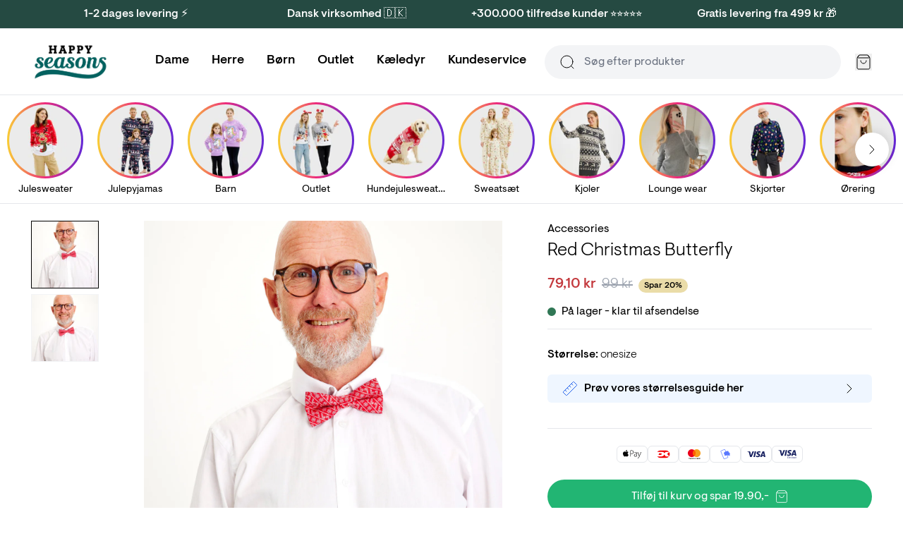

--- FILE ---
content_type: text/html; charset=utf-8
request_url: https://jule-sweaters.dk/products/red-christmas-butterfly
body_size: 57456
content:
<!doctype html>
<html lang="da">
<head><meta charset="utf-8">
<meta http-equiv="X-UA-Compatible" content="IE=edge">
<meta name="viewport" content="width=device-width,initial-scale=1"><meta name="theme-color" content="#22b573"><link rel="apple-touch-icon" sizes="180x180" href="//jule-sweaters.dk/cdn/shop/files/favicon.png?crop=center&height=180&v=1614312713&width=180">
  <link rel="icon" type="image/png" sizes="32x32" href="//jule-sweaters.dk/cdn/shop/files/favicon.png?crop=center&height=32&v=1614312713&width=32">
  <link rel="icon" type="image/png" sizes="16x16" href="//jule-sweaters.dk/cdn/shop/files/favicon.png?crop=center&height=16&v=1614312713&width=16"><link rel="icon" href="https://cdn.shopify.com/s/files/1/2154/9805/files/favicon.png?v=1614312713" type="image/svg+xml"><meta property="og:url" content="https://jule-sweaters.dk/products/red-christmas-butterfly">
<meta property="og:site_name" content="Jule-Sweaters">
<meta property="og:type" content="product">
<meta property="og:title" content="Red Christmas Butterfly | Festlig jul tilbehør fra Jule-Sweaters!">
<meta property="og:description" content="Tilføj et festligt touch til din juleoutfit med vores Red Christmas Butterfly. Køb nu med dag-dag levering!"><meta property="og:image:secure_url" content="https://jule-sweaters.dk/cdn/shop/products/Julesweaters_6197.jpg?crop=center&height=630&v=1663748773&width=1200">
  <meta property="og:image" content="https://jule-sweaters.dk/cdn/shop/products/Julesweaters_6197.jpg?crop=center&height=630&v=1663748773&width=1200">
  <meta content="1200" property="og:image:width">
  <meta content="630" property="og:image:height"><meta property="og:price:amount" content="79,10">
  <meta property="og:price:currency" content="DKK"><meta name="twitter:title" content="Jule-Sweaters">
<meta name="twitter:description" content="Jule-Sweaters"><meta content="https://jule-sweaters.dk/cdn/shop/products/Julesweaters_6197.jpg?crop=center&height=4096&v=1663748773&width=4096" name="twitter:image"><script type="application/ld+json">
{
  "@context": "http://schema.org",
  "@type": "BreadcrumbList",
  "itemListElement": [{
      "@type": "ListItem",
      "position": 1,
      "name": "Forside",
      "item": "https:\/\/jule-sweaters.dk"
    },{
          "@type": "ListItem",
          "position": 2,
          "name": "Red Christmas Butterfly",
          "item": "https:\/\/jule-sweaters.dk\/products\/red-christmas-butterfly"
        }]
}
</script>
<title>Red Christmas Butterfly | Festlig jul tilbehør fra Jule-Sweaters!</title><meta name="description" content="Tilføj et festligt touch til din juleoutfit med vores Red Christmas Butterfly. Køb nu med dag-dag levering!"><link rel="canonical" href="https://jule-sweaters.dk/products/red-christmas-butterfly">
<link rel="preload" href="//jule-sweaters.dk/cdn/shop/t/99/assets/visuelt-pro-light.woff2?v=41626514984265491421760624078" as="font" type="font/woff2" crossorigin>
<link rel="preload" href="//jule-sweaters.dk/cdn/shop/t/99/assets/visuelt-pro-regular.woff2?v=25111924970209079141760624078" as="font" type="font/woff2" crossorigin>
<link rel="preload" href="//jule-sweaters.dk/cdn/shop/t/99/assets/visuelt-pro-medium.woff2?v=65526066667118952081760624078" as="font" type="font/woff2" crossorigin>

<style>
  @font-face {
    font-family: 'Visuelt Pro';
    font-style: normal;
    font-weight: 300;
    font-display: swap;
    src:
      url("//jule-sweaters.dk/cdn/shop/t/99/assets/visuelt-pro-light.woff2?v=41626514984265491421760624078"),
      url("//jule-sweaters.dk/cdn/shop/t/99/assets/visuelt-pro-light.woff?v=127309381187032704801760624078");
  }

  @font-face {
    font-family: 'Visuelt Pro';
    font-style: italic;
    font-weight: 300;
    font-display: swap;
    src:
      url("//jule-sweaters.dk/cdn/shop/t/99/assets/visuelt-pro-italic-light.woff2?v=124560185427664627061760624078"),
      url("//jule-sweaters.dk/cdn/shop/t/99/assets/visuelt-pro-italic-light.woff?v=65151619730120217401760624078");
  }

  @font-face {
    font-family: 'Visuelt Pro';
    font-style: normal;
    font-weight: 400;
    font-display: swap;
    src:
      url("//jule-sweaters.dk/cdn/shop/t/99/assets/visuelt-pro-regular.woff2?v=25111924970209079141760624078"),
      url("//jule-sweaters.dk/cdn/shop/t/99/assets/visuelt-pro-regular.woff?v=72485774631731196231760624078");
  }

  @font-face {
    font-family: 'Visuelt Pro';
    font-style: italic;
    font-weight: 400;
    font-display: swap;
    src:
      url("//jule-sweaters.dk/cdn/shop/t/99/assets/visuelt-pro-italic-regular.woff2?v=15654920530155761061760624078"),
      url("//jule-sweaters.dk/cdn/shop/t/99/assets/visuelt-pro-italic-regular.woff?v=108144026252921523371760624078");
  }

  @font-face {
    font-family: 'Visuelt Pro';
    font-style: normal;
    font-weight: 500;
    font-display: swap;
    src:
      url("//jule-sweaters.dk/cdn/shop/t/99/assets/visuelt-pro-medium.woff2?v=65526066667118952081760624078"),
      url("//jule-sweaters.dk/cdn/shop/t/99/assets/visuelt-pro-medium.woff?v=51601736349433794831760624078");
  }

  @font-face {
    font-family: 'Visuelt Pro';
    font-style: italic;
    font-weight: 500;
    font-display: swap;
    src:
      url("//jule-sweaters.dk/cdn/shop/t/99/assets/visuelt-pro-italic-medium.woff2?v=166431644550417513451760624078"),
      url("//jule-sweaters.dk/cdn/shop/t/99/assets/visuelt-pro-italic-medium.woff?v=60991885058329452101760624078");
  }
  }
</style>
<link href="//jule-sweaters.dk/cdn/shop/t/99/assets/app.css?v=19723797415017096671760624078" rel="stylesheet" type="text/css" media="all" /><link href="//jule-sweaters.dk/cdn/shop/t/99/assets/custom.css?v=145161570768641678201762695207" rel="stylesheet" type="text/css" media="all" /><script>
  window.theme = {
    cart: {"note":null,"attributes":{},"original_total_price":0,"total_price":0,"total_discount":0,"total_weight":0.0,"item_count":0,"items":[],"requires_shipping":false,"currency":"DKK","items_subtotal_price":0,"cart_level_discount_applications":[],"checkout_charge_amount":0},
    config: {
      shipping: {
        dailyShippingTimeDefault: 16,
        dailyShippingTimeFriday: 15,
        freeShippingLimit: 49900,
        shippingTimeMax: 2,
        shippingTimeMin: 1,
      },
    },
    icons: {
      cart: `<div class="icon " aria-hidden="true" ><svg viewBox="0 0 24 24" xmlns="http://www.w3.org/2000/svg" fill="none"><path d="M5.52 2.64 3.96 4.72c-.309.412-.463.618-.46.79a.5.5 0 0 0 .192.384C3.828 6 4.085 6 4.6 6h14.8c.515 0 .773 0 .908-.106a.5.5 0 0 0 .192-.384c.003-.172-.151-.378-.46-.79l-1.56-2.08m-12.96 0c.176-.235.264-.352.376-.437a1 1 0 0 1 .33-.165C6.36 2 6.505 2 6.8 2h10.4c.293 0 .44 0 .575.038a1 1 0 0 1 .33.165c.111.085.199.202.375.437m-12.96 0L3.64 5.147c-.237.316-.356.475-.44.649a2 2 0 0 0-.163.487C3 6.473 3 6.671 3 7.067V18.8c0 1.12 0 1.68.218 2.108a2 2 0 0 0 .874.874C4.52 22 5.08 22 6.2 22h11.6c1.12 0 1.68 0 2.108-.218a2 2 0 0 0 .874-.874C21 20.48 21 19.92 21 18.8V7.067c0-.396 0-.594-.037-.784a1.998 1.998 0 0 0-.163-.487c-.084-.174-.203-.333-.44-.65L18.48 2.64M16 10a4 4 0 1 1-8 0"/></svg></div>

`,
      copy: `<div class="icon " aria-hidden="true" ><svg viewBox="0 0 24 24" xmlns="http://www.w3.org/2000/svg" fill="none"><path d="M16 16v2.8c0 1.12 0 1.68-.218 2.108a2 2 0 0 1-.874.874C14.48 22 13.92 22 12.8 22H5.2c-1.12 0-1.68 0-2.108-.218a2 2 0 0 1-.874-.874C2 20.48 2 19.92 2 18.8v-7.6c0-1.12 0-1.68.218-2.108a2 2 0 0 1 .874-.874C3.52 8 4.08 8 5.2 8H8m3.2 8h7.6c1.12 0 1.68 0 2.108-.218a2 2 0 0 0 .874-.874C22 14.48 22 13.92 22 12.8V5.2c0-1.12 0-1.68-.218-2.108a2 2 0 0 0-.874-.874C20.48 2 19.92 2 18.8 2h-7.6c-1.12 0-1.68 0-2.108.218a2 2 0 0 0-.874.874C8 3.52 8 4.08 8 5.2v7.6c0 1.12 0 1.68.218 2.108a2 2 0 0 0 .874.874C9.52 16 10.08 16 11.2 16Z"/></svg></div>

`,
      edit: `<div class="icon " aria-hidden="true" ><svg viewBox="0 0 24 24" xmlns="http://www.w3.org/2000/svg" fill="none"><path d="M11 4H6.8c-1.68 0-2.52 0-3.162.327a3 3 0 0 0-1.311 1.311C2 6.28 2 7.12 2 8.8v8.4c0 1.68 0 2.52.327 3.162a3 3 0 0 0 1.311 1.311C4.28 22 5.12 22 6.8 22h8.4c1.68 0 2.52 0 3.162-.327a3 3 0 0 0 1.311-1.311C20 19.72 20 18.88 20 17.2V13M8 16h1.675c.489 0 .733 0 .963-.055.204-.05.4-.13.579-.24.201-.123.374-.296.72-.642L21.5 5.5a2.121 2.121 0 0 0-3-3l-9.563 9.563c-.346.346-.519.519-.642.72-.11.18-.19.375-.24.579-.055.23-.055.474-.055.963V16Z"/></svg></div>

`,
      loading: `<div class="icon animate-spin" aria-hidden="true" ><svg viewBox="0 0 24 24" xmlns="http://www.w3.org/2000/svg" fill="none"><path d="M3.34 17a4.773 4.773 0 0 1 1.458-6.34l.002-.002a4.778 4.778 0 0 1 5.484.094l3.432 2.496a4.778 4.778 0 0 0 5.485.094l.002-.002A4.77 4.77 0 0 0 20.66 7m-3.658 13.66a4.774 4.774 0 0 1-6.34-1.458l-.002-.003a4.778 4.778 0 0 1 .095-5.484l2.495-3.432a4.778 4.778 0 0 0 .094-5.484l-.004-.002A4.772 4.772 0 0 0 7 3.34M19.07 4.93c3.906 3.905 3.906 10.236 0 14.141-3.905 3.906-10.236 3.906-14.141 0-3.905-3.905-3.905-10.236 0-14.141 3.905-3.905 10.236-3.905 14.141 0Z"/></svg></div>

`,
    },
    moneyFormat: "{{amount_with_comma_separator}} kr",
    stores: [
      
      {
        flagIcon: `

<div class="flag-icon"><svg xmlns="http://www.w3.org/2000/svg" viewBox="0 0 512 512" style="enable-background:new 0 0 512 512" xml:space="preserve"><path style="fill:#ffda44" d="M15.923 345.043C52.094 442.527 145.929 512 256 512s203.906-69.473 240.077-166.957L256 322.783l-240.077 22.26z"/><path d="M256 0C145.929 0 52.094 69.472 15.923 166.957L256 189.217l240.077-22.261C459.906 69.472 366.071 0 256 0z"/><path style="fill:#d80027" d="M15.923 166.957C5.633 194.69 0 224.686 0 256s5.633 61.31 15.923 89.043h480.155C506.368 317.31 512 287.314 512 256s-5.632-61.31-15.923-89.043H15.923z"/></svg></div>
`,
        name: 'Deutschland',
        prettyUrl: 'happyseasons.de',
        shopifyUrl: 'julesweaters-tyskland.myshopify.com',
      },
      {
        flagIcon: `

<div class="flag-icon"><svg xmlns="http://www.w3.org/2000/svg" viewBox="0 0 512 512" style="enable-background:new 0 0 512 512" xml:space="preserve"><circle style="fill:#f0f0f0" cx="256" cy="256" r="256"/><path style="fill:#d80027" d="M200.349 222.609h309.484C493.47 97.002 386.067 0 256 0a256.902 256.902 0 0 0-55.652 6.085v216.524h.001zM133.565 222.608V31.127C63.272 69.481 12.95 139.832 2.167 222.609h131.398v-.001zM133.564 289.391H2.167c10.783 82.777 61.105 153.128 131.398 191.481l-.001-191.481zM200.348 289.392v216.523A256.902 256.902 0 0 0 256 512c130.067 0 237.47-97.002 253.833-222.609H200.348v.001z"/></svg></div>
`,
        name: 'Danmark',
        prettyUrl: 'jule-sweaters.dk',
        shopifyUrl: 'jule-sweaters.myshopify.com',
      },
      {
        flagIcon: `

<div class="flag-icon"><svg xmlns="http://www.w3.org/2000/svg" viewBox="0 0 512 512" style="enable-background:new 0 0 512 512" xml:space="preserve"><circle style="fill:#0052b4" cx="256" cy="256" r="256"/><path style="fill:#ffda44" d="m256.001 100.174 8.289 25.509h26.82l-21.699 15.765 8.289 25.509-21.699-15.766-21.7 15.766 8.289-25.509-21.699-15.765h26.821zM145.814 145.814l23.9 12.176 18.965-18.964-4.197 26.49 23.899 12.177-26.491 4.196-4.196 26.492-12.177-23.899-26.49 4.197 18.965-18.965zM100.175 256l25.509-8.289V220.89l15.764 21.7 25.51-8.289L151.191 256l15.767 21.699-25.51-8.288-15.764 21.699v-26.821zM145.814 366.186l12.177-23.9-18.964-18.965 26.491 4.198 12.175-23.899 4.197 26.491 26.49 4.196-23.896 12.177 4.195 26.49-18.965-18.965zM256.001 411.826l-8.29-25.509h-26.82l21.7-15.765-8.29-25.507 21.7 15.764 21.699-15.764-8.289 25.507 21.699 15.765h-26.821zM366.187 366.186l-23.899-12.176-18.966 18.965 4.197-26.492-23.897-12.176 26.49-4.196 4.196-26.491 12.176 23.899 26.49-4.198-18.965 18.967zM411.826 256l-25.509 8.289v26.821l-15.765-21.7-25.507 8.289L360.81 256l-15.765-21.699 25.508 8.289 15.764-21.7v26.822zM366.187 145.814l-12.177 23.9 18.965 18.965-26.492-4.198-12.175 23.899-4.196-26.491-26.49-4.197 23.897-12.176-4.197-26.489 18.967 18.964z"/></svg></div>
`,
        name: 'Europe',
        prettyUrl: 'christmassweats.com',
        shopifyUrl: 'julesweaters-com.myshopify.com',
      },
      {
        flagIcon: `

<div class="flag-icon"><svg xmlns="http://www.w3.org/2000/svg" viewBox="0 0 512 512" style="enable-background:new 0 0 512 512" xml:space="preserve"><circle style="fill:#f0f0f0" cx="256" cy="256" r="256"/><path style="fill:#d80027" d="M512 256c0-110.071-69.472-203.906-166.957-240.077v480.155C442.528 459.906 512 366.071 512 256z"/><path style="fill:#0052b4" d="M0 256c0 110.071 69.473 203.906 166.957 240.077V15.923C69.473 52.094 0 145.929 0 256z"/></svg></div>
`,
        name: 'France',
        prettyUrl: 'happyseasons.fr',
        shopifyUrl: 'julesweaters-frankrig.myshopify.com',
      },
      {
        flagIcon: `

<div class="flag-icon"><svg xmlns="http://www.w3.org/2000/svg" viewBox="0 0 512 512" style="enable-background:new 0 0 512 512" xml:space="preserve"><circle style="fill:#f0f0f0" cx="256" cy="256" r="256"/><path style="fill:#d80027" d="M512 256c0-110.071-69.472-203.906-166.957-240.077v480.155C442.528 459.906 512 366.071 512 256z"/><path style="fill:#6da544" d="M0 256c0 110.071 69.472 203.906 166.957 240.077V15.923C69.472 52.094 0 145.929 0 256z"/></svg></div>
`,
        name: 'Italia',
        prettyUrl: 'happyseasons.it',
        shopifyUrl: 'julesweaters-italien.myshopify.com',
      },
      {
        flagIcon: `

<div class="flag-icon"><svg xmlns="http://www.w3.org/2000/svg" viewBox="0 0 512 512" style="enable-background:new 0 0 512 512" xml:space="preserve"><circle style="fill:#f0f0f0" cx="256" cy="256" r="256"/><path style="fill:#a2001d" d="M256 0C145.929 0 52.094 69.472 15.923 166.957h480.155C459.906 69.472 366.071 0 256 0z"/><path style="fill:#0052b4" d="M256 512c110.071 0 203.906-69.472 240.077-166.957H15.923C52.094 442.528 145.929 512 256 512z"/></svg></div>
`,
        name: 'Nederland',
        prettyUrl: 'christmassweats.nl',
        shopifyUrl: 'julesweaters-holland.myshopify.com',
      },
      {
        flagIcon: `

<div class="flag-icon"><svg xmlns="http://www.w3.org/2000/svg" viewBox="0 0 512 512" style="enable-background:new 0 0 512 512" xml:space="preserve"><circle style="fill:#f0f0f0" cx="256" cy="256" r="256"/><path style="fill:#d80027" d="M8.819 322.783c14.812 54.959 47.457 102.593 91.355 136.322V322.783H8.819zM233.739 511.026A259.29 259.29 0 0 0 256 512c118.279 0 217.805-80.221 247.181-189.217H233.739v188.243zM503.181 189.217C473.805 80.221 374.279 0 256 0c-7.502 0-14.923.342-22.261.974v188.243h269.442zM100.174 52.895c-43.898 33.73-76.543 81.363-91.355 136.322h91.355V52.895z"/><path style="fill:#0052b4" d="M509.833 222.609H200.348V6.085a254.258 254.258 0 0 0-66.783 25.042v191.481H2.167C.742 233.539 0 244.683 0 256s.742 22.461 2.167 33.391h131.398v191.481a254.258 254.258 0 0 0 66.783 25.042V289.392h309.485C511.256 278.461 512 267.317 512 256s-.744-22.461-2.167-33.391z"/></svg></div>
`,
        name: 'Norge',
        prettyUrl: 'jule-genser.no',
        shopifyUrl: 'jule-genser-no.myshopify.com',
      },
      {
        flagIcon: `

<div class="flag-icon"><svg xmlns="http://www.w3.org/2000/svg" viewBox="0 0 512 512" style="enable-background:new 0 0 512 512" xml:space="preserve"><circle style="fill:#ffda44" cx="256" cy="256" r="256"/><path style="fill:#0052b4" d="M200.349 222.609h309.484C493.47 97.002 386.067 0 256 0a256.902 256.902 0 0 0-55.652 6.085v216.524h.001zM133.565 222.608V31.127C63.271 69.481 12.95 139.832 2.167 222.609h131.398v-.001zM133.564 289.391H2.167c10.783 82.777 61.104 153.128 131.398 191.481l-.001-191.481zM200.348 289.392v216.523A256.902 256.902 0 0 0 256 512c130.067 0 237.47-97.002 253.833-222.609H200.348v.001z"/></svg></div>
`,
        name: 'Sverige',
        prettyUrl: 'happyseasons.se',
        shopifyUrl: 'julesweaters-sverige.myshopify.com',
      },
      {
        flagIcon: `

<div class="flag-icon"><svg xmlns="http://www.w3.org/2000/svg" shape-rendering="geometricPrecision" text-rendering="geometricPrecision" image-rendering="optimizeQuality" fill-rule="evenodd" clip-rule="evenodd" viewBox="0 0 512 512"><g fill-rule="nonzero"><path fill="#999" d="M256 0c70.68 0 134.69 28.66 181.01 74.99C483.34 121.31 512 185.32 512 256c0 70.68-28.66 134.69-74.99 181.01C390.69 483.34 326.68 512 256 512c-70.68 0-134.69-28.66-181.01-74.99C28.66 390.69 0 326.68 0 256c0-70.68 28.66-134.69 74.99-181.01C121.31 28.66 185.32 0 256 0z"/><path fill="#fff" d="M256 19.48c65.3 0 124.46 26.48 167.25 69.27l1.09 1.18c42.14 42.71 68.18 101.37 68.18 166.06 0 65.31-26.5 124.46-69.29 167.25l-1.18 1.09c-42.73 42.16-101.4 68.19-166.05 68.19-65.23 0-124.37-26.51-167.18-69.33-42.84-42.74-69.33-101.89-69.33-167.2 0-65.31 26.48-124.45 69.27-167.24C131.55 45.96 190.7 19.48 256 19.48z"/><path fill="red" d="M256 39.59c119.52 0 216.41 96.89 216.41 216.4 0 119.52-96.89 216.42-216.41 216.42-119.51 0-216.4-96.9-216.4-216.42 0-119.51 96.89-216.4 216.4-216.4z"/><path fill="#fff" d="M226.33 148.81h64.54v75.34h75.34v64.55h-75.34v75.33h-64.54V288.7h-75.34v-64.55h75.34z"/></g></svg></div>
`,
        name: 'Switzerland',
        prettyUrl: 'happyseasons.ch',
        shopifyUrl: 'christmas-sweats-ch.myshopify.com',
      },
    ],
    strings: {
      newsletter: {
        alreadySubscribed: "Email-addressen er allerede i brug",
      },
      product: {
        bulk: {
          selectAmount: "Vælg antal"
        },
        form: {
          addToCart: "Tilføj til kurv",
          freeShippingConditioned: "\u003cstrong\u003eVil du have gratis fragt? \u003c\/strong\u003e  Køb for %amount% mere",
          freeShippingEarned: "\u003cstrong\u003eDu har opnået gratis fragt!\u003c\/strong\u003e",
          preorder: "Forudbestil til d. 6 Juni",
          selectOption: "Vælg {{ option }}",
          soldOut: "Udsolgt",
          unavailable: "Ikke tilgængelig",
          bulkSizeNotReached: "Vælg {{ amount }} flere",
          bulkSizeExceeded: "Vælg {{ amount }} færre",
        },
        options: {
          sizeSelected: "\u003cstrong\u003eStørrelse:\u003c\/strong\u003e %selectedValue%",
        },
        shipping: {
          expectedDelivery: "Du modtager din pakke \u003cstrong\u003e%expectedDate%\u003c\/strong\u003e",
          orderBefore: "Hvis du bestiller inden \u003cstrong\u003e%hours%t, %minutes%m, %seconds%s\u003c\/strong\u003e",
        },
        stock: {
          variantInStock: "På lager - klar til afsendelse",
          variantInStockLimited: "%count% på lager - klar til afsendelse",
          variantSoldOut: "%variantName% er udsolgt",
        },
      },
      quiz: {
        copied: "Kopieret",
      },
      search: {
        collections: "Kategorier",
        noResults: "Ingen resultater for \"%terms%\"",
        popularCollections: "Populære kategorier",
        popularProducts: "Populære produkter",
        products: "Produkter",
        productsViewedPlural: "Du har set \u003cstrong\u003e%count%\u003c\/strong\u003e af \u003cstrong\u003e%total%\u003c\/strong\u003e produkter",
        productsViewedSingle: "Du har set \u003cstrong\u003e%count%\u003c\/strong\u003e af \u003cstrong\u003e%total%\u003c\/strong\u003e produkt",
        viewAll: "Se alle %count% resultater",
        viewMoreProducts: "Vis flere produkter",
      },
    },
    templates: {
      savePercentageBadge: '<span class="px-2 py-1 rounded-full text-xs bg-yellow pi-save font-medium">Spar %amount%%</span>',
    },
  };
</script>
<script src="//jule-sweaters.dk/cdn/shop/t/99/assets/shared.js?v=168722050416489349641760624078" async></script>
<script src="//jule-sweaters.dk/cdn/shop/t/99/assets/app.js?v=38758642981354258191760624078" async></script><script src="//jule-sweaters.dk/cdn/shop/t/99/assets/product.js?v=87874743802622912171760624078" async></script>
    <script src="//jule-sweaters.dk/cdn/shop/t/99/assets/product-bundle.js?v=80926929762552902021760624078" async></script><!-- Easysize start -->
  <script>
    const productData = {"id":6710342418487,"title":"Red Christmas Butterfly","handle":"red-christmas-butterfly","description":"\u003cmeta charset=\"UTF-8\"\u003e\u003cspan\u003ePift dit jule-outfit op med denne røde og hvide julebutterfly med snefnug og julestokke på. \u003cbr\u003e\u003cbr\u003e\u003c\/span\u003e\u003cspan\u003eButterflyen er jacquardvævet i 100% polyester, som er et slikstærkt materiale og som giver et pænt udtryk.\u003c\/span\u003e","published_at":"2022-10-06T08:57:28+02:00","created_at":"2022-09-21T10:26:13+02:00","vendor":"Christmas Sweats ApS","type":"Accessories","tags":["Accessories","Cart","Pakkecenter","wash_30_acrylic"],"price":7910,"price_min":7910,"price_max":7910,"available":true,"price_varies":false,"compare_at_price":9900,"compare_at_price_min":9900,"compare_at_price_max":9900,"compare_at_price_varies":false,"variants":[{"id":39944869118007,"title":"onesize","option1":"onesize","option2":null,"option3":null,"sku":"22ACCA28-Onesize","requires_shipping":true,"taxable":true,"featured_image":null,"available":true,"name":"Red Christmas Butterfly - onesize","public_title":"onesize","options":["onesize"],"price":7910,"weight":350,"compare_at_price":9900,"inventory_quantity":50,"inventory_management":"shopify","inventory_policy":"deny","barcode":"5740009918801","requires_selling_plan":false,"selling_plan_allocations":[],"quantity_rule":{"min":1,"max":null,"increment":1}}],"images":["\/\/jule-sweaters.dk\/cdn\/shop\/products\/Julesweaters_6197.jpg?v=1663748773","\/\/jule-sweaters.dk\/cdn\/shop\/products\/Julesweaters_6202.jpg?v=1663748773"],"featured_image":"\/\/jule-sweaters.dk\/cdn\/shop\/products\/Julesweaters_6197.jpg?v=1663748773","options":["Size"],"media":[{"alt":"En smilende mand iført en hvid skjorte og en fin julebutterfly.","id":21771974213687,"position":1,"preview_image":{"aspect_ratio":0.667,"height":4724,"width":3151,"src":"\/\/jule-sweaters.dk\/cdn\/shop\/products\/Julesweaters_6197.jpg?v=1663748773"},"aspect_ratio":0.667,"height":4724,"media_type":"image","src":"\/\/jule-sweaters.dk\/cdn\/shop\/products\/Julesweaters_6197.jpg?v=1663748773","width":3151},{"alt":"En mand iført en rød julebutterfly.","id":21771974246455,"position":2,"preview_image":{"aspect_ratio":0.667,"height":4724,"width":3151,"src":"\/\/jule-sweaters.dk\/cdn\/shop\/products\/Julesweaters_6202.jpg?v=1663748773"},"aspect_ratio":0.667,"height":4724,"media_type":"image","src":"\/\/jule-sweaters.dk\/cdn\/shop\/products\/Julesweaters_6202.jpg?v=1663748773","width":3151}],"requires_selling_plan":false,"selling_plan_groups":[],"content":"\u003cmeta charset=\"UTF-8\"\u003e\u003cspan\u003ePift dit jule-outfit op med denne røde og hvide julebutterfly med snefnug og julestokke på. \u003cbr\u003e\u003cbr\u003e\u003c\/span\u003e\u003cspan\u003eButterflyen er jacquardvævet i 100% polyester, som er et slikstærkt materiale og som giver et pænt udtryk.\u003c\/span\u003e"};
    const productGender = productData.title.toLowerCase().includes('Herre'.toLowerCase()) ? 'm' : 'f';

    window.easysize_globals = {
      product_gender: productGender,
    };
  </script>
  <!-- Easysize end --><script defer src="https://t.adii.se/init.js"></script><script>window.performance && window.performance.mark && window.performance.mark('shopify.content_for_header.start');</script><meta name="google-site-verification" content="K056v82sLF01Opk1FwLbUhB3Mo8Vhz2ZQSy5MFEqdnQ">
<meta name="facebook-domain-verification" content="ecz1dpd6fv0fs2hif4qvn8n9bz25nr">
<meta id="shopify-digital-wallet" name="shopify-digital-wallet" content="/21549805/digital_wallets/dialog">
<link rel="alternate" type="application/json+oembed" href="https://jule-sweaters.dk/products/red-christmas-butterfly.oembed">
<script async="async" src="/checkouts/internal/preloads.js?locale=da-DK"></script>
<script id="shopify-features" type="application/json">{"accessToken":"fdd2ec702b7ed8e34ed51117ffe0b27f","betas":["rich-media-storefront-analytics"],"domain":"jule-sweaters.dk","predictiveSearch":true,"shopId":21549805,"locale":"da"}</script>
<script>var Shopify = Shopify || {};
Shopify.shop = "jule-sweaters.myshopify.com";
Shopify.locale = "da";
Shopify.currency = {"active":"DKK","rate":"1.0"};
Shopify.country = "DK";
Shopify.theme = {"name":"Chris - CTA test","id":181945500029,"schema_name":"Julesweaters","schema_version":"1.0","theme_store_id":796,"role":"main"};
Shopify.theme.handle = "null";
Shopify.theme.style = {"id":null,"handle":null};
Shopify.cdnHost = "jule-sweaters.dk/cdn";
Shopify.routes = Shopify.routes || {};
Shopify.routes.root = "/";</script>
<script type="module">!function(o){(o.Shopify=o.Shopify||{}).modules=!0}(window);</script>
<script>!function(o){function n(){var o=[];function n(){o.push(Array.prototype.slice.apply(arguments))}return n.q=o,n}var t=o.Shopify=o.Shopify||{};t.loadFeatures=n(),t.autoloadFeatures=n()}(window);</script>
<script id="shop-js-analytics" type="application/json">{"pageType":"product"}</script>
<script defer="defer" async type="module" src="//jule-sweaters.dk/cdn/shopifycloud/shop-js/modules/v2/client.init-shop-cart-sync_wUwrBHs9.da.esm.js"></script>
<script defer="defer" async type="module" src="//jule-sweaters.dk/cdn/shopifycloud/shop-js/modules/v2/chunk.common_e7iL_o_-.esm.js"></script>
<script type="module">
  await import("//jule-sweaters.dk/cdn/shopifycloud/shop-js/modules/v2/client.init-shop-cart-sync_wUwrBHs9.da.esm.js");
await import("//jule-sweaters.dk/cdn/shopifycloud/shop-js/modules/v2/chunk.common_e7iL_o_-.esm.js");

  window.Shopify.SignInWithShop?.initShopCartSync?.({"fedCMEnabled":true,"windoidEnabled":true});

</script>
<script>(function() {
  var isLoaded = false;
  function asyncLoad() {
    if (isLoaded) return;
    isLoaded = true;
    var urls = ["https:\/\/d23dclunsivw3h.cloudfront.net\/redirect-app.js?shop=jule-sweaters.myshopify.com","https:\/\/feed.omegacommerce.com\/js\/init.js?shop=jule-sweaters.myshopify.com","https:\/\/intg.snapchat.com\/shopify\/shopify-scevent.js?id=6da90f67-eab7-4ffc-b37e-9c3392c30b3a\u0026shop=jule-sweaters.myshopify.com","https:\/\/cdn.nfcube.com\/68fcd60022cf0b62939b75d33a05141f.js?shop=jule-sweaters.myshopify.com","https:\/\/scripts.makeinfluence.com\/integrations\/951d5488-c221-11ea-a071-9681f5067383.js?shop=jule-sweaters.myshopify.com","https:\/\/api.reaktion.com\/assets\/tracking\/store.js?s=XZ1u63V8pvLG0mCXAauR1BtpLC9mrBLX\u0026shop=jule-sweaters.myshopify.com","\/\/cdn.shopify.com\/proxy\/b8aedc9b40931f3321b8dbfb4a7c81e0ea6d4ebea7cb0526ae1a6e7382e896db\/api.kimonix.com\/kimonix_analytics.js?shop=jule-sweaters.myshopify.com\u0026sp-cache-control=cHVibGljLCBtYXgtYWdlPTkwMA","\/\/cdn.shopify.com\/proxy\/b664648779675d04002203e56cc3db329af962906b51a631c0f9e553fc82d595\/api.kimonix.com\/kimonix_void_script.js?shop=jule-sweaters.myshopify.com\u0026sp-cache-control=cHVibGljLCBtYXgtYWdlPTkwMA"];
    for (var i = 0; i < urls.length; i++) {
      var s = document.createElement('script');
      s.type = 'text/javascript';
      s.async = true;
      s.src = urls[i];
      var x = document.getElementsByTagName('script')[0];
      x.parentNode.insertBefore(s, x);
    }
  };
  if(window.attachEvent) {
    window.attachEvent('onload', asyncLoad);
  } else {
    window.addEventListener('load', asyncLoad, false);
  }
})();</script>
<script id="__st">var __st={"a":21549805,"offset":3600,"reqid":"2282aeeb-9301-46b9-a918-a0ef5a6db9cd-1768857918","pageurl":"jule-sweaters.dk\/products\/red-christmas-butterfly","u":"ecff81144292","p":"product","rtyp":"product","rid":6710342418487};</script>
<script>window.ShopifyPaypalV4VisibilityTracking = true;</script>
<script id="captcha-bootstrap">!function(){'use strict';const t='contact',e='account',n='new_comment',o=[[t,t],['blogs',n],['comments',n],[t,'customer']],c=[[e,'customer_login'],[e,'guest_login'],[e,'recover_customer_password'],[e,'create_customer']],r=t=>t.map((([t,e])=>`form[action*='/${t}']:not([data-nocaptcha='true']) input[name='form_type'][value='${e}']`)).join(','),a=t=>()=>t?[...document.querySelectorAll(t)].map((t=>t.form)):[];function s(){const t=[...o],e=r(t);return a(e)}const i='password',u='form_key',d=['recaptcha-v3-token','g-recaptcha-response','h-captcha-response',i],f=()=>{try{return window.sessionStorage}catch{return}},m='__shopify_v',_=t=>t.elements[u];function p(t,e,n=!1){try{const o=window.sessionStorage,c=JSON.parse(o.getItem(e)),{data:r}=function(t){const{data:e,action:n}=t;return t[m]||n?{data:e,action:n}:{data:t,action:n}}(c);for(const[e,n]of Object.entries(r))t.elements[e]&&(t.elements[e].value=n);n&&o.removeItem(e)}catch(o){console.error('form repopulation failed',{error:o})}}const l='form_type',E='cptcha';function T(t){t.dataset[E]=!0}const w=window,h=w.document,L='Shopify',v='ce_forms',y='captcha';let A=!1;((t,e)=>{const n=(g='f06e6c50-85a8-45c8-87d0-21a2b65856fe',I='https://cdn.shopify.com/shopifycloud/storefront-forms-hcaptcha/ce_storefront_forms_captcha_hcaptcha.v1.5.2.iife.js',D={infoText:'Beskyttet af hCaptcha',privacyText:'Beskyttelse af persondata',termsText:'Vilkår'},(t,e,n)=>{const o=w[L][v],c=o.bindForm;if(c)return c(t,g,e,D).then(n);var r;o.q.push([[t,g,e,D],n]),r=I,A||(h.body.append(Object.assign(h.createElement('script'),{id:'captcha-provider',async:!0,src:r})),A=!0)});var g,I,D;w[L]=w[L]||{},w[L][v]=w[L][v]||{},w[L][v].q=[],w[L][y]=w[L][y]||{},w[L][y].protect=function(t,e){n(t,void 0,e),T(t)},Object.freeze(w[L][y]),function(t,e,n,w,h,L){const[v,y,A,g]=function(t,e,n){const i=e?o:[],u=t?c:[],d=[...i,...u],f=r(d),m=r(i),_=r(d.filter((([t,e])=>n.includes(e))));return[a(f),a(m),a(_),s()]}(w,h,L),I=t=>{const e=t.target;return e instanceof HTMLFormElement?e:e&&e.form},D=t=>v().includes(t);t.addEventListener('submit',(t=>{const e=I(t);if(!e)return;const n=D(e)&&!e.dataset.hcaptchaBound&&!e.dataset.recaptchaBound,o=_(e),c=g().includes(e)&&(!o||!o.value);(n||c)&&t.preventDefault(),c&&!n&&(function(t){try{if(!f())return;!function(t){const e=f();if(!e)return;const n=_(t);if(!n)return;const o=n.value;o&&e.removeItem(o)}(t);const e=Array.from(Array(32),(()=>Math.random().toString(36)[2])).join('');!function(t,e){_(t)||t.append(Object.assign(document.createElement('input'),{type:'hidden',name:u})),t.elements[u].value=e}(t,e),function(t,e){const n=f();if(!n)return;const o=[...t.querySelectorAll(`input[type='${i}']`)].map((({name:t})=>t)),c=[...d,...o],r={};for(const[a,s]of new FormData(t).entries())c.includes(a)||(r[a]=s);n.setItem(e,JSON.stringify({[m]:1,action:t.action,data:r}))}(t,e)}catch(e){console.error('failed to persist form',e)}}(e),e.submit())}));const S=(t,e)=>{t&&!t.dataset[E]&&(n(t,e.some((e=>e===t))),T(t))};for(const o of['focusin','change'])t.addEventListener(o,(t=>{const e=I(t);D(e)&&S(e,y())}));const B=e.get('form_key'),M=e.get(l),P=B&&M;t.addEventListener('DOMContentLoaded',(()=>{const t=y();if(P)for(const e of t)e.elements[l].value===M&&p(e,B);[...new Set([...A(),...v().filter((t=>'true'===t.dataset.shopifyCaptcha))])].forEach((e=>S(e,t)))}))}(h,new URLSearchParams(w.location.search),n,t,e,['guest_login'])})(!0,!0)}();</script>
<script integrity="sha256-4kQ18oKyAcykRKYeNunJcIwy7WH5gtpwJnB7kiuLZ1E=" data-source-attribution="shopify.loadfeatures" defer="defer" src="//jule-sweaters.dk/cdn/shopifycloud/storefront/assets/storefront/load_feature-a0a9edcb.js" crossorigin="anonymous"></script>
<script data-source-attribution="shopify.dynamic_checkout.dynamic.init">var Shopify=Shopify||{};Shopify.PaymentButton=Shopify.PaymentButton||{isStorefrontPortableWallets:!0,init:function(){window.Shopify.PaymentButton.init=function(){};var t=document.createElement("script");t.src="https://jule-sweaters.dk/cdn/shopifycloud/portable-wallets/latest/portable-wallets.da.js",t.type="module",document.head.appendChild(t)}};
</script>
<script data-source-attribution="shopify.dynamic_checkout.buyer_consent">
  function portableWalletsHideBuyerConsent(e){var t=document.getElementById("shopify-buyer-consent"),n=document.getElementById("shopify-subscription-policy-button");t&&n&&(t.classList.add("hidden"),t.setAttribute("aria-hidden","true"),n.removeEventListener("click",e))}function portableWalletsShowBuyerConsent(e){var t=document.getElementById("shopify-buyer-consent"),n=document.getElementById("shopify-subscription-policy-button");t&&n&&(t.classList.remove("hidden"),t.removeAttribute("aria-hidden"),n.addEventListener("click",e))}window.Shopify?.PaymentButton&&(window.Shopify.PaymentButton.hideBuyerConsent=portableWalletsHideBuyerConsent,window.Shopify.PaymentButton.showBuyerConsent=portableWalletsShowBuyerConsent);
</script>
<script data-source-attribution="shopify.dynamic_checkout.cart.bootstrap">document.addEventListener("DOMContentLoaded",(function(){function t(){return document.querySelector("shopify-accelerated-checkout-cart, shopify-accelerated-checkout")}if(t())Shopify.PaymentButton.init();else{new MutationObserver((function(e,n){t()&&(Shopify.PaymentButton.init(),n.disconnect())})).observe(document.body,{childList:!0,subtree:!0})}}));
</script>

<script>window.performance && window.performance.mark && window.performance.mark('shopify.content_for_header.end');</script>

    <script>
function feedback() {
  const p = window.Shopify.customerPrivacy;
  console.log(`Tracking ${p.userCanBeTracked() ? "en" : "dis"}abled`);
}
window.Shopify.loadFeatures(
  [
    {
      name: "consent-tracking-api",
      version: "0.1",
    },
  ],
  function (error) {
    if (error) throw error;
    if ("Cookiebot" in window)
      window.Shopify.customerPrivacy.setTrackingConsent({
        "analytics": false,
        "marketing": false,
        "preferences": false,
        "sale_of_data": false,
      }, () => console.log("Awaiting consent")
    );
  }
);

window.addEventListener("CookiebotOnConsentReady", function () {
  const C = Cookiebot.consent,
      existConsentShopify = setInterval(function () {
        if (window.Shopify.customerPrivacy) {
          clearInterval(existConsentShopify);
          window.Shopify.customerPrivacy.setTrackingConsent({
            "analytics": C["statistics"],
            "marketing": C["marketing"],
            "preferences": C["preferences"],
            "sale_of_data": C["marketing"],
          }, () => console.log("Consent captured"))
        }
      }, 100);
});
</script>
<!-- BEGIN app block: shopify://apps/elevar-conversion-tracking/blocks/dataLayerEmbed/bc30ab68-b15c-4311-811f-8ef485877ad6 -->



<script type="module" dynamic>
  const configUrl = "/a/elevar/static/configs/2833c18d89372a61e18736ee69cccc89563bd017/config.js";
  const config = (await import(configUrl)).default;
  const scriptUrl = config.script_src_app_theme_embed;

  if (scriptUrl) {
    const { handler } = await import(scriptUrl);

    await handler(
      config,
      {
        cartData: {
  marketId: "1350565943",
  attributes:{},
  cartTotal: "0.0",
  currencyCode:"DKK",
  items: []
}
,
        user: {cartTotal: "0.0",
    currencyCode:"DKK",customer: {},
}
,
        isOnCartPage:false,
        collectionView:null,
        searchResultsView:null,
        productView:{
    attributes:{},
    currencyCode:"DKK",defaultVariant: {id:"22ACCA28-Onesize",name:"Red Christmas Butterfly",
        brand:"Christmas Sweats ApS",
        category:"Accessories",
        variant:"onesize",
        price: "79.1",
        productId: "6710342418487",
        variantId: "39944869118007",
        compareAtPrice: "99.0",image:"\/\/jule-sweaters.dk\/cdn\/shop\/products\/Julesweaters_6197.jpg?v=1663748773",url:"\/products\/red-christmas-butterfly?variant=39944869118007"},items: [{id:"22ACCA28-Onesize",name:"Red Christmas Butterfly",
          brand:"Christmas Sweats ApS",
          category:"Accessories",
          variant:"onesize",
          price: "79.1",
          productId: "6710342418487",
          variantId: "39944869118007",
          compareAtPrice: "99.0",image:"\/\/jule-sweaters.dk\/cdn\/shop\/products\/Julesweaters_6197.jpg?v=1663748773",url:"\/products\/red-christmas-butterfly?variant=39944869118007"},]
  },
        checkoutComplete: null
      }
    );
  }
</script>


<!-- END app block --><!-- BEGIN app block: shopify://apps/klaviyo-email-marketing-sms/blocks/klaviyo-onsite-embed/2632fe16-c075-4321-a88b-50b567f42507 -->












  <script async src="https://static.klaviyo.com/onsite/js/VqSkAc/klaviyo.js?company_id=VqSkAc"></script>
  <script>!function(){if(!window.klaviyo){window._klOnsite=window._klOnsite||[];try{window.klaviyo=new Proxy({},{get:function(n,i){return"push"===i?function(){var n;(n=window._klOnsite).push.apply(n,arguments)}:function(){for(var n=arguments.length,o=new Array(n),w=0;w<n;w++)o[w]=arguments[w];var t="function"==typeof o[o.length-1]?o.pop():void 0,e=new Promise((function(n){window._klOnsite.push([i].concat(o,[function(i){t&&t(i),n(i)}]))}));return e}}})}catch(n){window.klaviyo=window.klaviyo||[],window.klaviyo.push=function(){var n;(n=window._klOnsite).push.apply(n,arguments)}}}}();</script>

  
    <script id="viewed_product">
      if (item == null) {
        var _learnq = _learnq || [];

        var MetafieldReviews = null
        var MetafieldYotpoRating = null
        var MetafieldYotpoCount = null
        var MetafieldLooxRating = null
        var MetafieldLooxCount = null
        var okendoProduct = null
        var okendoProductReviewCount = null
        var okendoProductReviewAverageValue = null
        try {
          // The following fields are used for Customer Hub recently viewed in order to add reviews.
          // This information is not part of __kla_viewed. Instead, it is part of __kla_viewed_reviewed_items
          MetafieldReviews = {};
          MetafieldYotpoRating = null
          MetafieldYotpoCount = null
          MetafieldLooxRating = null
          MetafieldLooxCount = null

          okendoProduct = null
          // If the okendo metafield is not legacy, it will error, which then requires the new json formatted data
          if (okendoProduct && 'error' in okendoProduct) {
            okendoProduct = null
          }
          okendoProductReviewCount = okendoProduct ? okendoProduct.reviewCount : null
          okendoProductReviewAverageValue = okendoProduct ? okendoProduct.reviewAverageValue : null
        } catch (error) {
          console.error('Error in Klaviyo onsite reviews tracking:', error);
        }

        var item = {
          Name: "Red Christmas Butterfly",
          ProductID: 6710342418487,
          Categories: ["Alle produkter","Juleslips \u0026 Butterflies","Juletøj","Kurv"],
          ImageURL: "https://jule-sweaters.dk/cdn/shop/products/Julesweaters_6197_grande.jpg?v=1663748773",
          URL: "https://jule-sweaters.dk/products/red-christmas-butterfly",
          Brand: "Christmas Sweats ApS",
          Price: "79,10 kr",
          Value: "79,10",
          CompareAtPrice: "99,00 kr"
        };
        _learnq.push(['track', 'Viewed Product', item]);
        _learnq.push(['trackViewedItem', {
          Title: item.Name,
          ItemId: item.ProductID,
          Categories: item.Categories,
          ImageUrl: item.ImageURL,
          Url: item.URL,
          Metadata: {
            Brand: item.Brand,
            Price: item.Price,
            Value: item.Value,
            CompareAtPrice: item.CompareAtPrice
          },
          metafields:{
            reviews: MetafieldReviews,
            yotpo:{
              rating: MetafieldYotpoRating,
              count: MetafieldYotpoCount,
            },
            loox:{
              rating: MetafieldLooxRating,
              count: MetafieldLooxCount,
            },
            okendo: {
              rating: okendoProductReviewAverageValue,
              count: okendoProductReviewCount,
            }
          }
        }]);
      }
    </script>
  




  <script>
    window.klaviyoReviewsProductDesignMode = false
  </script>







<!-- END app block --><!-- BEGIN app block: shopify://apps/tolstoy-shoppable-video-quiz/blocks/widget-block/06fa8282-42ff-403e-b67c-1936776aed11 -->




                























<script
  type="module"
  async
  src="https://widget.gotolstoy.com/we/widget.js"
  data-shop=jule-sweaters.myshopify.com
  data-app-key=49aa4361-5db7-422a-b296-ef762b214e21
  data-should-use-cache=true
  data-cache-version=19afdc0cf72
  data-product-gallery-projects="[]"
  data-collection-gallery-projects="[]"
  data-product-id=6710342418487
  data-template-name="product"
  data-ot-ignore
>
</script>
<script
  type="text/javascript"
  nomodule
  async
  src="https://widget.gotolstoy.com/widget/widget.js"
  data-shop=jule-sweaters.myshopify.com
  data-app-key=49aa4361-5db7-422a-b296-ef762b214e21
  data-should-use-cache=true
  data-cache-version=19afdc0cf72
  data-product-gallery-projects="[]"
  data-collection-gallery-projects="[]"
  data-product-id=6710342418487
  data-collection-id=""
  data-template-name="product"
  data-ot-ignore
></script>
<script
  type="module"
  async
  src="https://play.gotolstoy.com/widget-v2/widget.js"
  id="tolstoy-widget-script"
  data-shop=jule-sweaters.myshopify.com
  data-app-key=49aa4361-5db7-422a-b296-ef762b214e21
  data-should-use-cache=true
  data-cache-version=19afdc0cf72
  data-product-gallery-projects="[]"
  data-collection-gallery-projects="[]"
  data-product-id=6710342418487
  data-collection-id=""
  data-shop-assistant-enabled="false"
  data-search-bar-widget-enabled="false"
  data-template-name="product"
  data-customer-id=""
  data-ot-ignore
></script>
<script>
  window.tolstoyCurrencySymbol = 'kr.';
  window.tolstoyMoneyFormat = '{{amount_with_comma_separator}} kr';
</script>
<script>
  window.tolstoyDebug = {
    enable: () => {
      fetch('/cart/update.js', {
        method: 'POST',
        headers: { 'Content-Type': 'application/json' },
        body: JSON.stringify({ attributes: { TolstoyDebugEnabled: 'true' } })
      })
      .then(response => response.json())
      .then(() => window.location.reload());
    },
    disable: () => {
      fetch('/cart/update.js', {
        method: 'POST',
        headers: { 'Content-Type': 'application/json' },
        body: JSON.stringify({ attributes: { TolstoyDebugEnabled: null } })
      })
      .then(response => response.json())
      .then(() => window.location.reload())
    },
    status: async () => {
      const response = await fetch('/cart.js');
      const json = await response.json();
      console.log(json.attributes);
    }
  }
</script>

<!-- END app block --><!-- BEGIN app block: shopify://apps/hreflang-manager/blocks/gwa-hreflang/35dc0b05-d599-4c8e-8584-8cd17768854a --><!-- BEGIN app snippet: gwa-hreflang-product --><link rel="alternate" hreflang="x-default" href="https://jule-sweaters.dk/products/red-christmas-butterfly"><link rel="alternate" hreflang="da-DK" href="https://jule-sweaters.dk/products/red-christmas-butterfly"><link rel="alternate" hreflang="nb-NO" href="https://jule-genser.no/products/red-christmas-butterfly"><link rel="alternate" hreflang="en-DE" href="https://christmassweats.com/products/christmas-tree-butterfly"><link rel="alternate" hreflang="en-AT" href="https://christmassweats.com/products/christmas-tree-butterfly"><link rel="alternate" hreflang="en-BE" href="https://christmassweats.com/products/christmas-tree-butterfly"><link rel="alternate" hreflang="en-CZ" href="https://christmassweats.com/products/christmas-tree-butterfly"><link rel="alternate" hreflang="en-DK" href="https://christmassweats.com/products/christmas-tree-butterfly"><link rel="alternate" hreflang="en-ES" href="https://christmassweats.com/products/christmas-tree-butterfly"><link rel="alternate" hreflang="en-FI" href="https://christmassweats.com/products/christmas-tree-butterfly"><link rel="alternate" hreflang="en-FR" href="https://christmassweats.com/products/christmas-tree-butterfly"><link rel="alternate" hreflang="en-IE" href="https://christmassweats.com/products/christmas-tree-butterfly"><link rel="alternate" hreflang="en-IT" href="https://christmassweats.com/products/christmas-tree-butterfly"><link rel="alternate" hreflang="en-LU" href="https://christmassweats.com/products/christmas-tree-butterfly"><link rel="alternate" hreflang="en-NL" href="https://christmassweats.com/products/christmas-tree-butterfly"><link rel="alternate" hreflang="en-PT" href="https://christmassweats.com/products/christmas-tree-butterfly"><link rel="alternate" hreflang="en-SE" href="https://christmassweats.com/products/christmas-tree-butterfly"><link rel="alternate" hreflang="en-SI" href="https://christmassweats.com/products/christmas-tree-butterfly"><link rel="alternate" hreflang="en-SK" href="https://christmassweats.com/products/christmas-tree-butterfly"><link rel="alternate" hreflang="en-HU" href="https://christmassweats.com/products/christmas-tree-butterfly"><link rel="alternate" hreflang="en-LV" href="https://christmassweats.com/products/christmas-tree-butterfly"><link rel="alternate" hreflang="en-LT" href="https://christmassweats.com/products/christmas-tree-butterfly"><link rel="alternate" hreflang="en-PL" href="https://christmassweats.com/products/christmas-tree-butterfly"><link rel="alternate" hreflang="en-EE" href="https://christmassweats.com/products/christmas-tree-butterfly"><link rel="alternate" hreflang="en-BG" href="https://christmassweats.com/products/christmas-tree-butterfly"><link rel="alternate" hreflang="en-HR" href="https://christmassweats.com/products/christmas-tree-butterfly"><link rel="alternate" hreflang="en-BA" href="https://christmassweats.com/products/christmas-tree-butterfly"><link rel="alternate" hreflang="en-UA" href="https://christmassweats.com/products/christmas-tree-butterfly"><link rel="alternate" hreflang="en-LI" href="https://christmassweats.com/products/christmas-tree-butterfly"><link rel="alternate" hreflang="en-FO" href="https://christmassweats.com/products/christmas-tree-butterfly"><!-- END app snippet --><!-- END app block --><!-- BEGIN app block: shopify://apps/smart-filter-search/blocks/app-embed/5cc1944c-3014-4a2a-af40-7d65abc0ef73 --><!-- END app block --><!-- BEGIN app block: shopify://apps/judge-me-reviews/blocks/judgeme_core/61ccd3b1-a9f2-4160-9fe9-4fec8413e5d8 --><!-- Start of Judge.me Core -->






<link rel="dns-prefetch" href="https://cdnwidget.judge.me">
<link rel="dns-prefetch" href="https://cdn.judge.me">
<link rel="dns-prefetch" href="https://cdn1.judge.me">
<link rel="dns-prefetch" href="https://api.judge.me">

<script data-cfasync='false' class='jdgm-settings-script'>window.jdgmSettings={"pagination":5,"disable_web_reviews":false,"badge_no_review_text":"Ingen anmeldelser","badge_n_reviews_text":" ( {{ n }} )","badge_star_color":"#F8CA0C","hide_badge_preview_if_no_reviews":true,"badge_hide_text":false,"enforce_center_preview_badge":false,"widget_title":"Kundeanmeldelser","widget_open_form_text":"Skriv en anmeldelse","widget_close_form_text":"Annuller anmeldelse","widget_refresh_page_text":"Opdater siden","widget_summary_text":"Baseret på {{ number_of_reviews }} anmeldelse/anmeldelser","widget_no_review_text":"Vær den første til at skrive en anmeldelse","widget_name_field_text":"Visningsnavn","widget_verified_name_field_text":"Verificeret navn (offentligt)","widget_name_placeholder_text":"Visningsnavn","widget_required_field_error_text":"Dette felt er påkrævet.","widget_email_field_text":"E-mailadresse","widget_verified_email_field_text":"Verificeret email (privat, kan ikke redigeres)","widget_email_placeholder_text":"Din e-mailadresse","widget_email_field_error_text":"Indtast venligst en gyldig e-mailadresse.","widget_rating_field_text":"Vurdering","widget_review_title_field_text":"Anmeldelsestitel","widget_review_title_placeholder_text":"Giv din anmeldelse en titel","widget_review_body_field_text":"Anmeldelsesindhold","widget_review_body_placeholder_text":"Begynd at skrive her...","widget_pictures_field_text":"Billede/Video (valgfrit)","widget_submit_review_text":"Indsend anmeldelse","widget_submit_verified_review_text":"Indsend verificeret anmeldelse","widget_submit_success_msg_with_auto_publish":"Tak! Opdater venligst siden om et øjeblik for at se din anmeldelse. Du kan fjerne eller redigere din anmeldelse ved at logge ind på \u003ca href='https://judge.me/login' target='_blank' rel='nofollow noopener'\u003eJudge.me\u003c/a\u003e","widget_submit_success_msg_no_auto_publish":"Tak! Din anmeldelse vil blive offentliggjort, så snart den er godkendt af butiksadministratoren. Du kan fjerne eller redigere din anmeldelse ved at logge ind på \u003ca href='https://judge.me/login' target='_blank' rel='nofollow noopener'\u003eJudge.me\u003c/a\u003e","widget_show_default_reviews_out_of_total_text":"Viser {{ n_reviews_shown }} ud af {{ n_reviews }} anmeldelser.","widget_show_all_link_text":"Vis alle","widget_show_less_link_text":"Vis mindre","widget_author_said_text":"{{ reviewer_name }} sagde:","widget_days_text":"{{ n }} dag/dage siden","widget_weeks_text":"{{ n }} uge/uger siden","widget_months_text":"{{ n }} måned/måneder siden","widget_years_text":"{{ n }} år siden","widget_yesterday_text":"I går","widget_today_text":"I dag","widget_replied_text":"\u003e\u003e {{ shop_name }} svarede:","widget_read_more_text":"Læs mere","widget_reviewer_name_as_initial":"","widget_rating_filter_color":"","widget_rating_filter_see_all_text":"Se alle anmeldelser","widget_sorting_most_recent_text":"Seneste","widget_sorting_highest_rating_text":"Højeste vurdering","widget_sorting_lowest_rating_text":"Laveste vurdering","widget_sorting_with_pictures_text":"Kun billeder","widget_sorting_most_helpful_text":"Mest hjælpsom","widget_open_question_form_text":"Stil et spørgsmål","widget_reviews_subtab_text":"Anmeldelser","widget_questions_subtab_text":"Spørgsmål","widget_question_label_text":"Spørgsmål","widget_answer_label_text":"Svar","widget_question_placeholder_text":"Skriv dit spørgsmål her","widget_submit_question_text":"Indsend spørgsmål","widget_question_submit_success_text":"Tak for dit spørgsmål! Vi vil give dig besked, når det bliver besvaret.","widget_star_color":"#F8CA0C","verified_badge_text":"Verificeret","verified_badge_bg_color":"","verified_badge_text_color":"","verified_badge_placement":"left-of-reviewer-name","widget_review_max_height":"","widget_hide_border":false,"widget_social_share":false,"widget_thumb":false,"widget_review_location_show":false,"widget_location_format":"","all_reviews_include_out_of_store_products":true,"all_reviews_out_of_store_text":"(uden for butikken)","all_reviews_pagination":100,"all_reviews_product_name_prefix_text":"om","enable_review_pictures":true,"enable_question_anwser":false,"widget_theme":"","review_date_format":"mm/dd/yyyy","default_sort_method":"most-recent","widget_product_reviews_subtab_text":"Produktanmeldelser","widget_shop_reviews_subtab_text":"Butikanmeldelser","widget_other_products_reviews_text":"Anmeldelser for andre produkter","widget_store_reviews_subtab_text":"Butikanmeldelser","widget_no_store_reviews_text":"Denne butik har endnu ikke modtaget nogen anmeldelser","widget_web_restriction_product_reviews_text":"Dette produkt har endnu ikke modtaget nogen anmeldelser","widget_no_items_text":"Ingen elementer fundet","widget_show_more_text":"Vis flere","widget_write_a_store_review_text":"Skriv en butikanmeldelse","widget_other_languages_heading":"Anmeldelser på andre sprog","widget_translate_review_text":"Oversæt anmeldelse til {{ language }}","widget_translating_review_text":"Oversætter...","widget_show_original_translation_text":"Vis original ({{ language }})","widget_translate_review_failed_text":"Anmeldelsen kunne ikke oversættes.","widget_translate_review_retry_text":"Prøv igen","widget_translate_review_try_again_later_text":"Prøv igen senere","show_product_url_for_grouped_product":false,"widget_sorting_pictures_first_text":"Billeder først","show_pictures_on_all_rev_page_mobile":false,"show_pictures_on_all_rev_page_desktop":false,"floating_tab_hide_mobile_install_preference":false,"floating_tab_button_name":"★ Anmeldelser","floating_tab_title":"Lad kunderne tale for os","floating_tab_button_color":"","floating_tab_button_background_color":"","floating_tab_url":"","floating_tab_url_enabled":false,"floating_tab_tab_style":"text","all_reviews_text_badge_text":"Kunder vurderer os {{ shop.metafields.judgeme.all_reviews_rating | round: 1 }}/5 baseret på {{ shop.metafields.judgeme.all_reviews_count }} anmeldelser.","all_reviews_text_badge_text_branded_style":"{{ shop.metafields.judgeme.all_reviews_rating | round: 1 }} ud af 5 stjerner baseret på {{ shop.metafields.judgeme.all_reviews_count }} anmeldelser","is_all_reviews_text_badge_a_link":false,"show_stars_for_all_reviews_text_badge":false,"all_reviews_text_badge_url":"","all_reviews_text_style":"text","all_reviews_text_color_style":"judgeme_brand_color","all_reviews_text_color":"#108474","all_reviews_text_show_jm_brand":true,"featured_carousel_show_header":true,"featured_carousel_title":"+200.000 tilfredse kunder","testimonials_carousel_title":"Kunderne siger os","videos_carousel_title":"Sande kundestriber","cards_carousel_title":"Kunderne siger os","featured_carousel_count_text":"ud af {{ n }} anmeldelser","featured_carousel_add_link_to_all_reviews_page":false,"featured_carousel_url":"","featured_carousel_show_images":true,"featured_carousel_autoslide_interval":5,"featured_carousel_arrows_on_the_sides":false,"featured_carousel_height":230,"featured_carousel_width":80,"featured_carousel_image_size":0,"featured_carousel_image_height":250,"featured_carousel_arrow_color":"#eeeeee","verified_count_badge_style":"vintage","verified_count_badge_orientation":"horizontal","verified_count_badge_color_style":"judgeme_brand_color","verified_count_badge_color":"#108474","is_verified_count_badge_a_link":false,"verified_count_badge_url":"","verified_count_badge_show_jm_brand":true,"widget_rating_preset_default":5,"widget_first_sub_tab":"product-reviews","widget_show_histogram":true,"widget_histogram_use_custom_color":false,"widget_pagination_use_custom_color":false,"widget_star_use_custom_color":false,"widget_verified_badge_use_custom_color":false,"widget_write_review_use_custom_color":false,"picture_reminder_submit_button":"Upload Pictures","enable_review_videos":false,"mute_video_by_default":false,"widget_sorting_videos_first_text":"Videoer først","widget_review_pending_text":"Afventer","featured_carousel_items_for_large_screen":3,"social_share_options_order":"Facebook,Twitter","remove_microdata_snippet":false,"disable_json_ld":false,"enable_json_ld_products":false,"preview_badge_show_question_text":false,"preview_badge_no_question_text":"Ingen spørgsmål","preview_badge_n_question_text":"{{ number_of_questions }} spørgsmål","qa_badge_show_icon":false,"qa_badge_position":"same-row","remove_judgeme_branding":false,"widget_add_search_bar":false,"widget_search_bar_placeholder":"Søg","widget_sorting_verified_only_text":"Kun verificerede","featured_carousel_theme":"default","featured_carousel_show_rating":true,"featured_carousel_show_title":false,"featured_carousel_show_body":true,"featured_carousel_show_date":false,"featured_carousel_show_reviewer":true,"featured_carousel_show_product":false,"featured_carousel_header_background_color":"#108474","featured_carousel_header_text_color":"#ffffff","featured_carousel_name_product_separator":"reviewed","featured_carousel_full_star_background":"#108474","featured_carousel_empty_star_background":"#dadada","featured_carousel_vertical_theme_background":"#f9fafb","featured_carousel_verified_badge_enable":false,"featured_carousel_verified_badge_color":"#108474","featured_carousel_border_style":"round","featured_carousel_review_line_length_limit":3,"featured_carousel_more_reviews_button_text":"Læs flere anmeldelser","featured_carousel_view_product_button_text":"Se produkt","all_reviews_page_load_reviews_on":"scroll","all_reviews_page_load_more_text":"Indlæs flere anmeldelser","disable_fb_tab_reviews":false,"enable_ajax_cdn_cache":false,"widget_public_name_text":"vises offentligt som","default_reviewer_name":"John Smith","default_reviewer_name_has_non_latin":true,"widget_reviewer_anonymous":"Anonym","medals_widget_title":"Judge.me Anmeldelsesmedaljer","medals_widget_background_color":"#f9fafb","medals_widget_position":"footer_all_pages","medals_widget_border_color":"#f9fafb","medals_widget_verified_text_position":"left","medals_widget_use_monochromatic_version":false,"medals_widget_elements_color":"#108474","show_reviewer_avatar":true,"widget_invalid_yt_video_url_error_text":"Ikke en YouTube video URL","widget_max_length_field_error_text":"Indtast venligst ikke mere end {0} tegn.","widget_show_country_flag":false,"widget_show_collected_via_shop_app":true,"widget_verified_by_shop_badge_style":"light","widget_verified_by_shop_text":"Verificeret af butikken","widget_show_photo_gallery":false,"widget_load_with_code_splitting":true,"widget_ugc_install_preference":false,"widget_ugc_title":"Lavet af os, delt af dig","widget_ugc_subtitle":"Tag os for at se dit billede på vores side","widget_ugc_arrows_color":"#ffffff","widget_ugc_primary_button_text":"Køb nu","widget_ugc_primary_button_background_color":"#108474","widget_ugc_primary_button_text_color":"#ffffff","widget_ugc_primary_button_border_width":"0","widget_ugc_primary_button_border_style":"none","widget_ugc_primary_button_border_color":"#108474","widget_ugc_primary_button_border_radius":"25","widget_ugc_secondary_button_text":"Indlæs mere","widget_ugc_secondary_button_background_color":"#ffffff","widget_ugc_secondary_button_text_color":"#108474","widget_ugc_secondary_button_border_width":"2","widget_ugc_secondary_button_border_style":"solid","widget_ugc_secondary_button_border_color":"#108474","widget_ugc_secondary_button_border_radius":"25","widget_ugc_reviews_button_text":"Se anmeldelser","widget_ugc_reviews_button_background_color":"#ffffff","widget_ugc_reviews_button_text_color":"#108474","widget_ugc_reviews_button_border_width":"2","widget_ugc_reviews_button_border_style":"solid","widget_ugc_reviews_button_border_color":"#108474","widget_ugc_reviews_button_border_radius":"25","widget_ugc_reviews_button_link_to":"judgeme-reviews-page","widget_ugc_show_post_date":true,"widget_ugc_max_width":"800","widget_rating_metafield_value_type":true,"widget_primary_color":"#2E523F","widget_enable_secondary_color":false,"widget_secondary_color":"#edf5f5","widget_summary_average_rating_text":"{{ average_rating }} ud af 5","widget_media_grid_title":"Kundebilleder og -videoer","widget_media_grid_see_more_text":"Se mere","widget_round_style":false,"widget_show_product_medals":false,"widget_verified_by_judgeme_text":"Verificeret af Judge.me","widget_show_store_medals":true,"widget_verified_by_judgeme_text_in_store_medals":"Verificeret af Judge.me","widget_media_field_exceed_quantity_message":"Beklager, vi kan kun acceptere {{ max_media }} for én anmeldelse.","widget_media_field_exceed_limit_message":"{{ file_name }} er for stor, vælg venligst en {{ media_type }} mindre end {{ size_limit }}MB.","widget_review_submitted_text":"Anmeldelse indsendt!","widget_question_submitted_text":"Spørgsmål indsendt!","widget_close_form_text_question":"Annuller","widget_write_your_answer_here_text":"Skriv dit svar her","widget_enabled_branded_link":true,"widget_show_collected_by_judgeme":true,"widget_reviewer_name_color":"","widget_write_review_text_color":"","widget_write_review_bg_color":"","widget_collected_by_judgeme_text":"indsamlet af Judge.me","widget_pagination_type":"standard","widget_load_more_text":"Indlæs mere","widget_load_more_color":"#108474","widget_full_review_text":"Fuld anmeldelse","widget_read_more_reviews_text":"Læs flere anmeldelser","widget_read_questions_text":"Læs spørgsmål","widget_questions_and_answers_text":"Spørgsmål og svar","widget_verified_by_text":"Verificeret af","widget_verified_text":"Verificeret","widget_number_of_reviews_text":"{{ number_of_reviews }} anmeldelser","widget_back_button_text":"Tilbage","widget_next_button_text":"Næste","widget_custom_forms_filter_button":"Filtre","custom_forms_style":"horizontal","widget_show_review_information":false,"how_reviews_are_collected":"Hvordan indsamles anmeldelser?","widget_show_review_keywords":false,"widget_gdpr_statement":"Hvordan vi bruger dine data: Vi kontakter dig kun om den anmeldelse, du efterlod, og kun hvis det er nødvendigt. Ved at indsende din anmeldelse accepterer du Judge.me's \u003ca href='https://judge.me/terms' target='_blank' rel='nofollow noopener'\u003evilkår\u003c/a\u003e, \u003ca href='https://judge.me/privacy' target='_blank' rel='nofollow noopener'\u003eprivatlivspolitik\u003c/a\u003e og \u003ca href='https://judge.me/content-policy' target='_blank' rel='nofollow noopener'\u003eindholdspolitik\u003c/a\u003e.","widget_multilingual_sorting_enabled":false,"widget_translate_review_content_enabled":false,"widget_translate_review_content_method":"manual","popup_widget_review_selection":"automatically_with_pictures","popup_widget_round_border_style":true,"popup_widget_show_title":true,"popup_widget_show_body":true,"popup_widget_show_reviewer":false,"popup_widget_show_product":true,"popup_widget_show_pictures":true,"popup_widget_use_review_picture":true,"popup_widget_show_on_home_page":true,"popup_widget_show_on_product_page":true,"popup_widget_show_on_collection_page":true,"popup_widget_show_on_cart_page":true,"popup_widget_position":"bottom_left","popup_widget_first_review_delay":5,"popup_widget_duration":5,"popup_widget_interval":5,"popup_widget_review_count":5,"popup_widget_hide_on_mobile":true,"review_snippet_widget_round_border_style":true,"review_snippet_widget_card_color":"#FFFFFF","review_snippet_widget_slider_arrows_background_color":"#FFFFFF","review_snippet_widget_slider_arrows_color":"#000000","review_snippet_widget_star_color":"#108474","show_product_variant":false,"all_reviews_product_variant_label_text":"Variant: ","widget_show_verified_branding":false,"widget_ai_summary_title":"Kunderne siger","widget_ai_summary_disclaimer":"AI-drevet anmeldelsesoversigt baseret på nylige kundeanmeldelser","widget_show_ai_summary":false,"widget_show_ai_summary_bg":false,"widget_show_review_title_input":true,"redirect_reviewers_invited_via_email":"review_widget","request_store_review_after_product_review":true,"request_review_other_products_in_order":false,"review_form_color_scheme":"default","review_form_corner_style":"square","review_form_star_color":{},"review_form_text_color":"#333333","review_form_background_color":"#ffffff","review_form_field_background_color":"#fafafa","review_form_button_color":{},"review_form_button_text_color":"#ffffff","review_form_modal_overlay_color":"#000000","review_content_screen_title_text":"Hvordan vurderer du dette produkt?","review_content_introduction_text":"Vi ville sætte stor pris på, hvis du ville dele lidt om din oplevelse.","store_review_form_title_text":"Hvordan vurderer du denne butik?","store_review_form_introduction_text":"Vi ville sætte stor pris på, hvis du ville dele lidt om din oplevelse.","show_review_guidance_text":true,"one_star_review_guidance_text":"Dårlig","five_star_review_guidance_text":"Fantastisk","customer_information_screen_title_text":"Om dig","customer_information_introduction_text":"Fortæl os mere om dig selv.","custom_questions_screen_title_text":"Din oplevelse i flere detaljer","custom_questions_introduction_text":"Her er et par spørgsmål, der vil hjælpe os med at forstå mere om din oplevelse.","review_submitted_screen_title_text":"Tak for din anmeldelse!","review_submitted_screen_thank_you_text":"Vi behandler den, og den vil snart blive vist i butikken.","review_submitted_screen_email_verification_text":"Bekræft venligst din e-mail ved at klikke på linket, vi lige har sendt dig. Dette hjælper os med at holde anmeldelserne autentiske.","review_submitted_request_store_review_text":"Vil du gerne dele din oplevelse med at handle hos os?","review_submitted_review_other_products_text":"Vil du gerne anmelde disse produkter?","store_review_screen_title_text":"Vil du gerne dele din oplevelse med at handle hos os?","store_review_introduction_text":"Vi ville sætte stor pris på, hvis du ville dele lidt om din oplevelse.","reviewer_media_screen_title_picture_text":"Del et billede","reviewer_media_introduction_picture_text":"Upload et billede for at understøtte din anmeldelse.","reviewer_media_screen_title_video_text":"Del en video","reviewer_media_introduction_video_text":"Upload en video for at understøtte din anmeldelse.","reviewer_media_screen_title_picture_or_video_text":"Del et billede eller en video","reviewer_media_introduction_picture_or_video_text":"Upload et billede eller en video for at understøtte din anmeldelse.","reviewer_media_youtube_url_text":"Indsæt din Youtube URL her","advanced_settings_next_step_button_text":"Næste","advanced_settings_close_review_button_text":"Luk","modal_write_review_flow":false,"write_review_flow_required_text":"Obligatorisk","write_review_flow_privacy_message_text":"Vi respekterer din privatliv.","write_review_flow_anonymous_text":"Anmeld som anonym","write_review_flow_visibility_text":"Dette vil ikke være synligt for andre kunder.","write_review_flow_multiple_selection_help_text":"Vælg så mange du vil","write_review_flow_single_selection_help_text":"Vælg en mulighed","write_review_flow_required_field_error_text":"Dette felt er påkrævet","write_review_flow_invalid_email_error_text":"Indtast venligst en gyldig emailadresse","write_review_flow_max_length_error_text":"Maks. {{ max_length }} tegn.","write_review_flow_media_upload_text":"\u003cb\u003eKlik for at uploade\u003c/b\u003e eller træk og slip","write_review_flow_gdpr_statement":"Vi kontakter dig kun om din anmeldelse, hvis det er nødvendigt. Ved at indsende din anmeldelse accepterer du vores \u003ca href='https://judge.me/terms' target='_blank' rel='nofollow noopener'\u003evilkår og betingelser\u003c/a\u003e og \u003ca href='https://judge.me/privacy' target='_blank' rel='nofollow noopener'\u003eprivatlivspolitik\u003c/a\u003e.","rating_only_reviews_enabled":false,"show_negative_reviews_help_screen":false,"new_review_flow_help_screen_rating_threshold":3,"negative_review_resolution_screen_title_text":"Fortæl os mere","negative_review_resolution_text":"Din oplevelse er vigtig for os. Hvis der var problemer med dit køb, er vi her for at hjælpe. Tøv ikke med at kontakte os, vi vil gerne have muligheden for at rette tingene.","negative_review_resolution_button_text":"Kontakt os","negative_review_resolution_proceed_with_review_text":"Efterlad en anmeldelse","negative_review_resolution_subject":"Problem med købet fra {{ shop_name }}.{{ order_name }}","preview_badge_collection_page_install_status":false,"widget_review_custom_css":"","preview_badge_custom_css":"","preview_badge_stars_count":"5-stars","featured_carousel_custom_css":"","floating_tab_custom_css":"","all_reviews_widget_custom_css":"","medals_widget_custom_css":"","verified_badge_custom_css":"","all_reviews_text_custom_css":"","transparency_badges_collected_via_store_invite":false,"transparency_badges_from_another_provider":false,"transparency_badges_collected_from_store_visitor":false,"transparency_badges_collected_by_verified_review_provider":false,"transparency_badges_earned_reward":false,"transparency_badges_collected_via_store_invite_text":"Anmeldelse indsamlet via butikkens invitation","transparency_badges_from_another_provider_text":"Anmeldelse indsamlet fra en anden leverandør","transparency_badges_collected_from_store_visitor_text":"Anmeldelse indsamlet fra en butikbesøgende","transparency_badges_written_in_google_text":"Anmeldelse skrevet i Google","transparency_badges_written_in_etsy_text":"Anmeldelse skrevet i Etsy","transparency_badges_written_in_shop_app_text":"Anmeldelse skrevet i Shop App","transparency_badges_earned_reward_text":"Anmeldelse vandt en belønning til en fremtidig ordre","product_review_widget_per_page":10,"widget_store_review_label_text":"Butikanmeldelse","checkout_comment_extension_title_on_product_page":"Customer Comments","checkout_comment_extension_num_latest_comment_show":5,"checkout_comment_extension_format":"name_and_timestamp","checkout_comment_customer_name":"last_initial","checkout_comment_comment_notification":true,"preview_badge_collection_page_install_preference":false,"preview_badge_home_page_install_preference":false,"preview_badge_product_page_install_preference":true,"review_widget_install_preference":"","review_carousel_install_preference":false,"floating_reviews_tab_install_preference":"none","verified_reviews_count_badge_install_preference":false,"all_reviews_text_install_preference":false,"review_widget_best_location":false,"judgeme_medals_install_preference":false,"review_widget_revamp_enabled":false,"review_widget_qna_enabled":false,"review_widget_header_theme":"minimal","review_widget_widget_title_enabled":true,"review_widget_header_text_size":"medium","review_widget_header_text_weight":"regular","review_widget_average_rating_style":"compact","review_widget_bar_chart_enabled":true,"review_widget_bar_chart_type":"numbers","review_widget_bar_chart_style":"standard","review_widget_expanded_media_gallery_enabled":false,"review_widget_reviews_section_theme":"standard","review_widget_image_style":"thumbnails","review_widget_review_image_ratio":"square","review_widget_stars_size":"medium","review_widget_verified_badge":"standard_text","review_widget_review_title_text_size":"medium","review_widget_review_text_size":"medium","review_widget_review_text_length":"medium","review_widget_number_of_columns_desktop":3,"review_widget_carousel_transition_speed":5,"review_widget_custom_questions_answers_display":"always","review_widget_button_text_color":"#FFFFFF","review_widget_text_color":"#000000","review_widget_lighter_text_color":"#7B7B7B","review_widget_corner_styling":"soft","review_widget_review_word_singular":"anmeldelse","review_widget_review_word_plural":"anmeldelser","review_widget_voting_label":"Nyttig?","review_widget_shop_reply_label":"Svar fra {{ shop_name }}:","review_widget_filters_title":"Filtre","qna_widget_question_word_singular":"Spørgsmål","qna_widget_question_word_plural":"Spørgsmål","qna_widget_answer_reply_label":"Svar fra {{ answerer_name }}:","qna_content_screen_title_text":"Spørg et spørgsmål om dette produkt","qna_widget_question_required_field_error_text":"Indtast venligst dit spørgsmål.","qna_widget_flow_gdpr_statement":"Vi kontakter dig kun om dit spørgsmål, hvis det er nødvendigt. Ved at indsende dit spørgsmål accepterer du vores \u003ca href='https://judge.me/terms' target='_blank' rel='nofollow noopener'\u003evilkår og betingelser\u003c/a\u003e og \u003ca href='https://judge.me/privacy' target='_blank' rel='nofollow noopener'\u003eprivatlivspolitik\u003c/a\u003e.","qna_widget_question_submitted_text":"Tak for dit spørgsmål!","qna_widget_close_form_text_question":"Luk","qna_widget_question_submit_success_text":"Vi vil informere dig via e-mail, når vi svarer på dit spørgsmål.","all_reviews_widget_v2025_enabled":false,"all_reviews_widget_v2025_header_theme":"default","all_reviews_widget_v2025_widget_title_enabled":true,"all_reviews_widget_v2025_header_text_size":"medium","all_reviews_widget_v2025_header_text_weight":"regular","all_reviews_widget_v2025_average_rating_style":"compact","all_reviews_widget_v2025_bar_chart_enabled":true,"all_reviews_widget_v2025_bar_chart_type":"numbers","all_reviews_widget_v2025_bar_chart_style":"standard","all_reviews_widget_v2025_expanded_media_gallery_enabled":false,"all_reviews_widget_v2025_show_store_medals":true,"all_reviews_widget_v2025_show_photo_gallery":true,"all_reviews_widget_v2025_show_review_keywords":false,"all_reviews_widget_v2025_show_ai_summary":false,"all_reviews_widget_v2025_show_ai_summary_bg":false,"all_reviews_widget_v2025_add_search_bar":false,"all_reviews_widget_v2025_default_sort_method":"most-recent","all_reviews_widget_v2025_reviews_per_page":10,"all_reviews_widget_v2025_reviews_section_theme":"default","all_reviews_widget_v2025_image_style":"thumbnails","all_reviews_widget_v2025_review_image_ratio":"square","all_reviews_widget_v2025_stars_size":"medium","all_reviews_widget_v2025_verified_badge":"bold_badge","all_reviews_widget_v2025_review_title_text_size":"medium","all_reviews_widget_v2025_review_text_size":"medium","all_reviews_widget_v2025_review_text_length":"medium","all_reviews_widget_v2025_number_of_columns_desktop":3,"all_reviews_widget_v2025_carousel_transition_speed":5,"all_reviews_widget_v2025_custom_questions_answers_display":"always","all_reviews_widget_v2025_show_product_variant":false,"all_reviews_widget_v2025_show_reviewer_avatar":true,"all_reviews_widget_v2025_reviewer_name_as_initial":"","all_reviews_widget_v2025_review_location_show":false,"all_reviews_widget_v2025_location_format":"","all_reviews_widget_v2025_show_country_flag":false,"all_reviews_widget_v2025_verified_by_shop_badge_style":"light","all_reviews_widget_v2025_social_share":false,"all_reviews_widget_v2025_social_share_options_order":"Facebook,Twitter,LinkedIn,Pinterest","all_reviews_widget_v2025_pagination_type":"standard","all_reviews_widget_v2025_button_text_color":"#FFFFFF","all_reviews_widget_v2025_text_color":"#000000","all_reviews_widget_v2025_lighter_text_color":"#7B7B7B","all_reviews_widget_v2025_corner_styling":"soft","all_reviews_widget_v2025_title":"Kundeanmeldelser","all_reviews_widget_v2025_ai_summary_title":"Kunderne siger om denne butik","all_reviews_widget_v2025_no_review_text":"Vær den første til at skrive en anmeldelse","platform":"shopify","branding_url":"https://app.judge.me/reviews/stores/jule-sweaters.dk","branding_text":"Drevet af Judge.me","locale":"en","reply_name":"Jule-Sweaters","widget_version":"3.0","footer":true,"autopublish":false,"review_dates":true,"enable_custom_form":false,"shop_use_review_site":true,"shop_locale":"da","enable_multi_locales_translations":true,"show_review_title_input":true,"review_verification_email_status":"always","can_be_branded":true,"reply_name_text":"Jule-Sweaters"};</script> <style class='jdgm-settings-style'>.jdgm-xx{left:0}:root{--jdgm-primary-color: #2E523F;--jdgm-secondary-color: rgba(46,82,63,0.1);--jdgm-star-color: #F8CA0C;--jdgm-write-review-text-color: white;--jdgm-write-review-bg-color: #2E523F;--jdgm-paginate-color: #2E523F;--jdgm-border-radius: 0;--jdgm-reviewer-name-color: #2E523F}.jdgm-histogram__bar-content{background-color:#2E523F}.jdgm-rev[data-verified-buyer=true] .jdgm-rev__icon.jdgm-rev__icon:after,.jdgm-rev__buyer-badge.jdgm-rev__buyer-badge{color:white;background-color:#2E523F}.jdgm-review-widget--small .jdgm-gallery.jdgm-gallery .jdgm-gallery__thumbnail-link:nth-child(8) .jdgm-gallery__thumbnail-wrapper.jdgm-gallery__thumbnail-wrapper:before{content:"Se mere"}@media only screen and (min-width: 768px){.jdgm-gallery.jdgm-gallery .jdgm-gallery__thumbnail-link:nth-child(8) .jdgm-gallery__thumbnail-wrapper.jdgm-gallery__thumbnail-wrapper:before{content:"Se mere"}}.jdgm-preview-badge .jdgm-star.jdgm-star{color:#F8CA0C}.jdgm-prev-badge[data-average-rating='0.00']{display:none !important}.jdgm-author-all-initials{display:none !important}.jdgm-author-last-initial{display:none !important}.jdgm-rev-widg__title{visibility:hidden}.jdgm-rev-widg__summary-text{visibility:hidden}.jdgm-prev-badge__text{visibility:hidden}.jdgm-rev__prod-link-prefix:before{content:'om'}.jdgm-rev__variant-label:before{content:'Variant: '}.jdgm-rev__out-of-store-text:before{content:'(uden for butikken)'}@media only screen and (min-width: 768px){.jdgm-rev__pics .jdgm-rev_all-rev-page-picture-separator,.jdgm-rev__pics .jdgm-rev__product-picture{display:none}}@media only screen and (max-width: 768px){.jdgm-rev__pics .jdgm-rev_all-rev-page-picture-separator,.jdgm-rev__pics .jdgm-rev__product-picture{display:none}}.jdgm-preview-badge[data-template="collection"]{display:none !important}.jdgm-preview-badge[data-template="index"]{display:none !important}.jdgm-review-widget[data-from-snippet="true"]{display:none !important}.jdgm-verified-count-badget[data-from-snippet="true"]{display:none !important}.jdgm-carousel-wrapper[data-from-snippet="true"]{display:none !important}.jdgm-all-reviews-text[data-from-snippet="true"]{display:none !important}.jdgm-medals-section[data-from-snippet="true"]{display:none !important}.jdgm-ugc-media-wrapper[data-from-snippet="true"]{display:none !important}.jdgm-rev__transparency-badge[data-badge-type="review_collected_via_store_invitation"]{display:none !important}.jdgm-rev__transparency-badge[data-badge-type="review_collected_from_another_provider"]{display:none !important}.jdgm-rev__transparency-badge[data-badge-type="review_collected_from_store_visitor"]{display:none !important}.jdgm-rev__transparency-badge[data-badge-type="review_written_in_etsy"]{display:none !important}.jdgm-rev__transparency-badge[data-badge-type="review_written_in_google_business"]{display:none !important}.jdgm-rev__transparency-badge[data-badge-type="review_written_in_shop_app"]{display:none !important}.jdgm-rev__transparency-badge[data-badge-type="review_earned_for_future_purchase"]{display:none !important}.jdgm-review-snippet-widget .jdgm-rev-snippet-widget__cards-container .jdgm-rev-snippet-card{border-radius:8px;background:#fff}.jdgm-review-snippet-widget .jdgm-rev-snippet-widget__cards-container .jdgm-rev-snippet-card__rev-rating .jdgm-star{color:#108474}.jdgm-review-snippet-widget .jdgm-rev-snippet-widget__prev-btn,.jdgm-review-snippet-widget .jdgm-rev-snippet-widget__next-btn{border-radius:50%;background:#fff}.jdgm-review-snippet-widget .jdgm-rev-snippet-widget__prev-btn>svg,.jdgm-review-snippet-widget .jdgm-rev-snippet-widget__next-btn>svg{fill:#000}.jdgm-full-rev-modal.rev-snippet-widget .jm-mfp-container .jm-mfp-content,.jdgm-full-rev-modal.rev-snippet-widget .jm-mfp-container .jdgm-full-rev__icon,.jdgm-full-rev-modal.rev-snippet-widget .jm-mfp-container .jdgm-full-rev__pic-img,.jdgm-full-rev-modal.rev-snippet-widget .jm-mfp-container .jdgm-full-rev__reply{border-radius:8px}.jdgm-full-rev-modal.rev-snippet-widget .jm-mfp-container .jdgm-full-rev[data-verified-buyer="true"] .jdgm-full-rev__icon::after{border-radius:8px}.jdgm-full-rev-modal.rev-snippet-widget .jm-mfp-container .jdgm-full-rev .jdgm-rev__buyer-badge{border-radius:calc( 8px / 2 )}.jdgm-full-rev-modal.rev-snippet-widget .jm-mfp-container .jdgm-full-rev .jdgm-full-rev__replier::before{content:'Jule-Sweaters'}.jdgm-full-rev-modal.rev-snippet-widget .jm-mfp-container .jdgm-full-rev .jdgm-full-rev__product-button{border-radius:calc( 8px * 6 )}
</style> <style class='jdgm-settings-style'></style>

  
  
  
  <style class='jdgm-miracle-styles'>
  @-webkit-keyframes jdgm-spin{0%{-webkit-transform:rotate(0deg);-ms-transform:rotate(0deg);transform:rotate(0deg)}100%{-webkit-transform:rotate(359deg);-ms-transform:rotate(359deg);transform:rotate(359deg)}}@keyframes jdgm-spin{0%{-webkit-transform:rotate(0deg);-ms-transform:rotate(0deg);transform:rotate(0deg)}100%{-webkit-transform:rotate(359deg);-ms-transform:rotate(359deg);transform:rotate(359deg)}}@font-face{font-family:'JudgemeStar';src:url("[data-uri]") format("woff");font-weight:normal;font-style:normal}.jdgm-star{font-family:'JudgemeStar';display:inline !important;text-decoration:none !important;padding:0 4px 0 0 !important;margin:0 !important;font-weight:bold;opacity:1;-webkit-font-smoothing:antialiased;-moz-osx-font-smoothing:grayscale}.jdgm-star:hover{opacity:1}.jdgm-star:last-of-type{padding:0 !important}.jdgm-star.jdgm--on:before{content:"\e000"}.jdgm-star.jdgm--off:before{content:"\e001"}.jdgm-star.jdgm--half:before{content:"\e002"}.jdgm-widget *{margin:0;line-height:1.4;-webkit-box-sizing:border-box;-moz-box-sizing:border-box;box-sizing:border-box;-webkit-overflow-scrolling:touch}.jdgm-hidden{display:none !important;visibility:hidden !important}.jdgm-temp-hidden{display:none}.jdgm-spinner{width:40px;height:40px;margin:auto;border-radius:50%;border-top:2px solid #eee;border-right:2px solid #eee;border-bottom:2px solid #eee;border-left:2px solid #ccc;-webkit-animation:jdgm-spin 0.8s infinite linear;animation:jdgm-spin 0.8s infinite linear}.jdgm-prev-badge{display:block !important}

</style>


  
  
   


<script data-cfasync='false' class='jdgm-script'>
!function(e){window.jdgm=window.jdgm||{},jdgm.CDN_HOST="https://cdnwidget.judge.me/",jdgm.CDN_HOST_ALT="https://cdn2.judge.me/cdn/widget_frontend/",jdgm.API_HOST="https://api.judge.me/",jdgm.CDN_BASE_URL="https://cdn.shopify.com/extensions/019bd71c-30e6-73e2-906a-ddb105931c98/judgeme-extensions-297/assets/",
jdgm.docReady=function(d){(e.attachEvent?"complete"===e.readyState:"loading"!==e.readyState)?
setTimeout(d,0):e.addEventListener("DOMContentLoaded",d)},jdgm.loadCSS=function(d,t,o,a){
!o&&jdgm.loadCSS.requestedUrls.indexOf(d)>=0||(jdgm.loadCSS.requestedUrls.push(d),
(a=e.createElement("link")).rel="stylesheet",a.class="jdgm-stylesheet",a.media="nope!",
a.href=d,a.onload=function(){this.media="all",t&&setTimeout(t)},e.body.appendChild(a))},
jdgm.loadCSS.requestedUrls=[],jdgm.loadJS=function(e,d){var t=new XMLHttpRequest;
t.onreadystatechange=function(){4===t.readyState&&(Function(t.response)(),d&&d(t.response))},
t.open("GET",e),t.onerror=function(){if(e.indexOf(jdgm.CDN_HOST)===0&&jdgm.CDN_HOST_ALT!==jdgm.CDN_HOST){var f=e.replace(jdgm.CDN_HOST,jdgm.CDN_HOST_ALT);jdgm.loadJS(f,d)}},t.send()},jdgm.docReady((function(){(window.jdgmLoadCSS||e.querySelectorAll(
".jdgm-widget, .jdgm-all-reviews-page").length>0)&&(jdgmSettings.widget_load_with_code_splitting?
parseFloat(jdgmSettings.widget_version)>=3?jdgm.loadCSS(jdgm.CDN_HOST+"widget_v3/base.css"):
jdgm.loadCSS(jdgm.CDN_HOST+"widget/base.css"):jdgm.loadCSS(jdgm.CDN_HOST+"shopify_v2.css"),
jdgm.loadJS(jdgm.CDN_HOST+"loa"+"der.js"))}))}(document);
</script>
<noscript><link rel="stylesheet" type="text/css" media="all" href="https://cdnwidget.judge.me/shopify_v2.css"></noscript>

<!-- BEGIN app snippet: theme_fix_tags --><script>
  (function() {
    var jdgmThemeFixes = null;
    if (!jdgmThemeFixes) return;
    var thisThemeFix = jdgmThemeFixes[Shopify.theme.id];
    if (!thisThemeFix) return;

    if (thisThemeFix.html) {
      document.addEventListener("DOMContentLoaded", function() {
        var htmlDiv = document.createElement('div');
        htmlDiv.classList.add('jdgm-theme-fix-html');
        htmlDiv.innerHTML = thisThemeFix.html;
        document.body.append(htmlDiv);
      });
    };

    if (thisThemeFix.css) {
      var styleTag = document.createElement('style');
      styleTag.classList.add('jdgm-theme-fix-style');
      styleTag.innerHTML = thisThemeFix.css;
      document.head.append(styleTag);
    };

    if (thisThemeFix.js) {
      var scriptTag = document.createElement('script');
      scriptTag.classList.add('jdgm-theme-fix-script');
      scriptTag.innerHTML = thisThemeFix.js;
      document.head.append(scriptTag);
    };
  })();
</script>
<!-- END app snippet -->
<!-- End of Judge.me Core -->



<!-- END app block --><script src="https://cdn.shopify.com/extensions/019bd71c-30e6-73e2-906a-ddb105931c98/judgeme-extensions-297/assets/loader.js" type="text/javascript" defer="defer"></script>
<script src="https://cdn.shopify.com/extensions/019bc61e-e0df-75dc-ad8c-8494619f160e/smart-product-filters-608/assets/globo.filter.min.js" type="text/javascript" defer="defer"></script>
<link href="https://monorail-edge.shopifysvc.com" rel="dns-prefetch">
<script>(function(){if ("sendBeacon" in navigator && "performance" in window) {try {var session_token_from_headers = performance.getEntriesByType('navigation')[0].serverTiming.find(x => x.name == '_s').description;} catch {var session_token_from_headers = undefined;}var session_cookie_matches = document.cookie.match(/_shopify_s=([^;]*)/);var session_token_from_cookie = session_cookie_matches && session_cookie_matches.length === 2 ? session_cookie_matches[1] : "";var session_token = session_token_from_headers || session_token_from_cookie || "";function handle_abandonment_event(e) {var entries = performance.getEntries().filter(function(entry) {return /monorail-edge.shopifysvc.com/.test(entry.name);});if (!window.abandonment_tracked && entries.length === 0) {window.abandonment_tracked = true;var currentMs = Date.now();var navigation_start = performance.timing.navigationStart;var payload = {shop_id: 21549805,url: window.location.href,navigation_start,duration: currentMs - navigation_start,session_token,page_type: "product"};window.navigator.sendBeacon("https://monorail-edge.shopifysvc.com/v1/produce", JSON.stringify({schema_id: "online_store_buyer_site_abandonment/1.1",payload: payload,metadata: {event_created_at_ms: currentMs,event_sent_at_ms: currentMs}}));}}window.addEventListener('pagehide', handle_abandonment_event);}}());</script>
<script id="web-pixels-manager-setup">(function e(e,d,r,n,o){if(void 0===o&&(o={}),!Boolean(null===(a=null===(i=window.Shopify)||void 0===i?void 0:i.analytics)||void 0===a?void 0:a.replayQueue)){var i,a;window.Shopify=window.Shopify||{};var t=window.Shopify;t.analytics=t.analytics||{};var s=t.analytics;s.replayQueue=[],s.publish=function(e,d,r){return s.replayQueue.push([e,d,r]),!0};try{self.performance.mark("wpm:start")}catch(e){}var l=function(){var e={modern:/Edge?\/(1{2}[4-9]|1[2-9]\d|[2-9]\d{2}|\d{4,})\.\d+(\.\d+|)|Firefox\/(1{2}[4-9]|1[2-9]\d|[2-9]\d{2}|\d{4,})\.\d+(\.\d+|)|Chrom(ium|e)\/(9{2}|\d{3,})\.\d+(\.\d+|)|(Maci|X1{2}).+ Version\/(15\.\d+|(1[6-9]|[2-9]\d|\d{3,})\.\d+)([,.]\d+|)( \(\w+\)|)( Mobile\/\w+|) Safari\/|Chrome.+OPR\/(9{2}|\d{3,})\.\d+\.\d+|(CPU[ +]OS|iPhone[ +]OS|CPU[ +]iPhone|CPU IPhone OS|CPU iPad OS)[ +]+(15[._]\d+|(1[6-9]|[2-9]\d|\d{3,})[._]\d+)([._]\d+|)|Android:?[ /-](13[3-9]|1[4-9]\d|[2-9]\d{2}|\d{4,})(\.\d+|)(\.\d+|)|Android.+Firefox\/(13[5-9]|1[4-9]\d|[2-9]\d{2}|\d{4,})\.\d+(\.\d+|)|Android.+Chrom(ium|e)\/(13[3-9]|1[4-9]\d|[2-9]\d{2}|\d{4,})\.\d+(\.\d+|)|SamsungBrowser\/([2-9]\d|\d{3,})\.\d+/,legacy:/Edge?\/(1[6-9]|[2-9]\d|\d{3,})\.\d+(\.\d+|)|Firefox\/(5[4-9]|[6-9]\d|\d{3,})\.\d+(\.\d+|)|Chrom(ium|e)\/(5[1-9]|[6-9]\d|\d{3,})\.\d+(\.\d+|)([\d.]+$|.*Safari\/(?![\d.]+ Edge\/[\d.]+$))|(Maci|X1{2}).+ Version\/(10\.\d+|(1[1-9]|[2-9]\d|\d{3,})\.\d+)([,.]\d+|)( \(\w+\)|)( Mobile\/\w+|) Safari\/|Chrome.+OPR\/(3[89]|[4-9]\d|\d{3,})\.\d+\.\d+|(CPU[ +]OS|iPhone[ +]OS|CPU[ +]iPhone|CPU IPhone OS|CPU iPad OS)[ +]+(10[._]\d+|(1[1-9]|[2-9]\d|\d{3,})[._]\d+)([._]\d+|)|Android:?[ /-](13[3-9]|1[4-9]\d|[2-9]\d{2}|\d{4,})(\.\d+|)(\.\d+|)|Mobile Safari.+OPR\/([89]\d|\d{3,})\.\d+\.\d+|Android.+Firefox\/(13[5-9]|1[4-9]\d|[2-9]\d{2}|\d{4,})\.\d+(\.\d+|)|Android.+Chrom(ium|e)\/(13[3-9]|1[4-9]\d|[2-9]\d{2}|\d{4,})\.\d+(\.\d+|)|Android.+(UC? ?Browser|UCWEB|U3)[ /]?(15\.([5-9]|\d{2,})|(1[6-9]|[2-9]\d|\d{3,})\.\d+)\.\d+|SamsungBrowser\/(5\.\d+|([6-9]|\d{2,})\.\d+)|Android.+MQ{2}Browser\/(14(\.(9|\d{2,})|)|(1[5-9]|[2-9]\d|\d{3,})(\.\d+|))(\.\d+|)|K[Aa][Ii]OS\/(3\.\d+|([4-9]|\d{2,})\.\d+)(\.\d+|)/},d=e.modern,r=e.legacy,n=navigator.userAgent;return n.match(d)?"modern":n.match(r)?"legacy":"unknown"}(),u="modern"===l?"modern":"legacy",c=(null!=n?n:{modern:"",legacy:""})[u],f=function(e){return[e.baseUrl,"/wpm","/b",e.hashVersion,"modern"===e.buildTarget?"m":"l",".js"].join("")}({baseUrl:d,hashVersion:r,buildTarget:u}),m=function(e){var d=e.version,r=e.bundleTarget,n=e.surface,o=e.pageUrl,i=e.monorailEndpoint;return{emit:function(e){var a=e.status,t=e.errorMsg,s=(new Date).getTime(),l=JSON.stringify({metadata:{event_sent_at_ms:s},events:[{schema_id:"web_pixels_manager_load/3.1",payload:{version:d,bundle_target:r,page_url:o,status:a,surface:n,error_msg:t},metadata:{event_created_at_ms:s}}]});if(!i)return console&&console.warn&&console.warn("[Web Pixels Manager] No Monorail endpoint provided, skipping logging."),!1;try{return self.navigator.sendBeacon.bind(self.navigator)(i,l)}catch(e){}var u=new XMLHttpRequest;try{return u.open("POST",i,!0),u.setRequestHeader("Content-Type","text/plain"),u.send(l),!0}catch(e){return console&&console.warn&&console.warn("[Web Pixels Manager] Got an unhandled error while logging to Monorail."),!1}}}}({version:r,bundleTarget:l,surface:e.surface,pageUrl:self.location.href,monorailEndpoint:e.monorailEndpoint});try{o.browserTarget=l,function(e){var d=e.src,r=e.async,n=void 0===r||r,o=e.onload,i=e.onerror,a=e.sri,t=e.scriptDataAttributes,s=void 0===t?{}:t,l=document.createElement("script"),u=document.querySelector("head"),c=document.querySelector("body");if(l.async=n,l.src=d,a&&(l.integrity=a,l.crossOrigin="anonymous"),s)for(var f in s)if(Object.prototype.hasOwnProperty.call(s,f))try{l.dataset[f]=s[f]}catch(e){}if(o&&l.addEventListener("load",o),i&&l.addEventListener("error",i),u)u.appendChild(l);else{if(!c)throw new Error("Did not find a head or body element to append the script");c.appendChild(l)}}({src:f,async:!0,onload:function(){if(!function(){var e,d;return Boolean(null===(d=null===(e=window.Shopify)||void 0===e?void 0:e.analytics)||void 0===d?void 0:d.initialized)}()){var d=window.webPixelsManager.init(e)||void 0;if(d){var r=window.Shopify.analytics;r.replayQueue.forEach((function(e){var r=e[0],n=e[1],o=e[2];d.publishCustomEvent(r,n,o)})),r.replayQueue=[],r.publish=d.publishCustomEvent,r.visitor=d.visitor,r.initialized=!0}}},onerror:function(){return m.emit({status:"failed",errorMsg:"".concat(f," has failed to load")})},sri:function(e){var d=/^sha384-[A-Za-z0-9+/=]+$/;return"string"==typeof e&&d.test(e)}(c)?c:"",scriptDataAttributes:o}),m.emit({status:"loading"})}catch(e){m.emit({status:"failed",errorMsg:(null==e?void 0:e.message)||"Unknown error"})}}})({shopId: 21549805,storefrontBaseUrl: "https://jule-sweaters.dk",extensionsBaseUrl: "https://extensions.shopifycdn.com/cdn/shopifycloud/web-pixels-manager",monorailEndpoint: "https://monorail-edge.shopifysvc.com/unstable/produce_batch",surface: "storefront-renderer",enabledBetaFlags: ["2dca8a86"],webPixelsConfigList: [{"id":"2053144957","configuration":"{\"accountID\":\"VqSkAc\",\"webPixelConfig\":\"eyJlbmFibGVBZGRlZFRvQ2FydEV2ZW50cyI6IHRydWV9\"}","eventPayloadVersion":"v1","runtimeContext":"STRICT","scriptVersion":"524f6c1ee37bacdca7657a665bdca589","type":"APP","apiClientId":123074,"privacyPurposes":["ANALYTICS","MARKETING"],"dataSharingAdjustments":{"protectedCustomerApprovalScopes":["read_customer_address","read_customer_email","read_customer_name","read_customer_personal_data","read_customer_phone"]}},{"id":"1749549437","configuration":"{\"webPixelName\":\"Judge.me\"}","eventPayloadVersion":"v1","runtimeContext":"STRICT","scriptVersion":"34ad157958823915625854214640f0bf","type":"APP","apiClientId":683015,"privacyPurposes":["ANALYTICS"],"dataSharingAdjustments":{"protectedCustomerApprovalScopes":["read_customer_email","read_customer_name","read_customer_personal_data","read_customer_phone"]}},{"id":"1653244285","configuration":"{\"debug\":\"false\"}","eventPayloadVersion":"v1","runtimeContext":"STRICT","scriptVersion":"a9a83cf44fb282052ff936f7ab101058","type":"APP","apiClientId":4539653,"privacyPurposes":["ANALYTICS"],"dataSharingAdjustments":{"protectedCustomerApprovalScopes":["read_customer_email","read_customer_personal_data"]}},{"id":"60981596","configuration":"{\"config_url\": \"\/a\/elevar\/static\/configs\/2833c18d89372a61e18736ee69cccc89563bd017\/config.js\"}","eventPayloadVersion":"v1","runtimeContext":"STRICT","scriptVersion":"ab86028887ec2044af7d02b854e52653","type":"APP","apiClientId":2509311,"privacyPurposes":[],"dataSharingAdjustments":{"protectedCustomerApprovalScopes":["read_customer_address","read_customer_email","read_customer_name","read_customer_personal_data","read_customer_phone"]}},{"id":"123011420","eventPayloadVersion":"1","runtimeContext":"LAX","scriptVersion":"3","type":"CUSTOM","privacyPurposes":["SALE_OF_DATA"],"name":"Elevar - Checkout Tracking"},{"id":"244253053","eventPayloadVersion":"1","runtimeContext":"LAX","scriptVersion":"1","type":"CUSTOM","privacyPurposes":[],"name":"Reaktion Pixel"},{"id":"251330941","eventPayloadVersion":"1","runtimeContext":"LAX","scriptVersion":"1","type":"CUSTOM","privacyPurposes":[],"name":"PM - Conversion Booster"},{"id":"shopify-app-pixel","configuration":"{}","eventPayloadVersion":"v1","runtimeContext":"STRICT","scriptVersion":"0450","apiClientId":"shopify-pixel","type":"APP","privacyPurposes":["ANALYTICS","MARKETING"]},{"id":"shopify-custom-pixel","eventPayloadVersion":"v1","runtimeContext":"LAX","scriptVersion":"0450","apiClientId":"shopify-pixel","type":"CUSTOM","privacyPurposes":["ANALYTICS","MARKETING"]}],isMerchantRequest: false,initData: {"shop":{"name":"Jule-Sweaters","paymentSettings":{"currencyCode":"DKK"},"myshopifyDomain":"jule-sweaters.myshopify.com","countryCode":"DK","storefrontUrl":"https:\/\/jule-sweaters.dk"},"customer":null,"cart":null,"checkout":null,"productVariants":[{"price":{"amount":79.1,"currencyCode":"DKK"},"product":{"title":"Red Christmas Butterfly","vendor":"Christmas Sweats ApS","id":"6710342418487","untranslatedTitle":"Red Christmas Butterfly","url":"\/products\/red-christmas-butterfly","type":"Accessories"},"id":"39944869118007","image":{"src":"\/\/jule-sweaters.dk\/cdn\/shop\/products\/Julesweaters_6197.jpg?v=1663748773"},"sku":"22ACCA28-Onesize","title":"onesize","untranslatedTitle":"onesize"}],"purchasingCompany":null},},"https://jule-sweaters.dk/cdn","fcfee988w5aeb613cpc8e4bc33m6693e112",{"modern":"","legacy":""},{"shopId":"21549805","storefrontBaseUrl":"https:\/\/jule-sweaters.dk","extensionBaseUrl":"https:\/\/extensions.shopifycdn.com\/cdn\/shopifycloud\/web-pixels-manager","surface":"storefront-renderer","enabledBetaFlags":"[\"2dca8a86\"]","isMerchantRequest":"false","hashVersion":"fcfee988w5aeb613cpc8e4bc33m6693e112","publish":"custom","events":"[[\"page_viewed\",{}],[\"product_viewed\",{\"productVariant\":{\"price\":{\"amount\":79.1,\"currencyCode\":\"DKK\"},\"product\":{\"title\":\"Red Christmas Butterfly\",\"vendor\":\"Christmas Sweats ApS\",\"id\":\"6710342418487\",\"untranslatedTitle\":\"Red Christmas Butterfly\",\"url\":\"\/products\/red-christmas-butterfly\",\"type\":\"Accessories\"},\"id\":\"39944869118007\",\"image\":{\"src\":\"\/\/jule-sweaters.dk\/cdn\/shop\/products\/Julesweaters_6197.jpg?v=1663748773\"},\"sku\":\"22ACCA28-Onesize\",\"title\":\"onesize\",\"untranslatedTitle\":\"onesize\"}}]]"});</script><script>
  window.ShopifyAnalytics = window.ShopifyAnalytics || {};
  window.ShopifyAnalytics.meta = window.ShopifyAnalytics.meta || {};
  window.ShopifyAnalytics.meta.currency = 'DKK';
  var meta = {"product":{"id":6710342418487,"gid":"gid:\/\/shopify\/Product\/6710342418487","vendor":"Christmas Sweats ApS","type":"Accessories","handle":"red-christmas-butterfly","variants":[{"id":39944869118007,"price":7910,"name":"Red Christmas Butterfly - onesize","public_title":"onesize","sku":"22ACCA28-Onesize"}],"remote":false},"page":{"pageType":"product","resourceType":"product","resourceId":6710342418487,"requestId":"2282aeeb-9301-46b9-a918-a0ef5a6db9cd-1768857918"}};
  for (var attr in meta) {
    window.ShopifyAnalytics.meta[attr] = meta[attr];
  }
</script>
<script class="analytics">
  (function () {
    var customDocumentWrite = function(content) {
      var jquery = null;

      if (window.jQuery) {
        jquery = window.jQuery;
      } else if (window.Checkout && window.Checkout.$) {
        jquery = window.Checkout.$;
      }

      if (jquery) {
        jquery('body').append(content);
      }
    };

    var hasLoggedConversion = function(token) {
      if (token) {
        return document.cookie.indexOf('loggedConversion=' + token) !== -1;
      }
      return false;
    }

    var setCookieIfConversion = function(token) {
      if (token) {
        var twoMonthsFromNow = new Date(Date.now());
        twoMonthsFromNow.setMonth(twoMonthsFromNow.getMonth() + 2);

        document.cookie = 'loggedConversion=' + token + '; expires=' + twoMonthsFromNow;
      }
    }

    var trekkie = window.ShopifyAnalytics.lib = window.trekkie = window.trekkie || [];
    if (trekkie.integrations) {
      return;
    }
    trekkie.methods = [
      'identify',
      'page',
      'ready',
      'track',
      'trackForm',
      'trackLink'
    ];
    trekkie.factory = function(method) {
      return function() {
        var args = Array.prototype.slice.call(arguments);
        args.unshift(method);
        trekkie.push(args);
        return trekkie;
      };
    };
    for (var i = 0; i < trekkie.methods.length; i++) {
      var key = trekkie.methods[i];
      trekkie[key] = trekkie.factory(key);
    }
    trekkie.load = function(config) {
      trekkie.config = config || {};
      trekkie.config.initialDocumentCookie = document.cookie;
      var first = document.getElementsByTagName('script')[0];
      var script = document.createElement('script');
      script.type = 'text/javascript';
      script.onerror = function(e) {
        var scriptFallback = document.createElement('script');
        scriptFallback.type = 'text/javascript';
        scriptFallback.onerror = function(error) {
                var Monorail = {
      produce: function produce(monorailDomain, schemaId, payload) {
        var currentMs = new Date().getTime();
        var event = {
          schema_id: schemaId,
          payload: payload,
          metadata: {
            event_created_at_ms: currentMs,
            event_sent_at_ms: currentMs
          }
        };
        return Monorail.sendRequest("https://" + monorailDomain + "/v1/produce", JSON.stringify(event));
      },
      sendRequest: function sendRequest(endpointUrl, payload) {
        // Try the sendBeacon API
        if (window && window.navigator && typeof window.navigator.sendBeacon === 'function' && typeof window.Blob === 'function' && !Monorail.isIos12()) {
          var blobData = new window.Blob([payload], {
            type: 'text/plain'
          });

          if (window.navigator.sendBeacon(endpointUrl, blobData)) {
            return true;
          } // sendBeacon was not successful

        } // XHR beacon

        var xhr = new XMLHttpRequest();

        try {
          xhr.open('POST', endpointUrl);
          xhr.setRequestHeader('Content-Type', 'text/plain');
          xhr.send(payload);
        } catch (e) {
          console.log(e);
        }

        return false;
      },
      isIos12: function isIos12() {
        return window.navigator.userAgent.lastIndexOf('iPhone; CPU iPhone OS 12_') !== -1 || window.navigator.userAgent.lastIndexOf('iPad; CPU OS 12_') !== -1;
      }
    };
    Monorail.produce('monorail-edge.shopifysvc.com',
      'trekkie_storefront_load_errors/1.1',
      {shop_id: 21549805,
      theme_id: 181945500029,
      app_name: "storefront",
      context_url: window.location.href,
      source_url: "//jule-sweaters.dk/cdn/s/trekkie.storefront.cd680fe47e6c39ca5d5df5f0a32d569bc48c0f27.min.js"});

        };
        scriptFallback.async = true;
        scriptFallback.src = '//jule-sweaters.dk/cdn/s/trekkie.storefront.cd680fe47e6c39ca5d5df5f0a32d569bc48c0f27.min.js';
        first.parentNode.insertBefore(scriptFallback, first);
      };
      script.async = true;
      script.src = '//jule-sweaters.dk/cdn/s/trekkie.storefront.cd680fe47e6c39ca5d5df5f0a32d569bc48c0f27.min.js';
      first.parentNode.insertBefore(script, first);
    };
    trekkie.load(
      {"Trekkie":{"appName":"storefront","development":false,"defaultAttributes":{"shopId":21549805,"isMerchantRequest":null,"themeId":181945500029,"themeCityHash":"1653937446300305198","contentLanguage":"da","currency":"DKK"},"isServerSideCookieWritingEnabled":true,"monorailRegion":"shop_domain","enabledBetaFlags":["65f19447"]},"Session Attribution":{},"S2S":{"facebookCapiEnabled":false,"source":"trekkie-storefront-renderer","apiClientId":580111}}
    );

    var loaded = false;
    trekkie.ready(function() {
      if (loaded) return;
      loaded = true;

      window.ShopifyAnalytics.lib = window.trekkie;

      var originalDocumentWrite = document.write;
      document.write = customDocumentWrite;
      try { window.ShopifyAnalytics.merchantGoogleAnalytics.call(this); } catch(error) {};
      document.write = originalDocumentWrite;

      window.ShopifyAnalytics.lib.page(null,{"pageType":"product","resourceType":"product","resourceId":6710342418487,"requestId":"2282aeeb-9301-46b9-a918-a0ef5a6db9cd-1768857918","shopifyEmitted":true});

      var match = window.location.pathname.match(/checkouts\/(.+)\/(thank_you|post_purchase)/)
      var token = match? match[1]: undefined;
      if (!hasLoggedConversion(token)) {
        setCookieIfConversion(token);
        window.ShopifyAnalytics.lib.track("Viewed Product",{"currency":"DKK","variantId":39944869118007,"productId":6710342418487,"productGid":"gid:\/\/shopify\/Product\/6710342418487","name":"Red Christmas Butterfly - onesize","price":"79.10","sku":"22ACCA28-Onesize","brand":"Christmas Sweats ApS","variant":"onesize","category":"Accessories","nonInteraction":true,"remote":false},undefined,undefined,{"shopifyEmitted":true});
      window.ShopifyAnalytics.lib.track("monorail:\/\/trekkie_storefront_viewed_product\/1.1",{"currency":"DKK","variantId":39944869118007,"productId":6710342418487,"productGid":"gid:\/\/shopify\/Product\/6710342418487","name":"Red Christmas Butterfly - onesize","price":"79.10","sku":"22ACCA28-Onesize","brand":"Christmas Sweats ApS","variant":"onesize","category":"Accessories","nonInteraction":true,"remote":false,"referer":"https:\/\/jule-sweaters.dk\/products\/red-christmas-butterfly"});
      }
    });


        var eventsListenerScript = document.createElement('script');
        eventsListenerScript.async = true;
        eventsListenerScript.src = "//jule-sweaters.dk/cdn/shopifycloud/storefront/assets/shop_events_listener-3da45d37.js";
        document.getElementsByTagName('head')[0].appendChild(eventsListenerScript);

})();</script>
  <script>
  if (!window.ga || (window.ga && typeof window.ga !== 'function')) {
    window.ga = function ga() {
      (window.ga.q = window.ga.q || []).push(arguments);
      if (window.Shopify && window.Shopify.analytics && typeof window.Shopify.analytics.publish === 'function') {
        window.Shopify.analytics.publish("ga_stub_called", {}, {sendTo: "google_osp_migration"});
      }
      console.error("Shopify's Google Analytics stub called with:", Array.from(arguments), "\nSee https://help.shopify.com/manual/promoting-marketing/pixels/pixel-migration#google for more information.");
    };
    if (window.Shopify && window.Shopify.analytics && typeof window.Shopify.analytics.publish === 'function') {
      window.Shopify.analytics.publish("ga_stub_initialized", {}, {sendTo: "google_osp_migration"});
    }
  }
</script>
<script
  defer
  src="https://jule-sweaters.dk/cdn/shopifycloud/perf-kit/shopify-perf-kit-3.0.4.min.js"
  data-application="storefront-renderer"
  data-shop-id="21549805"
  data-render-region="gcp-us-east1"
  data-page-type="product"
  data-theme-instance-id="181945500029"
  data-theme-name="Julesweaters"
  data-theme-version="1.0"
  data-monorail-region="shop_domain"
  data-resource-timing-sampling-rate="10"
  data-shs="true"
  data-shs-beacon="true"
  data-shs-export-with-fetch="true"
  data-shs-logs-sample-rate="1"
  data-shs-beacon-endpoint="https://jule-sweaters.dk/api/collect"
></script>
</head>
<body><div id="shopify-section-header" class="shopify-section">
<div class="py-2 border-b border-border topbar" data-config='{
      "autoplaySpeed": 3000
    }' data-component="topbar">
    <div class="container">
      <div class="swiper" data-slider>
        <ul class="lg:flex swiper-wrapper"><li class="lg:flex-1 text-center font-light swiper-slide"><a href="/pages/kontakt"><p><strong>1-2 dages levering ⚡️</strong></p></a>
            </li><li class="lg:flex-1 text-center font-light swiper-slide"><a href="/pages/csr-red-barnet"><p><strong>Dansk virksomhed 🇩🇰</strong></p></a>
            </li><li class="lg:flex-1 text-center font-light swiper-slide"><a href="https://dk.trustpilot.com/review/www.christmassweats.com"><p><strong>+300.000 tilfredse kunder ⭐️⭐️⭐️⭐️⭐️</strong></p></a>
            </li><li class="lg:flex-1 text-center font-light swiper-slide"><a href="/pages/kontakt"><p><strong>Gratis levering fra 499 kr 🎁</strong></p></a>
            </li></ul>
      </div>
    </div>
  </div><style data-shopify>
  .topbar {
    background-color: #254a42;
    color: #ffffff;
  }

  .header {
    color: #000000;
  }
</style>


<header class="header" role="banner" data-position="static" data-component="header"><div class="h-16 lg:h-auto border-b border-border relative">
    <div class="container h-full flex justify-between">
      <div class="flex items-center">
        <div class="flex items-center space-x-5">
          <button type="button" class="lg:hidden flex flex-col items-center" data-mobile-menu-btn><div class="icon " aria-hidden="true" ><svg viewBox="0 0 24 24" xmlns="http://www.w3.org/2000/svg" fill="none"><path d="M3 12h18M3 6h18M3 18h18"/></svg></div>

<span class="lg:hidden text-center text-xs">Menu</span>
          </button></div><a href="/" title="Jule-Sweaters" class="logo header__logo"><img class="removelazyload"
         src="https://cdn.shopify.com/s/files/1/2154/9805/files/HS_color_logo_-_Text_-_1000x500px.png?v=1739269984"
         alt="Jule-Sweaters"
         class="logo"
         width="100%"
         height="100%"
         loading="eager"></a><nav class="hidden lg:block ml-12 h-full">
            <ul class="h-full flex"><li class="header__item">
                  <a
                    href="/pages/dame"
                    class="py-8 px-4 flex items-center text-lg font-medium">Dame</a><div class="header__megamenu-overlay"></div><nav class="header__megamenu">
  <div class="lg:container lg:flex">

    
<div class="header__megamenu__element">
        <p class="header__megamenu__heading">Juleunivers</p>

        <ul class="header__megamenu__content mt-4 lg:mt-6 lg:columns-2 space-y-3 text-lg font-light"><li>
              <a
                href="/collections/julesweater-dame"
                class="flex lg:inline h-20 lg:h-auto items-center px-5 lg:px-0 bg-background lg:bg-transparent group relative">
                <span class="text-lg lg:group-hover:underline">Julesweater</span><img src="[data-uri]"
       data-src="//jule-sweaters.dk/cdn/shop/collections/JS_dag2__40.jpg?v=1726953462&width={width}&crop=center"
       data-aspectratio=""
       data-sizes="auto"
       data-max-width="2344"
       data-max-height="2344"
       alt="Julesweater dame"
       class="lg:hidden absolute top-0 right-0 h-full lazyload"
       decoding="async"
       ></a>
            </li><li>
              <a
                href="/collections/julepyjamas-dame"
                class="flex lg:inline h-20 lg:h-auto items-center px-5 lg:px-0 bg-background lg:bg-transparent group relative">
                <span class="text-lg lg:group-hover:underline">Julepyjamas</span><img src="[data-uri]"
       data-src="//jule-sweaters.dk/cdn/shop/collections/Julesweaters_140922_1135.jpg?v=1726953459&width={width}&crop=center"
       data-aspectratio=""
       data-sizes="auto"
       data-max-width="2344"
       data-max-height="2344"
       alt="Julepyjamas dame"
       class="lg:hidden absolute top-0 right-0 h-full lazyload"
       decoding="async"
       ></a>
            </li><li>
              <a
                href="/collections/baeredygtige-julesweatre"
                class="flex lg:inline h-20 lg:h-auto items-center px-5 lg:px-0 bg-background lg:bg-transparent group relative">
                <span class="text-lg lg:group-hover:underline">Økologiske julesweatre</span><img src="[data-uri]"
       data-src="//jule-sweaters.dk/cdn/shop/collections/JS_dag1__127.jpg?v=1726952381&width={width}&crop=center"
       data-aspectratio=""
       data-sizes="auto"
       data-max-width="2344"
       data-max-height="2344"
       alt="Julesweater bomuld"
       class="lg:hidden absolute top-0 right-0 h-full lazyload"
       decoding="async"
       ></a>
            </li><li>
              <a
                href="/collections/julesweatre-med-lys-og-3d"
                class="flex lg:inline h-20 lg:h-auto items-center px-5 lg:px-0 bg-background lg:bg-transparent group relative">
                <span class="text-lg lg:group-hover:underline">Julesweater med lys</span><img src="[data-uri]"
       data-src="//jule-sweaters.dk/cdn/shop/collections/JS_dag2__42.jpg?v=1726952382&width={width}&crop=center"
       data-aspectratio=""
       data-sizes="auto"
       data-max-width="2344"
       data-max-height="2344"
       alt="Julesweater med lys"
       class="lg:hidden absolute top-0 right-0 h-full lazyload"
       decoding="async"
       ></a>
            </li><li>
              <a
                href="/collections/julekjoler"
                class="flex lg:inline h-20 lg:h-auto items-center px-5 lg:px-0 bg-background lg:bg-transparent group relative">
                <span class="text-lg lg:group-hover:underline">Kjoler</span><img src="[data-uri]"
       data-src="//jule-sweaters.dk/cdn/shop/collections/JS_dag1__139.jpg?v=1726952385&width={width}&crop=center"
       data-aspectratio=""
       data-sizes="auto"
       data-max-width="2048"
       data-max-height="2048"
       alt="Julekjole"
       class="lg:hidden absolute top-0 right-0 h-full lazyload"
       decoding="async"
       ></a>
            </li><li>
              <a
                href="/collections/sweatsaet"
                class="flex lg:inline h-20 lg:h-auto items-center px-5 lg:px-0 bg-background lg:bg-transparent group relative">
                <span class="text-lg lg:group-hover:underline">Sweatsuits</span><img src="[data-uri]"
       data-src="//jule-sweaters.dk/cdn/shop/collections/24ORGA7_71_4727x7087_copy.jpg?v=1726952449&width={width}&crop=center"
       data-aspectratio=""
       data-sizes="auto"
       data-max-width="2344"
       data-max-height="2344"
       alt="Sweatsæt"
       class="lg:hidden absolute top-0 right-0 h-full lazyload"
       decoding="async"
       ></a>
            </li><li>
              <a
                href="/collections/dreamhoodies-sweatsuits/DreamHoodie"
                class="flex lg:inline h-20 lg:h-auto items-center px-5 lg:px-0 bg-background lg:bg-transparent group relative">
                <span class="text-lg lg:group-hover:underline">Dreamhoodies</span><img src="[data-uri]"
       data-src="//jule-sweaters.dk/cdn/shop/collections/Julesweaters_5556.jpg?v=1726952384&width={width}&crop=center"
       data-aspectratio=""
       data-sizes="auto"
       data-max-width="2344"
       data-max-height="2344"
       alt="Dreamhoodies & Sweatsuits"
       class="lg:hidden absolute top-0 right-0 h-full lazyload"
       decoding="async"
       ></a>
            </li><li>
              <a
                href="/collections/jumpsuit"
                class="flex lg:inline h-20 lg:h-auto items-center px-5 lg:px-0 bg-background lg:bg-transparent group relative">
                <span class="text-lg lg:group-hover:underline">Jumpsuits</span></a>
            </li><li>
              <a
                href="/collections/julestromper-julesokker"
                class="flex lg:inline h-20 lg:h-auto items-center px-5 lg:px-0 bg-background lg:bg-transparent group relative">
                <span class="text-lg lg:group-hover:underline">Strømper</span><img src="[data-uri]"
       data-src="//jule-sweaters.dk/cdn/shop/collections/JS_dag2__24_f7273a66-732a-4442-89c0-8acb46223c5e.jpg?v=1726952383&width={width}&crop=center"
       data-aspectratio=""
       data-sizes="auto"
       data-max-width="2344"
       data-max-height="2344"
       alt="Strømper og sokker"
       class="lg:hidden absolute top-0 right-0 h-full lazyload"
       decoding="async"
       ></a>
            </li><li>
              <a
                href="/collections/oreringe"
                class="flex lg:inline h-20 lg:h-auto items-center px-5 lg:px-0 bg-background lg:bg-transparent group relative">
                <span class="text-lg lg:group-hover:underline">Øreringe</span></a>
            </li><li>
              <a
                href="/collections/paskepyjamas"
                class="flex lg:inline h-20 lg:h-auto items-center px-5 lg:px-0 bg-background lg:bg-transparent group relative">
                <span class="text-lg lg:group-hover:underline">Påskepyjamas</span></a>
            </li><li>
              <a
                href="/collections/paske"
                class="flex lg:inline h-20 lg:h-auto items-center px-5 lg:px-0 bg-background lg:bg-transparent group relative">
                <span class="text-lg lg:group-hover:underline">Påskesweatre</span><img src="[data-uri]"
       data-src="//jule-sweaters.dk/cdn/shop/collections/JS_hvid_baggr__26.jpg?v=1646750818&width={width}&crop=center"
       data-aspectratio=""
       data-sizes="auto"
       data-max-width="1134"
       data-max-height="850"
       alt="Påske"
       class="lg:hidden absolute top-0 right-0 h-full lazyload"
       decoding="async"
       ></a>
            </li></ul>
      </div>
<div class="header__megamenu__element"><p class="header__megamenu__heading">Leder du efter</p><ul class="header__megamenu__content space-y-3 mt-4 lg:mt-6"><li>
                <a
                  href="/collections/julesweater-dame"
                  class="w-full h-20 lg:h-auto px-5 lg:p-0 bg-background lg:bg-transparent flex items-center space-x-3 group">
                  <div class="w-12 rounded-full border border-border group-hover:border-black p-[2px]">
                    <div class="aspect-ratio aspect-ratio--1/1"><img src="[data-uri]"
       data-src="//jule-sweaters.dk/cdn/shop/files/24ACRA6_10_4727x7087copy.jpg?v=1722845568&width={width}&crop=center"
       data-aspectratio=""
       data-sizes="auto"
       data-max-width="2344"
       data-max-height="2344"
       alt=""
       class="rounded-full lazyload"
       decoding="async"
       ></div>
                  </div>

                  <p class="text-lg font-light group-hover:underline">Julesweatre</p>
                </a>
              </li><li>
                <a
                  href="/collections/julepyjamas-dame"
                  class="w-full h-20 lg:h-auto px-5 lg:p-0 bg-background lg:bg-transparent flex items-center space-x-3 group">
                  <div class="w-12 rounded-full border border-border group-hover:border-black p-[2px]">
                    <div class="aspect-ratio aspect-ratio--1/1"><img src="[data-uri]"
       data-src="//jule-sweaters.dk/cdn/shop/files/JuleSw_7221.jpg?v=1695211036&width={width}&crop=center"
       data-aspectratio=""
       data-sizes="auto"
       data-max-width="1931"
       data-max-height="2126"
       alt=""
       class="rounded-full lazyload"
       decoding="async"
       ></div>
                  </div>

                  <p class="text-lg font-light group-hover:underline">Julepyjamas</p>
                </a>
              </li><li>
                <a
                  href="/collections/udsalg"
                  class="w-full h-20 lg:h-auto px-5 lg:p-0 bg-background lg:bg-transparent flex items-center space-x-3 group">
                  <div class="w-12 rounded-full border border-border group-hover:border-black p-[2px]">
                    <div class="aspect-ratio aspect-ratio--1/1"><img src="[data-uri]"
       data-src="//jule-sweaters.dk/cdn/shop/files/JuleS_30052432259_4727x7087copy.jpg?v=1725349427&width={width}&crop=center"
       data-aspectratio=""
       data-sizes="auto"
       data-max-width="2344"
       data-max-height="2344"
       alt=""
       class="rounded-full lazyload"
       decoding="async"
       ></div>
                  </div>

                  <p class="text-lg font-light group-hover:underline">Gode deals</p>
                </a>
              </li><li>
                <a
                  href="/collections/all-products"
                  class="w-full h-20 lg:h-auto px-5 lg:p-0 bg-background lg:bg-transparent flex items-center space-x-3 group">
                  <div class="w-12 rounded-full border border-border group-hover:border-black p-[2px]">
                    <div class="aspect-ratio aspect-ratio--1/1"><img src="[data-uri]"
       data-src="//jule-sweaters.dk/cdn/shop/files/JuleS_150824_22129.jpg?v=1725368001&width={width}&crop=center"
       data-aspectratio=""
       data-sizes="auto"
       data-max-width="1418"
       data-max-height="2126"
       alt=""
       class="rounded-full lazyload"
       decoding="async"
       ></div>
                  </div>

                  <p class="text-lg font-light group-hover:underline">Alle produkter</p>
                </a>
              </li><li>
                <a
                  href="/collections/baeredygtige-julesweatre"
                  class="w-full h-20 lg:h-auto px-5 lg:p-0 bg-background lg:bg-transparent flex items-center space-x-3 group">
                  <div class="w-12 rounded-full border border-border group-hover:border-black p-[2px]">
                    <div class="aspect-ratio aspect-ratio--1/1"><img src="[data-uri]"
       data-src="//jule-sweaters.dk/cdn/shop/files/22ORGA15_34_4727x7087_copy.jpg?v=1725367983&width={width}&crop=center"
       data-aspectratio=""
       data-sizes="auto"
       data-max-width="2344"
       data-max-height="2344"
       alt=""
       class="rounded-full lazyload"
       decoding="async"
       ></div>
                  </div>

                  <p class="text-lg font-light group-hover:underline">100% økologisk bomuld</p>
                </a>
              </li></ul>
      </div>
<div class="header__megamenu__element"><p class="header__megamenu__heading">Dyk ned i vores spændende udvalg af</p><div class="header__megamenu__content flex mt-4 lg:mt-6">
          <ul class="mx-auto lg:mx-0 grid grid-cols-2 gap-x-15 lg:gap-x-4 gap-y-4"><li>
                  <a
                    href="/collections/all"
                    class="group flex flex-col items-center lg:items-start space-y-3 hover:underline">
                    <div class="w-24 rounded-full border border-border group-hover:border-black p-[2px]">
                      <div class="aspect-ratio aspect-ratio--1/1"><img src="[data-uri]"
       data-src="//jule-sweaters.dk/cdn/shop/files/JuleS_150824_22129.jpg?v=1725368001&width={width}&crop=center"
       data-aspectratio=""
       data-sizes="auto"
       data-max-width="1418"
       data-max-height="2126"
       alt=""
       class="rounded-full lazyload"
       decoding="async"
       ></div>
                    </div>

                    <p class="text-center lg:text-left text-lg font-light">Alle produkter</p>
                  </a>
                </li><li>
                  <a
                    href="/collections/julepyjamas-dame"
                    class="group flex flex-col items-center lg:items-start space-y-3 hover:underline">
                    <div class="w-24 rounded-full border border-border group-hover:border-black p-[2px]">
                      <div class="aspect-ratio aspect-ratio--1/1"><img src="[data-uri]"
       data-src="//jule-sweaters.dk/cdn/shop/files/JuleS_30052428610_4727x7087_copy.jpg?v=1725367983&width={width}&crop=center"
       data-aspectratio=""
       data-sizes="auto"
       data-max-width="2344"
       data-max-height="2344"
       alt=""
       class="rounded-full lazyload"
       decoding="async"
       ></div>
                    </div>

                    <p class="text-center lg:text-left text-lg font-light">Julepyjamas</p>
                  </a>
                </li><li>
                  <a
                    href="/collections/baeredygtige-julesweatre"
                    class="group flex flex-col items-center lg:items-start space-y-3 hover:underline">
                    <div class="w-24 rounded-full border border-border group-hover:border-black p-[2px]">
                      <div class="aspect-ratio aspect-ratio--1/1"><img src="[data-uri]"
       data-src="//jule-sweaters.dk/cdn/shop/files/ORG1_familie_06_4727x7087_copy_d465caea-0031-48be-a47a-84b20988082a.jpg?v=1725367982&width={width}&crop=center"
       data-aspectratio=""
       data-sizes="auto"
       data-max-width="2344"
       data-max-height="2344"
       alt=""
       class="rounded-full lazyload"
       decoding="async"
       ></div>
                    </div>

                    <p class="text-center lg:text-left text-lg font-light">Økologiske julesweatre i bomuld</p>
                  </a>
                </li><li>
                  <a
                    href="/collections/udsalg"
                    class="group flex flex-col items-center lg:items-start space-y-3 hover:underline">
                    <div class="w-24 rounded-full border border-border group-hover:border-black p-[2px]">
                      <div class="aspect-ratio aspect-ratio--1/1"><img src="[data-uri]"
       data-src="//jule-sweaters.dk/cdn/shop/files/22LEDA2_21_4727x7087_copy.jpg?v=1726749123&width={width}&crop=center"
       data-aspectratio=""
       data-sizes="auto"
       data-max-width="1669"
       data-max-height="1669"
       alt=""
       class="rounded-full lazyload"
       decoding="async"
       ></div>
                    </div>

                    <p class="text-center lg:text-left text-lg font-light">Outlet</p>
                  </a>
                </li></ul>
        </div>
      </div></div>
</nav>
</li><li class="header__item">
                  <a
                    href="/pages/herre"
                    class="py-8 px-4 flex items-center text-lg font-medium">Herre</a><div class="header__megamenu-overlay"></div><nav class="header__megamenu">
  <div class="lg:container lg:flex">

    
<div class="header__megamenu__element">
        <p class="header__megamenu__heading">Juleunivers</p>

        <ul class="header__megamenu__content mt-4 lg:mt-6 lg:columns-2 space-y-3 text-lg font-light"><li>
              <a
                href="/collections/julesweater-herre"
                class="flex lg:inline h-20 lg:h-auto items-center px-5 lg:px-0 bg-background lg:bg-transparent group relative">
                <span class="text-lg lg:group-hover:underline">Julesweater</span><img src="[data-uri]"
       data-src="//jule-sweaters.dk/cdn/shop/collections/Julesweaters_30.09.200154.jpg?v=1726953462&width={width}&crop=center"
       data-aspectratio=""
       data-sizes="auto"
       data-max-width="2344"
       data-max-height="2344"
       alt="Julesweater herre"
       class="lg:hidden absolute top-0 right-0 h-full lazyload"
       decoding="async"
       ></a>
            </li><li>
              <a
                href="/collections/julepyjamas-herre"
                class="flex lg:inline h-20 lg:h-auto items-center px-5 lg:px-0 bg-background lg:bg-transparent group relative">
                <span class="text-lg lg:group-hover:underline">Julepyjamas</span><img src="[data-uri]"
       data-src="//jule-sweaters.dk/cdn/shop/collections/22ORGAP12_44_4727x7087_copy.jpg?v=1726953460&width={width}&crop=center"
       data-aspectratio=""
       data-sizes="auto"
       data-max-width="2344"
       data-max-height="2344"
       alt="Julepyjamas herre"
       class="lg:hidden absolute top-0 right-0 h-full lazyload"
       decoding="async"
       ></a>
            </li><li>
              <a
                href="/collections/baeredygtige-julesweatre"
                class="flex lg:inline h-20 lg:h-auto items-center px-5 lg:px-0 bg-background lg:bg-transparent group relative">
                <span class="text-lg lg:group-hover:underline">Økologiske julesweatre</span><img src="[data-uri]"
       data-src="//jule-sweaters.dk/cdn/shop/collections/JS_dag1__127.jpg?v=1726952381&width={width}&crop=center"
       data-aspectratio=""
       data-sizes="auto"
       data-max-width="2344"
       data-max-height="2344"
       alt="Julesweater bomuld"
       class="lg:hidden absolute top-0 right-0 h-full lazyload"
       decoding="async"
       ></a>
            </li><li>
              <a
                href="/collections/julesweatre-med-lys-og-3d"
                class="flex lg:inline h-20 lg:h-auto items-center px-5 lg:px-0 bg-background lg:bg-transparent group relative">
                <span class="text-lg lg:group-hover:underline">Julesweater med lys</span><img src="[data-uri]"
       data-src="//jule-sweaters.dk/cdn/shop/collections/JS_dag2__42.jpg?v=1726952382&width={width}&crop=center"
       data-aspectratio=""
       data-sizes="auto"
       data-max-width="2344"
       data-max-height="2344"
       alt="Julesweater med lys"
       class="lg:hidden absolute top-0 right-0 h-full lazyload"
       decoding="async"
       ></a>
            </li><li>
              <a
                href="/collections/juleskjorter"
                class="flex lg:inline h-20 lg:h-auto items-center px-5 lg:px-0 bg-background lg:bg-transparent group relative">
                <span class="text-lg lg:group-hover:underline">Suits & skjorter</span></a>
            </li><li>
              <a
                href="/collections/dreamhoodies-sweatsuits/DreamHoodie"
                class="flex lg:inline h-20 lg:h-auto items-center px-5 lg:px-0 bg-background lg:bg-transparent group relative">
                <span class="text-lg lg:group-hover:underline">DreamHoodies</span><img src="[data-uri]"
       data-src="//jule-sweaters.dk/cdn/shop/collections/Julesweaters_5556.jpg?v=1726952384&width={width}&crop=center"
       data-aspectratio=""
       data-sizes="auto"
       data-max-width="2344"
       data-max-height="2344"
       alt="Dreamhoodies & Sweatsuits"
       class="lg:hidden absolute top-0 right-0 h-full lazyload"
       decoding="async"
       ></a>
            </li><li>
              <a
                href="/collections/sweatsaet"
                class="flex lg:inline h-20 lg:h-auto items-center px-5 lg:px-0 bg-background lg:bg-transparent group relative">
                <span class="text-lg lg:group-hover:underline">Sweatsuits</span><img src="[data-uri]"
       data-src="//jule-sweaters.dk/cdn/shop/collections/24ORGA7_71_4727x7087_copy.jpg?v=1726952449&width={width}&crop=center"
       data-aspectratio=""
       data-sizes="auto"
       data-max-width="2344"
       data-max-height="2344"
       alt="Sweatsæt"
       class="lg:hidden absolute top-0 right-0 h-full lazyload"
       decoding="async"
       ></a>
            </li><li>
              <a
                href="/collections/jumpsuit"
                class="flex lg:inline h-20 lg:h-auto items-center px-5 lg:px-0 bg-background lg:bg-transparent group relative">
                <span class="text-lg lg:group-hover:underline">Jumpsuit</span></a>
            </li><li>
              <a
                href="/collections/julestromper-julesokker"
                class="flex lg:inline h-20 lg:h-auto items-center px-5 lg:px-0 bg-background lg:bg-transparent group relative">
                <span class="text-lg lg:group-hover:underline">Strømper</span><img src="[data-uri]"
       data-src="//jule-sweaters.dk/cdn/shop/collections/JS_dag2__24_f7273a66-732a-4442-89c0-8acb46223c5e.jpg?v=1726952383&width={width}&crop=center"
       data-aspectratio=""
       data-sizes="auto"
       data-max-width="2344"
       data-max-height="2344"
       alt="Strømper og sokker"
       class="lg:hidden absolute top-0 right-0 h-full lazyload"
       decoding="async"
       ></a>
            </li><li>
              <a
                href="/collections/slips-butterflies"
                class="flex lg:inline h-20 lg:h-auto items-center px-5 lg:px-0 bg-background lg:bg-transparent group relative">
                <span class="text-lg lg:group-hover:underline">Slips & Butterfly</span></a>
            </li><li>
              <a
                href="/collections/paske"
                class="flex lg:inline h-20 lg:h-auto items-center px-5 lg:px-0 bg-background lg:bg-transparent group relative">
                <span class="text-lg lg:group-hover:underline">Påskesweatre</span><img src="[data-uri]"
       data-src="//jule-sweaters.dk/cdn/shop/collections/JS_hvid_baggr__26.jpg?v=1646750818&width={width}&crop=center"
       data-aspectratio=""
       data-sizes="auto"
       data-max-width="1134"
       data-max-height="850"
       alt="Påske"
       class="lg:hidden absolute top-0 right-0 h-full lazyload"
       decoding="async"
       ></a>
            </li><li>
              <a
                href="/collections/paskepyjamas"
                class="flex lg:inline h-20 lg:h-auto items-center px-5 lg:px-0 bg-background lg:bg-transparent group relative">
                <span class="text-lg lg:group-hover:underline">Påskepyjamas</span></a>
            </li></ul>
      </div>
<div class="header__megamenu__element"><p class="header__megamenu__heading">Leder du efter</p><ul class="header__megamenu__content space-y-3 mt-4 lg:mt-6"><li>
                <a
                  href="/collections/julesweater-herre"
                  class="w-full h-20 lg:h-auto px-5 lg:p-0 bg-background lg:bg-transparent flex items-center space-x-3 group">
                  <div class="w-12 rounded-full border border-border group-hover:border-black p-[2px]">
                    <div class="aspect-ratio aspect-ratio--1/1"><img src="[data-uri]"
       data-src="//jule-sweaters.dk/cdn/shop/files/pressebilleder_04_4727x7087_copy_1e6c88b6-d048-4b9d-8652-770dd6f6bb81.jpg?v=1725367982&width={width}&crop=center"
       data-aspectratio=""
       data-sizes="auto"
       data-max-width="2344"
       data-max-height="2344"
       alt=""
       class="rounded-full lazyload"
       decoding="async"
       ></div>
                  </div>

                  <p class="text-lg font-light group-hover:underline">Julesweatre</p>
                </a>
              </li><li>
                <a
                  href="/collections/julepyjamas-herre"
                  class="w-full h-20 lg:h-auto px-5 lg:p-0 bg-background lg:bg-transparent flex items-center space-x-3 group">
                  <div class="w-12 rounded-full border border-border group-hover:border-black p-[2px]">
                    <div class="aspect-ratio aspect-ratio--1/1"><img src="[data-uri]"
       data-src="//jule-sweaters.dk/cdn/shop/files/22ORGAP12_44_4727x7087_copy.jpg?v=1725367983&width={width}&crop=center"
       data-aspectratio=""
       data-sizes="auto"
       data-max-width="2344"
       data-max-height="2344"
       alt=""
       class="rounded-full lazyload"
       decoding="async"
       ></div>
                  </div>

                  <p class="text-lg font-light group-hover:underline">Julepyjamas</p>
                </a>
              </li><li>
                <a
                  href="/collections/udsalg"
                  class="w-full h-20 lg:h-auto px-5 lg:p-0 bg-background lg:bg-transparent flex items-center space-x-3 group">
                  <div class="w-12 rounded-full border border-border group-hover:border-black p-[2px]">
                    <div class="aspect-ratio aspect-ratio--1/1"><img src="[data-uri]"
       data-src="//jule-sweaters.dk/cdn/shop/files/Julesweaters_140922_3836.jpg?v=1663673281&width={width}&crop=center"
       data-aspectratio=""
       data-sizes="auto"
       data-max-width="3033"
       data-max-height="4547"
       alt=""
       class="rounded-full lazyload"
       decoding="async"
       ></div>
                  </div>

                  <p class="text-lg font-light group-hover:underline">Gode deals</p>
                </a>
              </li><li>
                <a
                  href="/collections/all"
                  class="w-full h-20 lg:h-auto px-5 lg:p-0 bg-background lg:bg-transparent flex items-center space-x-3 group">
                  <div class="w-12 rounded-full border border-border group-hover:border-black p-[2px]">
                    <div class="aspect-ratio aspect-ratio--1/1"><img src="[data-uri]"
       data-src="//jule-sweaters.dk/cdn/shop/files/JuleS_150824_22129.jpg?v=1725368001&width={width}&crop=center"
       data-aspectratio=""
       data-sizes="auto"
       data-max-width="1418"
       data-max-height="2126"
       alt=""
       class="rounded-full lazyload"
       decoding="async"
       ></div>
                  </div>

                  <p class="text-lg font-light group-hover:underline">Alle produkter</p>
                </a>
              </li><li>
                <a
                  href="/collections/baeredygtige-julesweatre"
                  class="w-full h-20 lg:h-auto px-5 lg:p-0 bg-background lg:bg-transparent flex items-center space-x-3 group">
                  <div class="w-12 rounded-full border border-border group-hover:border-black p-[2px]">
                    <div class="aspect-ratio aspect-ratio--1/1"><img src="[data-uri]"
       data-src="//jule-sweaters.dk/cdn/shop/files/22ORGA15_34_4727x7087_copy.jpg?v=1725367983&width={width}&crop=center"
       data-aspectratio=""
       data-sizes="auto"
       data-max-width="2344"
       data-max-height="2344"
       alt=""
       class="rounded-full lazyload"
       decoding="async"
       ></div>
                  </div>

                  <p class="text-lg font-light group-hover:underline">100% økologisk bomuld</p>
                </a>
              </li></ul>
      </div>
<div class="header__megamenu__element"><p class="header__megamenu__heading">Dyk ned i vores spændende udvalg af</p><div class="header__megamenu__content flex mt-4 lg:mt-6">
          <ul class="mx-auto lg:mx-0 grid grid-cols-2 gap-x-15 lg:gap-x-4 gap-y-4"><li>
                  <a
                    href="/collections/all-products"
                    class="group flex flex-col items-center lg:items-start space-y-3 hover:underline">
                    <div class="w-24 rounded-full border border-border group-hover:border-black p-[2px]">
                      <div class="aspect-ratio aspect-ratio--1/1"><img src="[data-uri]"
       data-src="//jule-sweaters.dk/cdn/shop/files/JuleS_150824_22129.jpg?v=1725368001&width={width}&crop=center"
       data-aspectratio=""
       data-sizes="auto"
       data-max-width="1418"
       data-max-height="2126"
       alt=""
       class="rounded-full lazyload"
       decoding="async"
       ></div>
                    </div>

                    <p class="text-center lg:text-left text-lg font-light">Alle produkter</p>
                  </a>
                </li><li>
                  <a
                    href="/collections/julepyjamas"
                    class="group flex flex-col items-center lg:items-start space-y-3 hover:underline">
                    <div class="w-24 rounded-full border border-border group-hover:border-black p-[2px]">
                      <div class="aspect-ratio aspect-ratio--1/1"><img src="[data-uri]"
       data-src="//jule-sweaters.dk/cdn/shop/files/22ORGAP12_44_4727x7087_copy.jpg?v=1725367983&width={width}&crop=center"
       data-aspectratio=""
       data-sizes="auto"
       data-max-width="2344"
       data-max-height="2344"
       alt=""
       class="rounded-full lazyload"
       decoding="async"
       ></div>
                    </div>

                    <p class="text-center lg:text-left text-lg font-light">Pyjamas</p>
                  </a>
                </li><li>
                  <a
                    href="/collections/baeredygtige-julesweatre"
                    class="group flex flex-col items-center lg:items-start space-y-3 hover:underline">
                    <div class="w-24 rounded-full border border-border group-hover:border-black p-[2px]">
                      <div class="aspect-ratio aspect-ratio--1/1"><img src="[data-uri]"
       data-src="//jule-sweaters.dk/cdn/shop/files/pressebilleder_04_4727x7087_copy_1e6c88b6-d048-4b9d-8652-770dd6f6bb81.jpg?v=1725367982&width={width}&crop=center"
       data-aspectratio=""
       data-sizes="auto"
       data-max-width="2344"
       data-max-height="2344"
       alt=""
       class="rounded-full lazyload"
       decoding="async"
       ></div>
                    </div>

                    <p class="text-center lg:text-left text-lg font-light">Økologiske sweatre</p>
                  </a>
                </li><li>
                  <a
                    href="/collections/udsalg"
                    class="group flex flex-col items-center lg:items-start space-y-3 hover:underline">
                    <div class="w-24 rounded-full border border-border group-hover:border-black p-[2px]">
                      <div class="aspect-ratio aspect-ratio--1/1"><img src="[data-uri]"
       data-src="//jule-sweaters.dk/cdn/shop/files/24ACRA6_58_4727x7087copy_98c56c2d-2cca-49ad-9ef3-d4119f1538d8.jpg?v=1722845568&width={width}&crop=center"
       data-aspectratio=""
       data-sizes="auto"
       data-max-width="2344"
       data-max-height="2344"
       alt=""
       class="rounded-full lazyload"
       decoding="async"
       ></div>
                    </div>

                    <p class="text-center lg:text-left text-lg font-light">Outlet</p>
                  </a>
                </li></ul>
        </div>
      </div></div>
</nav>
</li><li class="header__item">
                  <a
                    href="/pages/born"
                    class="py-8 px-4 flex items-center text-lg font-medium">Børn</a><div class="header__megamenu-overlay"></div><nav class="header__megamenu">
  <div class="lg:container lg:flex">

    
<div class="header__megamenu__element">
        <p class="header__megamenu__heading">Juleunivers</p>

        <ul class="header__megamenu__content mt-4 lg:mt-6 lg:columns-2 space-y-3 text-lg font-light"><li>
              <a
                href="/collections/julesweater-born"
                class="flex lg:inline h-20 lg:h-auto items-center px-5 lg:px-0 bg-background lg:bg-transparent group relative">
                <span class="text-lg lg:group-hover:underline">Julesweater</span><img src="[data-uri]"
       data-src="//jule-sweaters.dk/cdn/shop/collections/JS_dag1__103_7db66724-56d2-40fa-bee5-929b879561db.jpg?v=1726953461&width={width}&crop=center"
       data-aspectratio=""
       data-sizes="auto"
       data-max-width="2344"
       data-max-height="2344"
       alt="Julesweater barn"
       class="lg:hidden absolute top-0 right-0 h-full lazyload"
       decoding="async"
       ></a>
            </li><li>
              <a
                href="/collections/julepyjamas-barn"
                class="flex lg:inline h-20 lg:h-auto items-center px-5 lg:px-0 bg-background lg:bg-transparent group relative">
                <span class="text-lg lg:group-hover:underline">Julepyjamas</span><img src="[data-uri]"
       data-src="//jule-sweaters.dk/cdn/shop/collections/JS_pyjamas_bodox__1.jpg?v=1761112256&width={width}&crop=center"
       data-aspectratio=""
       data-sizes="auto"
       data-max-width="2344"
       data-max-height="2344"
       alt="Julepyjamas barn"
       class="lg:hidden absolute top-0 right-0 h-full lazyload"
       decoding="async"
       ></a>
            </li><li>
              <a
                href="/collections/julesweater-med-lys-barn"
                class="flex lg:inline h-20 lg:h-auto items-center px-5 lg:px-0 bg-background lg:bg-transparent group relative">
                <span class="text-lg lg:group-hover:underline">Julesweater med lys</span><img src="[data-uri]"
       data-src="//jule-sweaters.dk/cdn/shop/collections/JS_dag1__118.jpg?v=1726953467&width={width}&crop=center"
       data-aspectratio=""
       data-sizes="auto"
       data-max-width="2344"
       data-max-height="2344"
       alt="Julesweater med lys børn"
       class="lg:hidden absolute top-0 right-0 h-full lazyload"
       decoding="async"
       ></a>
            </li><li>
              <a
                href="/collections/dreamhoodie-juletoj-born"
                class="flex lg:inline h-20 lg:h-auto items-center px-5 lg:px-0 bg-background lg:bg-transparent group relative">
                <span class="text-lg lg:group-hover:underline">Dreamhoodie & juletøj</span></a>
            </li><li>
              <a
                href="/collections/borneaccessories"
                class="flex lg:inline h-20 lg:h-auto items-center px-5 lg:px-0 bg-background lg:bg-transparent group relative">
                <span class="text-lg lg:group-hover:underline">Accessories Børn</span></a>
            </li><li>
              <a
                href="/collections/jumpsuits-born"
                class="flex lg:inline h-20 lg:h-auto items-center px-5 lg:px-0 bg-background lg:bg-transparent group relative">
                <span class="text-lg lg:group-hover:underline">Jumpsuits</span></a>
            </li><li>
              <a
                href="/collections/paske-born"
                class="flex lg:inline h-20 lg:h-auto items-center px-5 lg:px-0 bg-background lg:bg-transparent group relative">
                <span class="text-lg lg:group-hover:underline">Påske</span></a>
            </li></ul>
      </div>
<div class="header__megamenu__element"><p class="header__megamenu__heading">Leder du efter</p><ul class="header__megamenu__content space-y-3 mt-4 lg:mt-6"><li>
                <a
                  href="/collections/alle-produkter-barn"
                  class="w-full h-20 lg:h-auto px-5 lg:p-0 bg-background lg:bg-transparent flex items-center space-x-3 group">
                  <div class="w-12 rounded-full border border-border group-hover:border-black p-[2px]">
                    <div class="aspect-ratio aspect-ratio--1/1"><img src="[data-uri]"
       data-src="//jule-sweaters.dk/cdn/shop/files/JuleSw_6151.jpg?v=1695301370&width={width}&crop=center"
       data-aspectratio=""
       data-sizes="auto"
       data-max-width="2126"
       data-max-height="1418"
       alt=""
       class="rounded-full lazyload"
       decoding="async"
       ></div>
                  </div>

                  <p class="text-lg font-light group-hover:underline">Alt til børn</p>
                </a>
              </li><li>
                <a
                  href="/collections/julepyjamas-barn"
                  class="w-full h-20 lg:h-auto px-5 lg:p-0 bg-background lg:bg-transparent flex items-center space-x-3 group">
                  <div class="w-12 rounded-full border border-border group-hover:border-black p-[2px]">
                    <div class="aspect-ratio aspect-ratio--1/1"><img src="[data-uri]"
       data-src="//jule-sweaters.dk/cdn/shop/files/Design_uden_navn.jpg?v=1696601847&width={width}&crop=center"
       data-aspectratio=""
       data-sizes="auto"
       data-max-width="300"
       data-max-height="300"
       alt=""
       class="rounded-full lazyload"
       decoding="async"
       ></div>
                  </div>

                  <p class="text-lg font-light group-hover:underline">Pyjamas</p>
                </a>
              </li></ul>
      </div>
</div>
</nav>
</li><li class="header__item">
                  <a
                    href="/collections/udsalg"
                    class="py-8 px-4 flex items-center text-lg font-medium">Outlet</a></li><li class="header__item">
                  <a
                    href="/collections/hundejulesweater"
                    class="py-8 px-4 flex items-center text-lg font-medium">Kæledyr</a></li><li class="header__item">
                  <a
                    href="https://faq.happyseasons.dk/da"
                    class="py-8 px-4 flex items-center text-lg font-medium">Kundeservice</a><div class="header__megamenu-overlay"></div><nav class="header__megamenu">
  <div class="lg:container lg:flex">

    
<div class="header__megamenu__element">
        <p class="header__megamenu__heading">Kundeservice</p>

        <ul class="header__megamenu__content mt-4 lg:mt-6 lg:columns-2 space-y-3 text-lg font-light"><li>
              <a
                href="/pages/butikker"
                class="flex lg:inline h-20 lg:h-auto items-center px-5 lg:px-0 bg-background lg:bg-transparent group relative">
                <span class="text-lg lg:group-hover:underline">Pop-up butikker</span></a>
            </li><li>
              <a
                href="https://faq.happyseasons.dk/da"
                class="flex lg:inline h-20 lg:h-auto items-center px-5 lg:px-0 bg-background lg:bg-transparent group relative">
                <span class="text-lg lg:group-hover:underline">FAQ</span></a>
            </li><li>
              <a
                href="https://jule-sweaters.dk/pages/code-of-conduct"
                class="flex lg:inline h-20 lg:h-auto items-center px-5 lg:px-0 bg-background lg:bg-transparent group relative">
                <span class="text-lg lg:group-hover:underline">Code of conduct</span></a>
            </li><li>
              <a
                href="/pages/om-os-ny"
                class="flex lg:inline h-20 lg:h-auto items-center px-5 lg:px-0 bg-background lg:bg-transparent group relative">
                <span class="text-lg lg:group-hover:underline">Om os</span></a>
            </li><li>
              <a
                href="https://faq.happyseasons.dk/da"
                class="flex lg:inline h-20 lg:h-auto items-center px-5 lg:px-0 bg-background lg:bg-transparent group relative">
                <span class="text-lg lg:group-hover:underline">Fragt og Levering</span></a>
            </li><li>
              <a
                href="https://returns.reversio.io/julesweaters"
                class="flex lg:inline h-20 lg:h-auto items-center px-5 lg:px-0 bg-background lg:bg-transparent group relative">
                <span class="text-lg lg:group-hover:underline">Returnering og Ombytning</span></a>
            </li><li>
              <a
                href="/pages/csr-red-barnet"
                class="flex lg:inline h-20 lg:h-auto items-center px-5 lg:px-0 bg-background lg:bg-transparent group relative">
                <span class="text-lg lg:group-hover:underline">Red Barnet samarbejde</span></a>
            </li><li>
              <a
                href="/pages/okologi"
                class="flex lg:inline h-20 lg:h-auto items-center px-5 lg:px-0 bg-background lg:bg-transparent group relative">
                <span class="text-lg lg:group-hover:underline">Bæredygtighed</span></a>
            </li><li>
              <a
                href="/blogs/juleblog"
                class="flex lg:inline h-20 lg:h-auto items-center px-5 lg:px-0 bg-background lg:bg-transparent group relative">
                <span class="text-lg lg:group-hover:underline">Juleblog</span></a>
            </li><li>
              <a
                href="/pages/nyhedsbrev"
                class="flex lg:inline h-20 lg:h-auto items-center px-5 lg:px-0 bg-background lg:bg-transparent group relative">
                <span class="text-lg lg:group-hover:underline">Nyhedsbrev</span></a>
            </li></ul>
      </div>

</div>
</nav>
</li></ul>
          </nav></div>

      <div class="flex-grow flex justify-end items-center space-x-5">
        <button
          type="button"
          class="xl:flex-1 xl:max-w-[420px] xl:rounded-full xl:py-3 xl:px-5 xl:bg-background xl:hover:bg-border transition-colors duration-75 flex flex-col xl:flex-row items-center xl:space-x-3"
          data-search-btn><div class="icon " aria-hidden="true" ><svg viewBox="0 0 24 24" xmlns="http://www.w3.org/2000/svg" fill="none"><path d="m21 21-3.5-3.5m2.5-6a8.5 8.5 0 1 1-17 0 8.5 8.5 0 0 1 17 0Z"/></svg></div>

<span class="xl:hidden text-center text-xs">Søg</span>

          <span class="hidden xl:inline text-grayed">Søg efter produkter</span>
        </button><button
          type="button"
          class="flex flex-col items-center relative"
          aria-label="Kurv"
          data-cart-btn><div class="icon " aria-hidden="true" ><svg viewBox="0 0 24 24" xmlns="http://www.w3.org/2000/svg" fill="none"><path d="M5.52 2.64 3.96 4.72c-.309.412-.463.618-.46.79a.5.5 0 0 0 .192.384C3.828 6 4.085 6 4.6 6h14.8c.515 0 .773 0 .908-.106a.5.5 0 0 0 .192-.384c.003-.172-.151-.378-.46-.79l-1.56-2.08m-12.96 0c.176-.235.264-.352.376-.437a1 1 0 0 1 .33-.165C6.36 2 6.505 2 6.8 2h10.4c.293 0 .44 0 .575.038a1 1 0 0 1 .33.165c.111.085.199.202.375.437m-12.96 0L3.64 5.147c-.237.316-.356.475-.44.649a2 2 0 0 0-.163.487C3 6.473 3 6.671 3 7.067V18.8c0 1.12 0 1.68.218 2.108a2 2 0 0 0 .874.874C4.52 22 5.08 22 6.2 22h11.6c1.12 0 1.68 0 2.108-.218a2 2 0 0 0 .874-.874C21 20.48 21 19.92 21 18.8V7.067c0-.396 0-.594-.037-.784a1.998 1.998 0 0 0-.163-.487c-.084-.174-.203-.333-.44-.65L18.48 2.64M16 10a4 4 0 1 1-8 0"/></svg></div>

<span class="xl:hidden text-center text-xs">Kurv</span>

          <span class="empty:hidden absolute -top-[6px] -right-[6px] w-4 h-4 rounded-full bg-brand text-white text-xs font-medium"></span>
        </button>
      </div>
    </div>
  </div></header>

<header
  class="header header--sticky"
  role="banner"
  hidden
  data-position="sticky"
  data-component="header"><div class="h-16 lg:h-auto border-b border-border relative">
    <div class="container h-full flex justify-between">
      <div class="flex items-center">
        <div class="flex items-center space-x-5">
          <button type="button" class="lg:hidden flex flex-col items-center" data-mobile-menu-btn><div class="icon " aria-hidden="true" ><svg viewBox="0 0 24 24" xmlns="http://www.w3.org/2000/svg" fill="none"><path d="M3 12h18M3 6h18M3 18h18"/></svg></div>

<span class="lg:hidden text-center text-xs">Menu</span>
          </button></div><a href="/" title="Jule-Sweaters" class="logo header__logo"><img class="removelazyload"
         src="https://cdn.shopify.com/s/files/1/2154/9805/files/HS_color_logo_-_Text_-_1000x500px.png?v=1739269984"
         alt="Jule-Sweaters"
         class="logo"
         width="100%"
         height="100%"
         loading="eager"></a><nav class="hidden lg:block ml-12 h-full">
            <ul class="h-full flex"><li class="header__item">
                  <a
                    href="/pages/dame"
                    class="py-8 px-4 flex items-center text-lg font-medium">Dame</a><div class="header__megamenu-overlay"></div><nav class="header__megamenu">
  <div class="lg:container lg:flex">

    
<div class="header__megamenu__element">
        <p class="header__megamenu__heading">Juleunivers</p>

        <ul class="header__megamenu__content mt-4 lg:mt-6 lg:columns-2 space-y-3 text-lg font-light"><li>
              <a
                href="/collections/julesweater-dame"
                class="flex lg:inline h-20 lg:h-auto items-center px-5 lg:px-0 bg-background lg:bg-transparent group relative">
                <span class="text-lg lg:group-hover:underline">Julesweater</span><img src="[data-uri]"
       data-src="//jule-sweaters.dk/cdn/shop/collections/JS_dag2__40.jpg?v=1726953462&width={width}&crop=center"
       data-aspectratio=""
       data-sizes="auto"
       data-max-width="2344"
       data-max-height="2344"
       alt="Julesweater dame"
       class="lg:hidden absolute top-0 right-0 h-full lazyload"
       decoding="async"
       ></a>
            </li><li>
              <a
                href="/collections/julepyjamas-dame"
                class="flex lg:inline h-20 lg:h-auto items-center px-5 lg:px-0 bg-background lg:bg-transparent group relative">
                <span class="text-lg lg:group-hover:underline">Julepyjamas</span><img src="[data-uri]"
       data-src="//jule-sweaters.dk/cdn/shop/collections/Julesweaters_140922_1135.jpg?v=1726953459&width={width}&crop=center"
       data-aspectratio=""
       data-sizes="auto"
       data-max-width="2344"
       data-max-height="2344"
       alt="Julepyjamas dame"
       class="lg:hidden absolute top-0 right-0 h-full lazyload"
       decoding="async"
       ></a>
            </li><li>
              <a
                href="/collections/baeredygtige-julesweatre"
                class="flex lg:inline h-20 lg:h-auto items-center px-5 lg:px-0 bg-background lg:bg-transparent group relative">
                <span class="text-lg lg:group-hover:underline">Økologiske julesweatre</span><img src="[data-uri]"
       data-src="//jule-sweaters.dk/cdn/shop/collections/JS_dag1__127.jpg?v=1726952381&width={width}&crop=center"
       data-aspectratio=""
       data-sizes="auto"
       data-max-width="2344"
       data-max-height="2344"
       alt="Julesweater bomuld"
       class="lg:hidden absolute top-0 right-0 h-full lazyload"
       decoding="async"
       ></a>
            </li><li>
              <a
                href="/collections/julesweatre-med-lys-og-3d"
                class="flex lg:inline h-20 lg:h-auto items-center px-5 lg:px-0 bg-background lg:bg-transparent group relative">
                <span class="text-lg lg:group-hover:underline">Julesweater med lys</span><img src="[data-uri]"
       data-src="//jule-sweaters.dk/cdn/shop/collections/JS_dag2__42.jpg?v=1726952382&width={width}&crop=center"
       data-aspectratio=""
       data-sizes="auto"
       data-max-width="2344"
       data-max-height="2344"
       alt="Julesweater med lys"
       class="lg:hidden absolute top-0 right-0 h-full lazyload"
       decoding="async"
       ></a>
            </li><li>
              <a
                href="/collections/julekjoler"
                class="flex lg:inline h-20 lg:h-auto items-center px-5 lg:px-0 bg-background lg:bg-transparent group relative">
                <span class="text-lg lg:group-hover:underline">Kjoler</span><img src="[data-uri]"
       data-src="//jule-sweaters.dk/cdn/shop/collections/JS_dag1__139.jpg?v=1726952385&width={width}&crop=center"
       data-aspectratio=""
       data-sizes="auto"
       data-max-width="2048"
       data-max-height="2048"
       alt="Julekjole"
       class="lg:hidden absolute top-0 right-0 h-full lazyload"
       decoding="async"
       ></a>
            </li><li>
              <a
                href="/collections/sweatsaet"
                class="flex lg:inline h-20 lg:h-auto items-center px-5 lg:px-0 bg-background lg:bg-transparent group relative">
                <span class="text-lg lg:group-hover:underline">Sweatsuits</span><img src="[data-uri]"
       data-src="//jule-sweaters.dk/cdn/shop/collections/24ORGA7_71_4727x7087_copy.jpg?v=1726952449&width={width}&crop=center"
       data-aspectratio=""
       data-sizes="auto"
       data-max-width="2344"
       data-max-height="2344"
       alt="Sweatsæt"
       class="lg:hidden absolute top-0 right-0 h-full lazyload"
       decoding="async"
       ></a>
            </li><li>
              <a
                href="/collections/dreamhoodies-sweatsuits/DreamHoodie"
                class="flex lg:inline h-20 lg:h-auto items-center px-5 lg:px-0 bg-background lg:bg-transparent group relative">
                <span class="text-lg lg:group-hover:underline">Dreamhoodies</span><img src="[data-uri]"
       data-src="//jule-sweaters.dk/cdn/shop/collections/Julesweaters_5556.jpg?v=1726952384&width={width}&crop=center"
       data-aspectratio=""
       data-sizes="auto"
       data-max-width="2344"
       data-max-height="2344"
       alt="Dreamhoodies & Sweatsuits"
       class="lg:hidden absolute top-0 right-0 h-full lazyload"
       decoding="async"
       ></a>
            </li><li>
              <a
                href="/collections/jumpsuit"
                class="flex lg:inline h-20 lg:h-auto items-center px-5 lg:px-0 bg-background lg:bg-transparent group relative">
                <span class="text-lg lg:group-hover:underline">Jumpsuits</span></a>
            </li><li>
              <a
                href="/collections/julestromper-julesokker"
                class="flex lg:inline h-20 lg:h-auto items-center px-5 lg:px-0 bg-background lg:bg-transparent group relative">
                <span class="text-lg lg:group-hover:underline">Strømper</span><img src="[data-uri]"
       data-src="//jule-sweaters.dk/cdn/shop/collections/JS_dag2__24_f7273a66-732a-4442-89c0-8acb46223c5e.jpg?v=1726952383&width={width}&crop=center"
       data-aspectratio=""
       data-sizes="auto"
       data-max-width="2344"
       data-max-height="2344"
       alt="Strømper og sokker"
       class="lg:hidden absolute top-0 right-0 h-full lazyload"
       decoding="async"
       ></a>
            </li><li>
              <a
                href="/collections/oreringe"
                class="flex lg:inline h-20 lg:h-auto items-center px-5 lg:px-0 bg-background lg:bg-transparent group relative">
                <span class="text-lg lg:group-hover:underline">Øreringe</span></a>
            </li><li>
              <a
                href="/collections/paskepyjamas"
                class="flex lg:inline h-20 lg:h-auto items-center px-5 lg:px-0 bg-background lg:bg-transparent group relative">
                <span class="text-lg lg:group-hover:underline">Påskepyjamas</span></a>
            </li><li>
              <a
                href="/collections/paske"
                class="flex lg:inline h-20 lg:h-auto items-center px-5 lg:px-0 bg-background lg:bg-transparent group relative">
                <span class="text-lg lg:group-hover:underline">Påskesweatre</span><img src="[data-uri]"
       data-src="//jule-sweaters.dk/cdn/shop/collections/JS_hvid_baggr__26.jpg?v=1646750818&width={width}&crop=center"
       data-aspectratio=""
       data-sizes="auto"
       data-max-width="1134"
       data-max-height="850"
       alt="Påske"
       class="lg:hidden absolute top-0 right-0 h-full lazyload"
       decoding="async"
       ></a>
            </li></ul>
      </div>
<div class="header__megamenu__element"><p class="header__megamenu__heading">Leder du efter</p><ul class="header__megamenu__content space-y-3 mt-4 lg:mt-6"><li>
                <a
                  href="/collections/julesweater-dame"
                  class="w-full h-20 lg:h-auto px-5 lg:p-0 bg-background lg:bg-transparent flex items-center space-x-3 group">
                  <div class="w-12 rounded-full border border-border group-hover:border-black p-[2px]">
                    <div class="aspect-ratio aspect-ratio--1/1"><img src="[data-uri]"
       data-src="//jule-sweaters.dk/cdn/shop/files/24ACRA6_10_4727x7087copy.jpg?v=1722845568&width={width}&crop=center"
       data-aspectratio=""
       data-sizes="auto"
       data-max-width="2344"
       data-max-height="2344"
       alt=""
       class="rounded-full lazyload"
       decoding="async"
       ></div>
                  </div>

                  <p class="text-lg font-light group-hover:underline">Julesweatre</p>
                </a>
              </li><li>
                <a
                  href="/collections/julepyjamas-dame"
                  class="w-full h-20 lg:h-auto px-5 lg:p-0 bg-background lg:bg-transparent flex items-center space-x-3 group">
                  <div class="w-12 rounded-full border border-border group-hover:border-black p-[2px]">
                    <div class="aspect-ratio aspect-ratio--1/1"><img src="[data-uri]"
       data-src="//jule-sweaters.dk/cdn/shop/files/JuleSw_7221.jpg?v=1695211036&width={width}&crop=center"
       data-aspectratio=""
       data-sizes="auto"
       data-max-width="1931"
       data-max-height="2126"
       alt=""
       class="rounded-full lazyload"
       decoding="async"
       ></div>
                  </div>

                  <p class="text-lg font-light group-hover:underline">Julepyjamas</p>
                </a>
              </li><li>
                <a
                  href="/collections/udsalg"
                  class="w-full h-20 lg:h-auto px-5 lg:p-0 bg-background lg:bg-transparent flex items-center space-x-3 group">
                  <div class="w-12 rounded-full border border-border group-hover:border-black p-[2px]">
                    <div class="aspect-ratio aspect-ratio--1/1"><img src="[data-uri]"
       data-src="//jule-sweaters.dk/cdn/shop/files/JuleS_30052432259_4727x7087copy.jpg?v=1725349427&width={width}&crop=center"
       data-aspectratio=""
       data-sizes="auto"
       data-max-width="2344"
       data-max-height="2344"
       alt=""
       class="rounded-full lazyload"
       decoding="async"
       ></div>
                  </div>

                  <p class="text-lg font-light group-hover:underline">Gode deals</p>
                </a>
              </li><li>
                <a
                  href="/collections/all-products"
                  class="w-full h-20 lg:h-auto px-5 lg:p-0 bg-background lg:bg-transparent flex items-center space-x-3 group">
                  <div class="w-12 rounded-full border border-border group-hover:border-black p-[2px]">
                    <div class="aspect-ratio aspect-ratio--1/1"><img src="[data-uri]"
       data-src="//jule-sweaters.dk/cdn/shop/files/JuleS_150824_22129.jpg?v=1725368001&width={width}&crop=center"
       data-aspectratio=""
       data-sizes="auto"
       data-max-width="1418"
       data-max-height="2126"
       alt=""
       class="rounded-full lazyload"
       decoding="async"
       ></div>
                  </div>

                  <p class="text-lg font-light group-hover:underline">Alle produkter</p>
                </a>
              </li><li>
                <a
                  href="/collections/baeredygtige-julesweatre"
                  class="w-full h-20 lg:h-auto px-5 lg:p-0 bg-background lg:bg-transparent flex items-center space-x-3 group">
                  <div class="w-12 rounded-full border border-border group-hover:border-black p-[2px]">
                    <div class="aspect-ratio aspect-ratio--1/1"><img src="[data-uri]"
       data-src="//jule-sweaters.dk/cdn/shop/files/22ORGA15_34_4727x7087_copy.jpg?v=1725367983&width={width}&crop=center"
       data-aspectratio=""
       data-sizes="auto"
       data-max-width="2344"
       data-max-height="2344"
       alt=""
       class="rounded-full lazyload"
       decoding="async"
       ></div>
                  </div>

                  <p class="text-lg font-light group-hover:underline">100% økologisk bomuld</p>
                </a>
              </li></ul>
      </div>
<div class="header__megamenu__element"><p class="header__megamenu__heading">Dyk ned i vores spændende udvalg af</p><div class="header__megamenu__content flex mt-4 lg:mt-6">
          <ul class="mx-auto lg:mx-0 grid grid-cols-2 gap-x-15 lg:gap-x-4 gap-y-4"><li>
                  <a
                    href="/collections/all"
                    class="group flex flex-col items-center lg:items-start space-y-3 hover:underline">
                    <div class="w-24 rounded-full border border-border group-hover:border-black p-[2px]">
                      <div class="aspect-ratio aspect-ratio--1/1"><img src="[data-uri]"
       data-src="//jule-sweaters.dk/cdn/shop/files/JuleS_150824_22129.jpg?v=1725368001&width={width}&crop=center"
       data-aspectratio=""
       data-sizes="auto"
       data-max-width="1418"
       data-max-height="2126"
       alt=""
       class="rounded-full lazyload"
       decoding="async"
       ></div>
                    </div>

                    <p class="text-center lg:text-left text-lg font-light">Alle produkter</p>
                  </a>
                </li><li>
                  <a
                    href="/collections/julepyjamas-dame"
                    class="group flex flex-col items-center lg:items-start space-y-3 hover:underline">
                    <div class="w-24 rounded-full border border-border group-hover:border-black p-[2px]">
                      <div class="aspect-ratio aspect-ratio--1/1"><img src="[data-uri]"
       data-src="//jule-sweaters.dk/cdn/shop/files/JuleS_30052428610_4727x7087_copy.jpg?v=1725367983&width={width}&crop=center"
       data-aspectratio=""
       data-sizes="auto"
       data-max-width="2344"
       data-max-height="2344"
       alt=""
       class="rounded-full lazyload"
       decoding="async"
       ></div>
                    </div>

                    <p class="text-center lg:text-left text-lg font-light">Julepyjamas</p>
                  </a>
                </li><li>
                  <a
                    href="/collections/baeredygtige-julesweatre"
                    class="group flex flex-col items-center lg:items-start space-y-3 hover:underline">
                    <div class="w-24 rounded-full border border-border group-hover:border-black p-[2px]">
                      <div class="aspect-ratio aspect-ratio--1/1"><img src="[data-uri]"
       data-src="//jule-sweaters.dk/cdn/shop/files/ORG1_familie_06_4727x7087_copy_d465caea-0031-48be-a47a-84b20988082a.jpg?v=1725367982&width={width}&crop=center"
       data-aspectratio=""
       data-sizes="auto"
       data-max-width="2344"
       data-max-height="2344"
       alt=""
       class="rounded-full lazyload"
       decoding="async"
       ></div>
                    </div>

                    <p class="text-center lg:text-left text-lg font-light">Økologiske julesweatre i bomuld</p>
                  </a>
                </li><li>
                  <a
                    href="/collections/udsalg"
                    class="group flex flex-col items-center lg:items-start space-y-3 hover:underline">
                    <div class="w-24 rounded-full border border-border group-hover:border-black p-[2px]">
                      <div class="aspect-ratio aspect-ratio--1/1"><img src="[data-uri]"
       data-src="//jule-sweaters.dk/cdn/shop/files/22LEDA2_21_4727x7087_copy.jpg?v=1726749123&width={width}&crop=center"
       data-aspectratio=""
       data-sizes="auto"
       data-max-width="1669"
       data-max-height="1669"
       alt=""
       class="rounded-full lazyload"
       decoding="async"
       ></div>
                    </div>

                    <p class="text-center lg:text-left text-lg font-light">Outlet</p>
                  </a>
                </li></ul>
        </div>
      </div></div>
</nav>
</li><li class="header__item">
                  <a
                    href="/pages/herre"
                    class="py-8 px-4 flex items-center text-lg font-medium">Herre</a><div class="header__megamenu-overlay"></div><nav class="header__megamenu">
  <div class="lg:container lg:flex">

    
<div class="header__megamenu__element">
        <p class="header__megamenu__heading">Juleunivers</p>

        <ul class="header__megamenu__content mt-4 lg:mt-6 lg:columns-2 space-y-3 text-lg font-light"><li>
              <a
                href="/collections/julesweater-herre"
                class="flex lg:inline h-20 lg:h-auto items-center px-5 lg:px-0 bg-background lg:bg-transparent group relative">
                <span class="text-lg lg:group-hover:underline">Julesweater</span><img src="[data-uri]"
       data-src="//jule-sweaters.dk/cdn/shop/collections/Julesweaters_30.09.200154.jpg?v=1726953462&width={width}&crop=center"
       data-aspectratio=""
       data-sizes="auto"
       data-max-width="2344"
       data-max-height="2344"
       alt="Julesweater herre"
       class="lg:hidden absolute top-0 right-0 h-full lazyload"
       decoding="async"
       ></a>
            </li><li>
              <a
                href="/collections/julepyjamas-herre"
                class="flex lg:inline h-20 lg:h-auto items-center px-5 lg:px-0 bg-background lg:bg-transparent group relative">
                <span class="text-lg lg:group-hover:underline">Julepyjamas</span><img src="[data-uri]"
       data-src="//jule-sweaters.dk/cdn/shop/collections/22ORGAP12_44_4727x7087_copy.jpg?v=1726953460&width={width}&crop=center"
       data-aspectratio=""
       data-sizes="auto"
       data-max-width="2344"
       data-max-height="2344"
       alt="Julepyjamas herre"
       class="lg:hidden absolute top-0 right-0 h-full lazyload"
       decoding="async"
       ></a>
            </li><li>
              <a
                href="/collections/baeredygtige-julesweatre"
                class="flex lg:inline h-20 lg:h-auto items-center px-5 lg:px-0 bg-background lg:bg-transparent group relative">
                <span class="text-lg lg:group-hover:underline">Økologiske julesweatre</span><img src="[data-uri]"
       data-src="//jule-sweaters.dk/cdn/shop/collections/JS_dag1__127.jpg?v=1726952381&width={width}&crop=center"
       data-aspectratio=""
       data-sizes="auto"
       data-max-width="2344"
       data-max-height="2344"
       alt="Julesweater bomuld"
       class="lg:hidden absolute top-0 right-0 h-full lazyload"
       decoding="async"
       ></a>
            </li><li>
              <a
                href="/collections/julesweatre-med-lys-og-3d"
                class="flex lg:inline h-20 lg:h-auto items-center px-5 lg:px-0 bg-background lg:bg-transparent group relative">
                <span class="text-lg lg:group-hover:underline">Julesweater med lys</span><img src="[data-uri]"
       data-src="//jule-sweaters.dk/cdn/shop/collections/JS_dag2__42.jpg?v=1726952382&width={width}&crop=center"
       data-aspectratio=""
       data-sizes="auto"
       data-max-width="2344"
       data-max-height="2344"
       alt="Julesweater med lys"
       class="lg:hidden absolute top-0 right-0 h-full lazyload"
       decoding="async"
       ></a>
            </li><li>
              <a
                href="/collections/juleskjorter"
                class="flex lg:inline h-20 lg:h-auto items-center px-5 lg:px-0 bg-background lg:bg-transparent group relative">
                <span class="text-lg lg:group-hover:underline">Suits & skjorter</span></a>
            </li><li>
              <a
                href="/collections/dreamhoodies-sweatsuits/DreamHoodie"
                class="flex lg:inline h-20 lg:h-auto items-center px-5 lg:px-0 bg-background lg:bg-transparent group relative">
                <span class="text-lg lg:group-hover:underline">DreamHoodies</span><img src="[data-uri]"
       data-src="//jule-sweaters.dk/cdn/shop/collections/Julesweaters_5556.jpg?v=1726952384&width={width}&crop=center"
       data-aspectratio=""
       data-sizes="auto"
       data-max-width="2344"
       data-max-height="2344"
       alt="Dreamhoodies & Sweatsuits"
       class="lg:hidden absolute top-0 right-0 h-full lazyload"
       decoding="async"
       ></a>
            </li><li>
              <a
                href="/collections/sweatsaet"
                class="flex lg:inline h-20 lg:h-auto items-center px-5 lg:px-0 bg-background lg:bg-transparent group relative">
                <span class="text-lg lg:group-hover:underline">Sweatsuits</span><img src="[data-uri]"
       data-src="//jule-sweaters.dk/cdn/shop/collections/24ORGA7_71_4727x7087_copy.jpg?v=1726952449&width={width}&crop=center"
       data-aspectratio=""
       data-sizes="auto"
       data-max-width="2344"
       data-max-height="2344"
       alt="Sweatsæt"
       class="lg:hidden absolute top-0 right-0 h-full lazyload"
       decoding="async"
       ></a>
            </li><li>
              <a
                href="/collections/jumpsuit"
                class="flex lg:inline h-20 lg:h-auto items-center px-5 lg:px-0 bg-background lg:bg-transparent group relative">
                <span class="text-lg lg:group-hover:underline">Jumpsuit</span></a>
            </li><li>
              <a
                href="/collections/julestromper-julesokker"
                class="flex lg:inline h-20 lg:h-auto items-center px-5 lg:px-0 bg-background lg:bg-transparent group relative">
                <span class="text-lg lg:group-hover:underline">Strømper</span><img src="[data-uri]"
       data-src="//jule-sweaters.dk/cdn/shop/collections/JS_dag2__24_f7273a66-732a-4442-89c0-8acb46223c5e.jpg?v=1726952383&width={width}&crop=center"
       data-aspectratio=""
       data-sizes="auto"
       data-max-width="2344"
       data-max-height="2344"
       alt="Strømper og sokker"
       class="lg:hidden absolute top-0 right-0 h-full lazyload"
       decoding="async"
       ></a>
            </li><li>
              <a
                href="/collections/slips-butterflies"
                class="flex lg:inline h-20 lg:h-auto items-center px-5 lg:px-0 bg-background lg:bg-transparent group relative">
                <span class="text-lg lg:group-hover:underline">Slips & Butterfly</span></a>
            </li><li>
              <a
                href="/collections/paske"
                class="flex lg:inline h-20 lg:h-auto items-center px-5 lg:px-0 bg-background lg:bg-transparent group relative">
                <span class="text-lg lg:group-hover:underline">Påskesweatre</span><img src="[data-uri]"
       data-src="//jule-sweaters.dk/cdn/shop/collections/JS_hvid_baggr__26.jpg?v=1646750818&width={width}&crop=center"
       data-aspectratio=""
       data-sizes="auto"
       data-max-width="1134"
       data-max-height="850"
       alt="Påske"
       class="lg:hidden absolute top-0 right-0 h-full lazyload"
       decoding="async"
       ></a>
            </li><li>
              <a
                href="/collections/paskepyjamas"
                class="flex lg:inline h-20 lg:h-auto items-center px-5 lg:px-0 bg-background lg:bg-transparent group relative">
                <span class="text-lg lg:group-hover:underline">Påskepyjamas</span></a>
            </li></ul>
      </div>
<div class="header__megamenu__element"><p class="header__megamenu__heading">Leder du efter</p><ul class="header__megamenu__content space-y-3 mt-4 lg:mt-6"><li>
                <a
                  href="/collections/julesweater-herre"
                  class="w-full h-20 lg:h-auto px-5 lg:p-0 bg-background lg:bg-transparent flex items-center space-x-3 group">
                  <div class="w-12 rounded-full border border-border group-hover:border-black p-[2px]">
                    <div class="aspect-ratio aspect-ratio--1/1"><img src="[data-uri]"
       data-src="//jule-sweaters.dk/cdn/shop/files/pressebilleder_04_4727x7087_copy_1e6c88b6-d048-4b9d-8652-770dd6f6bb81.jpg?v=1725367982&width={width}&crop=center"
       data-aspectratio=""
       data-sizes="auto"
       data-max-width="2344"
       data-max-height="2344"
       alt=""
       class="rounded-full lazyload"
       decoding="async"
       ></div>
                  </div>

                  <p class="text-lg font-light group-hover:underline">Julesweatre</p>
                </a>
              </li><li>
                <a
                  href="/collections/julepyjamas-herre"
                  class="w-full h-20 lg:h-auto px-5 lg:p-0 bg-background lg:bg-transparent flex items-center space-x-3 group">
                  <div class="w-12 rounded-full border border-border group-hover:border-black p-[2px]">
                    <div class="aspect-ratio aspect-ratio--1/1"><img src="[data-uri]"
       data-src="//jule-sweaters.dk/cdn/shop/files/22ORGAP12_44_4727x7087_copy.jpg?v=1725367983&width={width}&crop=center"
       data-aspectratio=""
       data-sizes="auto"
       data-max-width="2344"
       data-max-height="2344"
       alt=""
       class="rounded-full lazyload"
       decoding="async"
       ></div>
                  </div>

                  <p class="text-lg font-light group-hover:underline">Julepyjamas</p>
                </a>
              </li><li>
                <a
                  href="/collections/udsalg"
                  class="w-full h-20 lg:h-auto px-5 lg:p-0 bg-background lg:bg-transparent flex items-center space-x-3 group">
                  <div class="w-12 rounded-full border border-border group-hover:border-black p-[2px]">
                    <div class="aspect-ratio aspect-ratio--1/1"><img src="[data-uri]"
       data-src="//jule-sweaters.dk/cdn/shop/files/Julesweaters_140922_3836.jpg?v=1663673281&width={width}&crop=center"
       data-aspectratio=""
       data-sizes="auto"
       data-max-width="3033"
       data-max-height="4547"
       alt=""
       class="rounded-full lazyload"
       decoding="async"
       ></div>
                  </div>

                  <p class="text-lg font-light group-hover:underline">Gode deals</p>
                </a>
              </li><li>
                <a
                  href="/collections/all"
                  class="w-full h-20 lg:h-auto px-5 lg:p-0 bg-background lg:bg-transparent flex items-center space-x-3 group">
                  <div class="w-12 rounded-full border border-border group-hover:border-black p-[2px]">
                    <div class="aspect-ratio aspect-ratio--1/1"><img src="[data-uri]"
       data-src="//jule-sweaters.dk/cdn/shop/files/JuleS_150824_22129.jpg?v=1725368001&width={width}&crop=center"
       data-aspectratio=""
       data-sizes="auto"
       data-max-width="1418"
       data-max-height="2126"
       alt=""
       class="rounded-full lazyload"
       decoding="async"
       ></div>
                  </div>

                  <p class="text-lg font-light group-hover:underline">Alle produkter</p>
                </a>
              </li><li>
                <a
                  href="/collections/baeredygtige-julesweatre"
                  class="w-full h-20 lg:h-auto px-5 lg:p-0 bg-background lg:bg-transparent flex items-center space-x-3 group">
                  <div class="w-12 rounded-full border border-border group-hover:border-black p-[2px]">
                    <div class="aspect-ratio aspect-ratio--1/1"><img src="[data-uri]"
       data-src="//jule-sweaters.dk/cdn/shop/files/22ORGA15_34_4727x7087_copy.jpg?v=1725367983&width={width}&crop=center"
       data-aspectratio=""
       data-sizes="auto"
       data-max-width="2344"
       data-max-height="2344"
       alt=""
       class="rounded-full lazyload"
       decoding="async"
       ></div>
                  </div>

                  <p class="text-lg font-light group-hover:underline">100% økologisk bomuld</p>
                </a>
              </li></ul>
      </div>
<div class="header__megamenu__element"><p class="header__megamenu__heading">Dyk ned i vores spændende udvalg af</p><div class="header__megamenu__content flex mt-4 lg:mt-6">
          <ul class="mx-auto lg:mx-0 grid grid-cols-2 gap-x-15 lg:gap-x-4 gap-y-4"><li>
                  <a
                    href="/collections/all-products"
                    class="group flex flex-col items-center lg:items-start space-y-3 hover:underline">
                    <div class="w-24 rounded-full border border-border group-hover:border-black p-[2px]">
                      <div class="aspect-ratio aspect-ratio--1/1"><img src="[data-uri]"
       data-src="//jule-sweaters.dk/cdn/shop/files/JuleS_150824_22129.jpg?v=1725368001&width={width}&crop=center"
       data-aspectratio=""
       data-sizes="auto"
       data-max-width="1418"
       data-max-height="2126"
       alt=""
       class="rounded-full lazyload"
       decoding="async"
       ></div>
                    </div>

                    <p class="text-center lg:text-left text-lg font-light">Alle produkter</p>
                  </a>
                </li><li>
                  <a
                    href="/collections/julepyjamas"
                    class="group flex flex-col items-center lg:items-start space-y-3 hover:underline">
                    <div class="w-24 rounded-full border border-border group-hover:border-black p-[2px]">
                      <div class="aspect-ratio aspect-ratio--1/1"><img src="[data-uri]"
       data-src="//jule-sweaters.dk/cdn/shop/files/22ORGAP12_44_4727x7087_copy.jpg?v=1725367983&width={width}&crop=center"
       data-aspectratio=""
       data-sizes="auto"
       data-max-width="2344"
       data-max-height="2344"
       alt=""
       class="rounded-full lazyload"
       decoding="async"
       ></div>
                    </div>

                    <p class="text-center lg:text-left text-lg font-light">Pyjamas</p>
                  </a>
                </li><li>
                  <a
                    href="/collections/baeredygtige-julesweatre"
                    class="group flex flex-col items-center lg:items-start space-y-3 hover:underline">
                    <div class="w-24 rounded-full border border-border group-hover:border-black p-[2px]">
                      <div class="aspect-ratio aspect-ratio--1/1"><img src="[data-uri]"
       data-src="//jule-sweaters.dk/cdn/shop/files/pressebilleder_04_4727x7087_copy_1e6c88b6-d048-4b9d-8652-770dd6f6bb81.jpg?v=1725367982&width={width}&crop=center"
       data-aspectratio=""
       data-sizes="auto"
       data-max-width="2344"
       data-max-height="2344"
       alt=""
       class="rounded-full lazyload"
       decoding="async"
       ></div>
                    </div>

                    <p class="text-center lg:text-left text-lg font-light">Økologiske sweatre</p>
                  </a>
                </li><li>
                  <a
                    href="/collections/udsalg"
                    class="group flex flex-col items-center lg:items-start space-y-3 hover:underline">
                    <div class="w-24 rounded-full border border-border group-hover:border-black p-[2px]">
                      <div class="aspect-ratio aspect-ratio--1/1"><img src="[data-uri]"
       data-src="//jule-sweaters.dk/cdn/shop/files/24ACRA6_58_4727x7087copy_98c56c2d-2cca-49ad-9ef3-d4119f1538d8.jpg?v=1722845568&width={width}&crop=center"
       data-aspectratio=""
       data-sizes="auto"
       data-max-width="2344"
       data-max-height="2344"
       alt=""
       class="rounded-full lazyload"
       decoding="async"
       ></div>
                    </div>

                    <p class="text-center lg:text-left text-lg font-light">Outlet</p>
                  </a>
                </li></ul>
        </div>
      </div></div>
</nav>
</li><li class="header__item">
                  <a
                    href="/pages/born"
                    class="py-8 px-4 flex items-center text-lg font-medium">Børn</a><div class="header__megamenu-overlay"></div><nav class="header__megamenu">
  <div class="lg:container lg:flex">

    
<div class="header__megamenu__element">
        <p class="header__megamenu__heading">Juleunivers</p>

        <ul class="header__megamenu__content mt-4 lg:mt-6 lg:columns-2 space-y-3 text-lg font-light"><li>
              <a
                href="/collections/julesweater-born"
                class="flex lg:inline h-20 lg:h-auto items-center px-5 lg:px-0 bg-background lg:bg-transparent group relative">
                <span class="text-lg lg:group-hover:underline">Julesweater</span><img src="[data-uri]"
       data-src="//jule-sweaters.dk/cdn/shop/collections/JS_dag1__103_7db66724-56d2-40fa-bee5-929b879561db.jpg?v=1726953461&width={width}&crop=center"
       data-aspectratio=""
       data-sizes="auto"
       data-max-width="2344"
       data-max-height="2344"
       alt="Julesweater barn"
       class="lg:hidden absolute top-0 right-0 h-full lazyload"
       decoding="async"
       ></a>
            </li><li>
              <a
                href="/collections/julepyjamas-barn"
                class="flex lg:inline h-20 lg:h-auto items-center px-5 lg:px-0 bg-background lg:bg-transparent group relative">
                <span class="text-lg lg:group-hover:underline">Julepyjamas</span><img src="[data-uri]"
       data-src="//jule-sweaters.dk/cdn/shop/collections/JS_pyjamas_bodox__1.jpg?v=1761112256&width={width}&crop=center"
       data-aspectratio=""
       data-sizes="auto"
       data-max-width="2344"
       data-max-height="2344"
       alt="Julepyjamas barn"
       class="lg:hidden absolute top-0 right-0 h-full lazyload"
       decoding="async"
       ></a>
            </li><li>
              <a
                href="/collections/julesweater-med-lys-barn"
                class="flex lg:inline h-20 lg:h-auto items-center px-5 lg:px-0 bg-background lg:bg-transparent group relative">
                <span class="text-lg lg:group-hover:underline">Julesweater med lys</span><img src="[data-uri]"
       data-src="//jule-sweaters.dk/cdn/shop/collections/JS_dag1__118.jpg?v=1726953467&width={width}&crop=center"
       data-aspectratio=""
       data-sizes="auto"
       data-max-width="2344"
       data-max-height="2344"
       alt="Julesweater med lys børn"
       class="lg:hidden absolute top-0 right-0 h-full lazyload"
       decoding="async"
       ></a>
            </li><li>
              <a
                href="/collections/dreamhoodie-juletoj-born"
                class="flex lg:inline h-20 lg:h-auto items-center px-5 lg:px-0 bg-background lg:bg-transparent group relative">
                <span class="text-lg lg:group-hover:underline">Dreamhoodie & juletøj</span></a>
            </li><li>
              <a
                href="/collections/borneaccessories"
                class="flex lg:inline h-20 lg:h-auto items-center px-5 lg:px-0 bg-background lg:bg-transparent group relative">
                <span class="text-lg lg:group-hover:underline">Accessories Børn</span></a>
            </li><li>
              <a
                href="/collections/jumpsuits-born"
                class="flex lg:inline h-20 lg:h-auto items-center px-5 lg:px-0 bg-background lg:bg-transparent group relative">
                <span class="text-lg lg:group-hover:underline">Jumpsuits</span></a>
            </li><li>
              <a
                href="/collections/paske-born"
                class="flex lg:inline h-20 lg:h-auto items-center px-5 lg:px-0 bg-background lg:bg-transparent group relative">
                <span class="text-lg lg:group-hover:underline">Påske</span></a>
            </li></ul>
      </div>
<div class="header__megamenu__element"><p class="header__megamenu__heading">Leder du efter</p><ul class="header__megamenu__content space-y-3 mt-4 lg:mt-6"><li>
                <a
                  href="/collections/alle-produkter-barn"
                  class="w-full h-20 lg:h-auto px-5 lg:p-0 bg-background lg:bg-transparent flex items-center space-x-3 group">
                  <div class="w-12 rounded-full border border-border group-hover:border-black p-[2px]">
                    <div class="aspect-ratio aspect-ratio--1/1"><img src="[data-uri]"
       data-src="//jule-sweaters.dk/cdn/shop/files/JuleSw_6151.jpg?v=1695301370&width={width}&crop=center"
       data-aspectratio=""
       data-sizes="auto"
       data-max-width="2126"
       data-max-height="1418"
       alt=""
       class="rounded-full lazyload"
       decoding="async"
       ></div>
                  </div>

                  <p class="text-lg font-light group-hover:underline">Alt til børn</p>
                </a>
              </li><li>
                <a
                  href="/collections/julepyjamas-barn"
                  class="w-full h-20 lg:h-auto px-5 lg:p-0 bg-background lg:bg-transparent flex items-center space-x-3 group">
                  <div class="w-12 rounded-full border border-border group-hover:border-black p-[2px]">
                    <div class="aspect-ratio aspect-ratio--1/1"><img src="[data-uri]"
       data-src="//jule-sweaters.dk/cdn/shop/files/Design_uden_navn.jpg?v=1696601847&width={width}&crop=center"
       data-aspectratio=""
       data-sizes="auto"
       data-max-width="300"
       data-max-height="300"
       alt=""
       class="rounded-full lazyload"
       decoding="async"
       ></div>
                  </div>

                  <p class="text-lg font-light group-hover:underline">Pyjamas</p>
                </a>
              </li></ul>
      </div>
</div>
</nav>
</li><li class="header__item">
                  <a
                    href="/collections/udsalg"
                    class="py-8 px-4 flex items-center text-lg font-medium">Outlet</a></li><li class="header__item">
                  <a
                    href="/collections/hundejulesweater"
                    class="py-8 px-4 flex items-center text-lg font-medium">Kæledyr</a></li><li class="header__item">
                  <a
                    href="https://faq.happyseasons.dk/da"
                    class="py-8 px-4 flex items-center text-lg font-medium">Kundeservice</a><div class="header__megamenu-overlay"></div><nav class="header__megamenu">
  <div class="lg:container lg:flex">

    
<div class="header__megamenu__element">
        <p class="header__megamenu__heading">Kundeservice</p>

        <ul class="header__megamenu__content mt-4 lg:mt-6 lg:columns-2 space-y-3 text-lg font-light"><li>
              <a
                href="/pages/butikker"
                class="flex lg:inline h-20 lg:h-auto items-center px-5 lg:px-0 bg-background lg:bg-transparent group relative">
                <span class="text-lg lg:group-hover:underline">Pop-up butikker</span></a>
            </li><li>
              <a
                href="https://faq.happyseasons.dk/da"
                class="flex lg:inline h-20 lg:h-auto items-center px-5 lg:px-0 bg-background lg:bg-transparent group relative">
                <span class="text-lg lg:group-hover:underline">FAQ</span></a>
            </li><li>
              <a
                href="https://jule-sweaters.dk/pages/code-of-conduct"
                class="flex lg:inline h-20 lg:h-auto items-center px-5 lg:px-0 bg-background lg:bg-transparent group relative">
                <span class="text-lg lg:group-hover:underline">Code of conduct</span></a>
            </li><li>
              <a
                href="/pages/om-os-ny"
                class="flex lg:inline h-20 lg:h-auto items-center px-5 lg:px-0 bg-background lg:bg-transparent group relative">
                <span class="text-lg lg:group-hover:underline">Om os</span></a>
            </li><li>
              <a
                href="https://faq.happyseasons.dk/da"
                class="flex lg:inline h-20 lg:h-auto items-center px-5 lg:px-0 bg-background lg:bg-transparent group relative">
                <span class="text-lg lg:group-hover:underline">Fragt og Levering</span></a>
            </li><li>
              <a
                href="https://returns.reversio.io/julesweaters"
                class="flex lg:inline h-20 lg:h-auto items-center px-5 lg:px-0 bg-background lg:bg-transparent group relative">
                <span class="text-lg lg:group-hover:underline">Returnering og Ombytning</span></a>
            </li><li>
              <a
                href="/pages/csr-red-barnet"
                class="flex lg:inline h-20 lg:h-auto items-center px-5 lg:px-0 bg-background lg:bg-transparent group relative">
                <span class="text-lg lg:group-hover:underline">Red Barnet samarbejde</span></a>
            </li><li>
              <a
                href="/pages/okologi"
                class="flex lg:inline h-20 lg:h-auto items-center px-5 lg:px-0 bg-background lg:bg-transparent group relative">
                <span class="text-lg lg:group-hover:underline">Bæredygtighed</span></a>
            </li><li>
              <a
                href="/blogs/juleblog"
                class="flex lg:inline h-20 lg:h-auto items-center px-5 lg:px-0 bg-background lg:bg-transparent group relative">
                <span class="text-lg lg:group-hover:underline">Juleblog</span></a>
            </li><li>
              <a
                href="/pages/nyhedsbrev"
                class="flex lg:inline h-20 lg:h-auto items-center px-5 lg:px-0 bg-background lg:bg-transparent group relative">
                <span class="text-lg lg:group-hover:underline">Nyhedsbrev</span></a>
            </li></ul>
      </div>

</div>
</nav>
</li></ul>
          </nav></div>

      <div class="flex-grow flex justify-end items-center space-x-5">
        <button
          type="button"
          class="xl:flex-1 xl:max-w-[420px] xl:rounded-full xl:py-3 xl:px-5 xl:bg-background xl:hover:bg-border transition-colors duration-75 flex flex-col xl:flex-row items-center xl:space-x-3"
          data-search-btn><div class="icon " aria-hidden="true" ><svg viewBox="0 0 24 24" xmlns="http://www.w3.org/2000/svg" fill="none"><path d="m21 21-3.5-3.5m2.5-6a8.5 8.5 0 1 1-17 0 8.5 8.5 0 0 1 17 0Z"/></svg></div>

<span class="xl:hidden text-center text-xs">Søg</span>

          <span class="hidden xl:inline text-grayed">Søg efter produkter</span>
        </button><button
          type="button"
          class="flex flex-col items-center relative"
          aria-label="Kurv"
          data-cart-btn><div class="icon " aria-hidden="true" ><svg viewBox="0 0 24 24" xmlns="http://www.w3.org/2000/svg" fill="none"><path d="M5.52 2.64 3.96 4.72c-.309.412-.463.618-.46.79a.5.5 0 0 0 .192.384C3.828 6 4.085 6 4.6 6h14.8c.515 0 .773 0 .908-.106a.5.5 0 0 0 .192-.384c.003-.172-.151-.378-.46-.79l-1.56-2.08m-12.96 0c.176-.235.264-.352.376-.437a1 1 0 0 1 .33-.165C6.36 2 6.505 2 6.8 2h10.4c.293 0 .44 0 .575.038a1 1 0 0 1 .33.165c.111.085.199.202.375.437m-12.96 0L3.64 5.147c-.237.316-.356.475-.44.649a2 2 0 0 0-.163.487C3 6.473 3 6.671 3 7.067V18.8c0 1.12 0 1.68.218 2.108a2 2 0 0 0 .874.874C4.52 22 5.08 22 6.2 22h11.6c1.12 0 1.68 0 2.108-.218a2 2 0 0 0 .874-.874C21 20.48 21 19.92 21 18.8V7.067c0-.396 0-.594-.037-.784a1.998 1.998 0 0 0-.163-.487c-.084-.174-.203-.333-.44-.65L18.48 2.64M16 10a4 4 0 1 1-8 0"/></svg></div>

<span class="xl:hidden text-center text-xs">Kurv</span>

          <span class="empty:hidden absolute -top-[6px] -right-[6px] w-4 h-4 rounded-full bg-brand text-white text-xs font-medium"></span>
        </button>
      </div>
    </div>
  </div></header>



<div class="mobile-menu drawer drawer--left" data-component="mobileMenu">
  <header class="mobile-menu__header drawer__header"><a href="/" title="Jule-Sweaters" class="logo mobile-menu__logo"><img class="removelazyload"
         src="https://cdn.shopify.com/s/files/1/2154/9805/files/HS_color_logo_-_Text_-_1000x500px.png?v=1739269984"
         alt="Jule-Sweaters"
         class="logo"
         width="100%"
         height="100%"
         loading="eager"></a><button type="button" class="flex items-center space-x-1 " data-menu-close-btn>
  <span class="hidden xs:inline">Luk</span><div class="icon icon--sm" aria-hidden="true" ><svg viewBox="0 0 24 24" xmlns="http://www.w3.org/2000/svg" fill="none"><path d="m4 4 16 16M4 20 20 4"/></svg></div>

</button>
</header>

  <div class="drawer__content"><nav>
        <ul class="space-y-3"><li>
<button
                    type="button"
                    class="w-full text-left h-20 rounded px-5 bg-background flex items-center relative"
                    data-index="1"
                    data-megamenu-btn><p class="text-lg font-light relative z-10">Dame</p></button><div class="absolute z-20 top-0 left-0 w-full h-full bg-white flex flex-col" data-index="1" hidden data-megamenu>
                  <header class="drawer__header relative"><button
  type="button"
  class="button button--sm button--light-border "
  data-megamenu-back-btn><div class="icon icon--sm" aria-hidden="true" ><svg viewBox="0 0 24 24" xmlns="http://www.w3.org/2000/svg" fill="none"><path d="m15 18-6-6 6-6"/></svg></div>

<span class="hidden xs:inline">Tilbage</span>
</button>
<p class="drawer__title absolute top-1/2 left-1/2 transform -translate-x-1/2 -translate-y-1/2">Dame</p><button type="button" class="flex items-center space-x-1 " data-megamenu-close-btn>
  <span class="hidden xs:inline">Luk</span><div class="icon icon--sm" aria-hidden="true" ><svg viewBox="0 0 24 24" xmlns="http://www.w3.org/2000/svg" fill="none"><path d="m4 4 16 16M4 20 20 4"/></svg></div>

</button>
</header>

                  <div class="drawer__content pt-0"><nav class="header__megamenu">
  <div class="lg:container lg:flex">

    
<div class="header__megamenu__element">
        <p class="header__megamenu__heading">Juleunivers</p>

        <ul class="header__megamenu__content mt-4 lg:mt-6 lg:columns-2 space-y-3 text-lg font-light"><li>
              <a
                href="/collections/julesweater-dame"
                class="flex lg:inline h-20 lg:h-auto items-center px-5 lg:px-0 bg-background lg:bg-transparent group relative">
                <span class="text-lg lg:group-hover:underline">Julesweater</span><img src="[data-uri]"
       data-src="//jule-sweaters.dk/cdn/shop/collections/JS_dag2__40.jpg?v=1726953462&width={width}&crop=center"
       data-aspectratio=""
       data-sizes="auto"
       data-max-width="2344"
       data-max-height="2344"
       alt="Julesweater dame"
       class="lg:hidden absolute top-0 right-0 h-full lazyload"
       decoding="async"
       ></a>
            </li><li>
              <a
                href="/collections/julepyjamas-dame"
                class="flex lg:inline h-20 lg:h-auto items-center px-5 lg:px-0 bg-background lg:bg-transparent group relative">
                <span class="text-lg lg:group-hover:underline">Julepyjamas</span><img src="[data-uri]"
       data-src="//jule-sweaters.dk/cdn/shop/collections/Julesweaters_140922_1135.jpg?v=1726953459&width={width}&crop=center"
       data-aspectratio=""
       data-sizes="auto"
       data-max-width="2344"
       data-max-height="2344"
       alt="Julepyjamas dame"
       class="lg:hidden absolute top-0 right-0 h-full lazyload"
       decoding="async"
       ></a>
            </li><li>
              <a
                href="/collections/baeredygtige-julesweatre"
                class="flex lg:inline h-20 lg:h-auto items-center px-5 lg:px-0 bg-background lg:bg-transparent group relative">
                <span class="text-lg lg:group-hover:underline">Økologiske julesweatre</span><img src="[data-uri]"
       data-src="//jule-sweaters.dk/cdn/shop/collections/JS_dag1__127.jpg?v=1726952381&width={width}&crop=center"
       data-aspectratio=""
       data-sizes="auto"
       data-max-width="2344"
       data-max-height="2344"
       alt="Julesweater bomuld"
       class="lg:hidden absolute top-0 right-0 h-full lazyload"
       decoding="async"
       ></a>
            </li><li>
              <a
                href="/collections/julesweatre-med-lys-og-3d"
                class="flex lg:inline h-20 lg:h-auto items-center px-5 lg:px-0 bg-background lg:bg-transparent group relative">
                <span class="text-lg lg:group-hover:underline">Julesweater med lys</span><img src="[data-uri]"
       data-src="//jule-sweaters.dk/cdn/shop/collections/JS_dag2__42.jpg?v=1726952382&width={width}&crop=center"
       data-aspectratio=""
       data-sizes="auto"
       data-max-width="2344"
       data-max-height="2344"
       alt="Julesweater med lys"
       class="lg:hidden absolute top-0 right-0 h-full lazyload"
       decoding="async"
       ></a>
            </li><li>
              <a
                href="/collections/julekjoler"
                class="flex lg:inline h-20 lg:h-auto items-center px-5 lg:px-0 bg-background lg:bg-transparent group relative">
                <span class="text-lg lg:group-hover:underline">Kjoler</span><img src="[data-uri]"
       data-src="//jule-sweaters.dk/cdn/shop/collections/JS_dag1__139.jpg?v=1726952385&width={width}&crop=center"
       data-aspectratio=""
       data-sizes="auto"
       data-max-width="2048"
       data-max-height="2048"
       alt="Julekjole"
       class="lg:hidden absolute top-0 right-0 h-full lazyload"
       decoding="async"
       ></a>
            </li><li>
              <a
                href="/collections/sweatsaet"
                class="flex lg:inline h-20 lg:h-auto items-center px-5 lg:px-0 bg-background lg:bg-transparent group relative">
                <span class="text-lg lg:group-hover:underline">Sweatsuits</span><img src="[data-uri]"
       data-src="//jule-sweaters.dk/cdn/shop/collections/24ORGA7_71_4727x7087_copy.jpg?v=1726952449&width={width}&crop=center"
       data-aspectratio=""
       data-sizes="auto"
       data-max-width="2344"
       data-max-height="2344"
       alt="Sweatsæt"
       class="lg:hidden absolute top-0 right-0 h-full lazyload"
       decoding="async"
       ></a>
            </li><li>
              <a
                href="/collections/dreamhoodies-sweatsuits/DreamHoodie"
                class="flex lg:inline h-20 lg:h-auto items-center px-5 lg:px-0 bg-background lg:bg-transparent group relative">
                <span class="text-lg lg:group-hover:underline">Dreamhoodies</span><img src="[data-uri]"
       data-src="//jule-sweaters.dk/cdn/shop/collections/Julesweaters_5556.jpg?v=1726952384&width={width}&crop=center"
       data-aspectratio=""
       data-sizes="auto"
       data-max-width="2344"
       data-max-height="2344"
       alt="Dreamhoodies & Sweatsuits"
       class="lg:hidden absolute top-0 right-0 h-full lazyload"
       decoding="async"
       ></a>
            </li><li>
              <a
                href="/collections/jumpsuit"
                class="flex lg:inline h-20 lg:h-auto items-center px-5 lg:px-0 bg-background lg:bg-transparent group relative">
                <span class="text-lg lg:group-hover:underline">Jumpsuits</span></a>
            </li><li>
              <a
                href="/collections/julestromper-julesokker"
                class="flex lg:inline h-20 lg:h-auto items-center px-5 lg:px-0 bg-background lg:bg-transparent group relative">
                <span class="text-lg lg:group-hover:underline">Strømper</span><img src="[data-uri]"
       data-src="//jule-sweaters.dk/cdn/shop/collections/JS_dag2__24_f7273a66-732a-4442-89c0-8acb46223c5e.jpg?v=1726952383&width={width}&crop=center"
       data-aspectratio=""
       data-sizes="auto"
       data-max-width="2344"
       data-max-height="2344"
       alt="Strømper og sokker"
       class="lg:hidden absolute top-0 right-0 h-full lazyload"
       decoding="async"
       ></a>
            </li><li>
              <a
                href="/collections/oreringe"
                class="flex lg:inline h-20 lg:h-auto items-center px-5 lg:px-0 bg-background lg:bg-transparent group relative">
                <span class="text-lg lg:group-hover:underline">Øreringe</span></a>
            </li><li>
              <a
                href="/collections/paskepyjamas"
                class="flex lg:inline h-20 lg:h-auto items-center px-5 lg:px-0 bg-background lg:bg-transparent group relative">
                <span class="text-lg lg:group-hover:underline">Påskepyjamas</span></a>
            </li><li>
              <a
                href="/collections/paske"
                class="flex lg:inline h-20 lg:h-auto items-center px-5 lg:px-0 bg-background lg:bg-transparent group relative">
                <span class="text-lg lg:group-hover:underline">Påskesweatre</span><img src="[data-uri]"
       data-src="//jule-sweaters.dk/cdn/shop/collections/JS_hvid_baggr__26.jpg?v=1646750818&width={width}&crop=center"
       data-aspectratio=""
       data-sizes="auto"
       data-max-width="1134"
       data-max-height="850"
       alt="Påske"
       class="lg:hidden absolute top-0 right-0 h-full lazyload"
       decoding="async"
       ></a>
            </li></ul>
      </div>
<div class="header__megamenu__element"><p class="header__megamenu__heading">Leder du efter</p><ul class="header__megamenu__content space-y-3 mt-4 lg:mt-6"><li>
                <a
                  href="/collections/julesweater-dame"
                  class="w-full h-20 lg:h-auto px-5 lg:p-0 bg-background lg:bg-transparent flex items-center space-x-3 group">
                  <div class="w-12 rounded-full border border-border group-hover:border-black p-[2px]">
                    <div class="aspect-ratio aspect-ratio--1/1"><img src="[data-uri]"
       data-src="//jule-sweaters.dk/cdn/shop/files/24ACRA6_10_4727x7087copy.jpg?v=1722845568&width={width}&crop=center"
       data-aspectratio=""
       data-sizes="auto"
       data-max-width="2344"
       data-max-height="2344"
       alt=""
       class="rounded-full lazyload"
       decoding="async"
       ></div>
                  </div>

                  <p class="text-lg font-light group-hover:underline">Julesweatre</p>
                </a>
              </li><li>
                <a
                  href="/collections/julepyjamas-dame"
                  class="w-full h-20 lg:h-auto px-5 lg:p-0 bg-background lg:bg-transparent flex items-center space-x-3 group">
                  <div class="w-12 rounded-full border border-border group-hover:border-black p-[2px]">
                    <div class="aspect-ratio aspect-ratio--1/1"><img src="[data-uri]"
       data-src="//jule-sweaters.dk/cdn/shop/files/JuleSw_7221.jpg?v=1695211036&width={width}&crop=center"
       data-aspectratio=""
       data-sizes="auto"
       data-max-width="1931"
       data-max-height="2126"
       alt=""
       class="rounded-full lazyload"
       decoding="async"
       ></div>
                  </div>

                  <p class="text-lg font-light group-hover:underline">Julepyjamas</p>
                </a>
              </li><li>
                <a
                  href="/collections/udsalg"
                  class="w-full h-20 lg:h-auto px-5 lg:p-0 bg-background lg:bg-transparent flex items-center space-x-3 group">
                  <div class="w-12 rounded-full border border-border group-hover:border-black p-[2px]">
                    <div class="aspect-ratio aspect-ratio--1/1"><img src="[data-uri]"
       data-src="//jule-sweaters.dk/cdn/shop/files/JuleS_30052432259_4727x7087copy.jpg?v=1725349427&width={width}&crop=center"
       data-aspectratio=""
       data-sizes="auto"
       data-max-width="2344"
       data-max-height="2344"
       alt=""
       class="rounded-full lazyload"
       decoding="async"
       ></div>
                  </div>

                  <p class="text-lg font-light group-hover:underline">Gode deals</p>
                </a>
              </li><li>
                <a
                  href="/collections/all-products"
                  class="w-full h-20 lg:h-auto px-5 lg:p-0 bg-background lg:bg-transparent flex items-center space-x-3 group">
                  <div class="w-12 rounded-full border border-border group-hover:border-black p-[2px]">
                    <div class="aspect-ratio aspect-ratio--1/1"><img src="[data-uri]"
       data-src="//jule-sweaters.dk/cdn/shop/files/JuleS_150824_22129.jpg?v=1725368001&width={width}&crop=center"
       data-aspectratio=""
       data-sizes="auto"
       data-max-width="1418"
       data-max-height="2126"
       alt=""
       class="rounded-full lazyload"
       decoding="async"
       ></div>
                  </div>

                  <p class="text-lg font-light group-hover:underline">Alle produkter</p>
                </a>
              </li><li>
                <a
                  href="/collections/baeredygtige-julesweatre"
                  class="w-full h-20 lg:h-auto px-5 lg:p-0 bg-background lg:bg-transparent flex items-center space-x-3 group">
                  <div class="w-12 rounded-full border border-border group-hover:border-black p-[2px]">
                    <div class="aspect-ratio aspect-ratio--1/1"><img src="[data-uri]"
       data-src="//jule-sweaters.dk/cdn/shop/files/22ORGA15_34_4727x7087_copy.jpg?v=1725367983&width={width}&crop=center"
       data-aspectratio=""
       data-sizes="auto"
       data-max-width="2344"
       data-max-height="2344"
       alt=""
       class="rounded-full lazyload"
       decoding="async"
       ></div>
                  </div>

                  <p class="text-lg font-light group-hover:underline">100% økologisk bomuld</p>
                </a>
              </li></ul>
      </div>
<div class="header__megamenu__element"><p class="header__megamenu__heading">Dyk ned i vores spændende udvalg af</p><div class="header__megamenu__content flex mt-4 lg:mt-6">
          <ul class="mx-auto lg:mx-0 grid grid-cols-2 gap-x-15 lg:gap-x-4 gap-y-4"><li>
                  <a
                    href="/collections/all"
                    class="group flex flex-col items-center lg:items-start space-y-3 hover:underline">
                    <div class="w-24 rounded-full border border-border group-hover:border-black p-[2px]">
                      <div class="aspect-ratio aspect-ratio--1/1"><img src="[data-uri]"
       data-src="//jule-sweaters.dk/cdn/shop/files/JuleS_150824_22129.jpg?v=1725368001&width={width}&crop=center"
       data-aspectratio=""
       data-sizes="auto"
       data-max-width="1418"
       data-max-height="2126"
       alt=""
       class="rounded-full lazyload"
       decoding="async"
       ></div>
                    </div>

                    <p class="text-center lg:text-left text-lg font-light">Alle produkter</p>
                  </a>
                </li><li>
                  <a
                    href="/collections/julepyjamas-dame"
                    class="group flex flex-col items-center lg:items-start space-y-3 hover:underline">
                    <div class="w-24 rounded-full border border-border group-hover:border-black p-[2px]">
                      <div class="aspect-ratio aspect-ratio--1/1"><img src="[data-uri]"
       data-src="//jule-sweaters.dk/cdn/shop/files/JuleS_30052428610_4727x7087_copy.jpg?v=1725367983&width={width}&crop=center"
       data-aspectratio=""
       data-sizes="auto"
       data-max-width="2344"
       data-max-height="2344"
       alt=""
       class="rounded-full lazyload"
       decoding="async"
       ></div>
                    </div>

                    <p class="text-center lg:text-left text-lg font-light">Julepyjamas</p>
                  </a>
                </li><li>
                  <a
                    href="/collections/baeredygtige-julesweatre"
                    class="group flex flex-col items-center lg:items-start space-y-3 hover:underline">
                    <div class="w-24 rounded-full border border-border group-hover:border-black p-[2px]">
                      <div class="aspect-ratio aspect-ratio--1/1"><img src="[data-uri]"
       data-src="//jule-sweaters.dk/cdn/shop/files/ORG1_familie_06_4727x7087_copy_d465caea-0031-48be-a47a-84b20988082a.jpg?v=1725367982&width={width}&crop=center"
       data-aspectratio=""
       data-sizes="auto"
       data-max-width="2344"
       data-max-height="2344"
       alt=""
       class="rounded-full lazyload"
       decoding="async"
       ></div>
                    </div>

                    <p class="text-center lg:text-left text-lg font-light">Økologiske julesweatre i bomuld</p>
                  </a>
                </li><li>
                  <a
                    href="/collections/udsalg"
                    class="group flex flex-col items-center lg:items-start space-y-3 hover:underline">
                    <div class="w-24 rounded-full border border-border group-hover:border-black p-[2px]">
                      <div class="aspect-ratio aspect-ratio--1/1"><img src="[data-uri]"
       data-src="//jule-sweaters.dk/cdn/shop/files/22LEDA2_21_4727x7087_copy.jpg?v=1726749123&width={width}&crop=center"
       data-aspectratio=""
       data-sizes="auto"
       data-max-width="1669"
       data-max-height="1669"
       alt=""
       class="rounded-full lazyload"
       decoding="async"
       ></div>
                    </div>

                    <p class="text-center lg:text-left text-lg font-light">Outlet</p>
                  </a>
                </li></ul>
        </div>
      </div></div>
</nav>
<div class="mt-6 -mx-6 p-6 border-t border-border"><p class="font-medium text-grayed">Har du brug for hjælp?</p><ul class="space-y-4 mt-4"><li>
          <a href="/pages/butikker" class="flex justify-between items-center">
            <span class="text-lg font-light">Pop-up butikker</span><div class="icon " aria-hidden="true" ><svg viewBox="0 0 24 24" xmlns="http://www.w3.org/2000/svg" fill="none"><path d="m9 18 6-6-6-6" /></svg></div>

</a>
        </li><li>
          <a href="https://faq.happyseasons.dk/da" class="flex justify-between items-center">
            <span class="text-lg font-light">FAQ</span><div class="icon " aria-hidden="true" ><svg viewBox="0 0 24 24" xmlns="http://www.w3.org/2000/svg" fill="none"><path d="m9 18 6-6-6-6" /></svg></div>

</a>
        </li><li>
          <a href="https://jule-sweaters.dk/pages/code-of-conduct" class="flex justify-between items-center">
            <span class="text-lg font-light">Code of conduct</span><div class="icon " aria-hidden="true" ><svg viewBox="0 0 24 24" xmlns="http://www.w3.org/2000/svg" fill="none"><path d="m9 18 6-6-6-6" /></svg></div>

</a>
        </li><li>
          <a href="/pages/om-os-ny" class="flex justify-between items-center">
            <span class="text-lg font-light">Om os</span><div class="icon " aria-hidden="true" ><svg viewBox="0 0 24 24" xmlns="http://www.w3.org/2000/svg" fill="none"><path d="m9 18 6-6-6-6" /></svg></div>

</a>
        </li><li>
          <a href="https://faq.happyseasons.dk/da" class="flex justify-between items-center">
            <span class="text-lg font-light">Fragt og Levering</span><div class="icon " aria-hidden="true" ><svg viewBox="0 0 24 24" xmlns="http://www.w3.org/2000/svg" fill="none"><path d="m9 18 6-6-6-6" /></svg></div>

</a>
        </li><li>
          <a href="https://returns.reversio.io/julesweaters" class="flex justify-between items-center">
            <span class="text-lg font-light">Returnering og Ombytning</span><div class="icon " aria-hidden="true" ><svg viewBox="0 0 24 24" xmlns="http://www.w3.org/2000/svg" fill="none"><path d="m9 18 6-6-6-6" /></svg></div>

</a>
        </li><li>
          <a href="/pages/csr-red-barnet" class="flex justify-between items-center">
            <span class="text-lg font-light">Red Barnet samarbejde</span><div class="icon " aria-hidden="true" ><svg viewBox="0 0 24 24" xmlns="http://www.w3.org/2000/svg" fill="none"><path d="m9 18 6-6-6-6" /></svg></div>

</a>
        </li><li>
          <a href="/pages/okologi" class="flex justify-between items-center">
            <span class="text-lg font-light">Bæredygtighed</span><div class="icon " aria-hidden="true" ><svg viewBox="0 0 24 24" xmlns="http://www.w3.org/2000/svg" fill="none"><path d="m9 18 6-6-6-6" /></svg></div>

</a>
        </li><li>
          <a href="/blogs/juleblog" class="flex justify-between items-center">
            <span class="text-lg font-light">Juleblog</span><div class="icon " aria-hidden="true" ><svg viewBox="0 0 24 24" xmlns="http://www.w3.org/2000/svg" fill="none"><path d="m9 18 6-6-6-6" /></svg></div>

</a>
        </li><li>
          <a href="/pages/nyhedsbrev" class="flex justify-between items-center">
            <span class="text-lg font-light">Nyhedsbrev</span><div class="icon " aria-hidden="true" ><svg viewBox="0 0 24 24" xmlns="http://www.w3.org/2000/svg" fill="none"><path d="m9 18 6-6-6-6" /></svg></div>

</a>
        </li></ul>
  </div>

  <div class="-mx-6 p-6 border-t border-border"><p class="font-medium text-grayed">Følg os</p><div class="flex mt-4">
    <ul class="social-icons"><li class="social-icons__icon">
            <a href="https://www.facebook.com/julesweaters/" target="_blank" rel="noopener" aria-label="Instagram"><svg viewBox="0 0 30 30" xmlns="http://www.w3.org/2000/svg"><path d="M30 15.092C30 6.757 23.284 0 15 0 6.716 0 0 6.757 0 15.092 0 22.624 5.485 28.868 12.656 30V19.454H8.848v-4.362h3.808v-3.325c0-3.783 2.24-5.872 5.666-5.872 1.641 0 3.358.295 3.358.295v3.714h-1.892c-1.863 0-2.444 1.163-2.444 2.357v2.83h4.16l-.665 4.363h-3.495V30C24.514 28.868 30 22.624 30 15.092Z"/></svg></a>
          </li><li class="social-icons__icon">
            <a href="https://www.instagram.com/julesweaters/" target="_blank" rel="noopener" aria-label="Pinterest"><svg viewBox="0 0 30 30" xmlns="http://www.w3.org/2000/svg"><path d="M15 0c-4.075 0-4.584.019-6.184.09C7.22.165 6.131.416 5.175.788a7.346 7.346 0 0 0-2.657 1.73 7.319 7.319 0 0 0-1.73 2.657C.416 6.131.164 7.219.09 8.816.015 10.416 0 10.925 0 15s.019 4.584.09 6.184c.075 1.596.326 2.685.698 3.641a7.356 7.356 0 0 0 1.73 2.658 7.336 7.336 0 0 0 2.657 1.73c.958.37 2.045.623 3.641.697 1.6.075 2.109.09 6.184.09s4.584-.019 6.184-.09c1.596-.075 2.685-.328 3.641-.698a7.372 7.372 0 0 0 2.658-1.73 7.324 7.324 0 0 0 1.73-2.657c.37-.956.623-2.045.697-3.641.075-1.6.09-2.109.09-6.184s-.019-4.584-.09-6.184c-.075-1.596-.328-2.686-.698-3.641a7.362 7.362 0 0 0-1.73-2.657 7.308 7.308 0 0 0-2.657-1.73C23.869.416 22.78.164 21.184.09 19.584.015 19.075 0 15 0Zm0 2.7c4.004 0 4.481.02 6.063.089 1.462.068 2.256.311 2.783.518.703.272 1.2.597 1.728 1.12a4.634 4.634 0 0 1 1.12 1.727c.205.527.45 1.321.516 2.784.071 1.582.087 2.057.087 6.062 0 4.005-.018 4.481-.092 6.063-.076 1.462-.32 2.256-.526 2.783-.28.703-.599 1.2-1.124 1.728a4.68 4.68 0 0 1-1.725 1.12c-.525.205-1.331.45-2.794.516-1.592.071-2.061.087-6.074.087s-4.482-.018-6.073-.092c-1.464-.076-2.27-.32-2.795-.526-.712-.28-1.2-.599-1.724-1.124a4.554 4.554 0 0 1-1.125-1.725c-.206-.525-.449-1.331-.525-2.794-.056-1.575-.076-2.061-.076-6.055 0-3.995.02-4.482.076-6.076.076-1.462.319-2.267.525-2.792.262-.713.599-1.2 1.125-1.727.524-.524 1.013-.861 1.724-1.122.525-.208 1.313-.451 2.776-.526 1.594-.057 2.063-.075 6.074-.075L15 2.7Zm0 4.598A7.702 7.702 0 0 0 7.298 15 7.702 7.702 0 0 0 15 22.703 7.702 7.702 0 0 0 22.703 15 7.702 7.702 0 0 0 15 7.298ZM15 20c-2.762 0-5-2.238-5-5s2.238-5 5-5 5 2.238 5 5-2.238 5-5 5Zm9.808-13.006a1.801 1.801 0 0 1-3.6 0 1.801 1.801 0 0 1 3.6 0Z"/></svg></a>
          </li><li class="social-icons__icon">
            <a href="https://www.tiktok.com/@happyseasonsofficial" target="_blank" rel="noopener" aria-label="Twitter"><svg viewBox="0 0 30 30" ><style>.st0{clip-path:url(#SVGID_00000116228702165175059720000009307816532251769501_)}</style><defs><path id="SVGID_1_" d="M2 0h26v30H2z"/></defs><clipPath id="SVGID_00000021106859392012204890000010433397672525339582_"><use xlink:href="#SVGID_1_" style="overflow:visible"/></clipPath><path d="M28 12.3c-2.6 0-5-.8-7.1-2.3v10.5c0 1.9-.6 3.8-1.7 5.4-1.1 1.6-2.6 2.8-4.4 3.5-1.8.7-3.8.8-5.6.3-1.9-.5-3.5-1.5-4.8-3-1.3-1.5-2.1-3.3-2.3-5.2-.2-1.9.2-3.9 1.1-5.6s2.3-3.1 4-4c1.7-.9 3.7-1.2 5.6-.9v5.3c-.9-.3-1.8-.3-2.7 0-.9.3-1.6.9-2.1 1.6-.5.7-.8 1.6-.8 2.6 0 .9.3 1.8.8 2.6s1.3 1.3 2.2 1.6c.9.3 1.8.3 2.7 0 .9-.3 1.6-.8 2.2-1.6.5-.7.8-1.6.8-2.6V0H21c0 .4 0 .9.1 1.3.2 1 .5 1.9 1.1 2.7.5.8 1.2 1.5 2 2 1.2.8 2.5 1.2 3.9 1.2v5.1z" style="clip-path:url(#SVGID_00000021106859392012204890000010433397672525339582_)"/></svg></a>
          </li></ul>
  </div></div>

  <div class="-mx-6 p-6 border-t border-border"><p class="font-medium text-grayed">Levering til</p><div class="pl-10 relative mt-4" data-component="country">
      <div class="flag-icon absolute top-1/2 left-0 transform -translate-y-1/2 bg-white animate-pulse"></div>
      <div class="w-[100px] h-4 rounded-full bg-disabled animate-pulse"></div>
    </div>
  </div></div>
                </div></li><li>
<button
                    type="button"
                    class="w-full text-left h-20 rounded px-5 bg-background flex items-center relative"
                    data-index="2"
                    data-megamenu-btn><p class="text-lg font-light relative z-10">Herre</p></button><div class="absolute z-20 top-0 left-0 w-full h-full bg-white flex flex-col" data-index="2" hidden data-megamenu>
                  <header class="drawer__header relative"><button
  type="button"
  class="button button--sm button--light-border "
  data-megamenu-back-btn><div class="icon icon--sm" aria-hidden="true" ><svg viewBox="0 0 24 24" xmlns="http://www.w3.org/2000/svg" fill="none"><path d="m15 18-6-6 6-6"/></svg></div>

<span class="hidden xs:inline">Tilbage</span>
</button>
<p class="drawer__title absolute top-1/2 left-1/2 transform -translate-x-1/2 -translate-y-1/2">Herre</p><button type="button" class="flex items-center space-x-1 " data-megamenu-close-btn>
  <span class="hidden xs:inline">Luk</span><div class="icon icon--sm" aria-hidden="true" ><svg viewBox="0 0 24 24" xmlns="http://www.w3.org/2000/svg" fill="none"><path d="m4 4 16 16M4 20 20 4"/></svg></div>

</button>
</header>

                  <div class="drawer__content pt-0"><nav class="header__megamenu">
  <div class="lg:container lg:flex">

    
<div class="header__megamenu__element">
        <p class="header__megamenu__heading">Juleunivers</p>

        <ul class="header__megamenu__content mt-4 lg:mt-6 lg:columns-2 space-y-3 text-lg font-light"><li>
              <a
                href="/collections/julesweater-herre"
                class="flex lg:inline h-20 lg:h-auto items-center px-5 lg:px-0 bg-background lg:bg-transparent group relative">
                <span class="text-lg lg:group-hover:underline">Julesweater</span><img src="[data-uri]"
       data-src="//jule-sweaters.dk/cdn/shop/collections/Julesweaters_30.09.200154.jpg?v=1726953462&width={width}&crop=center"
       data-aspectratio=""
       data-sizes="auto"
       data-max-width="2344"
       data-max-height="2344"
       alt="Julesweater herre"
       class="lg:hidden absolute top-0 right-0 h-full lazyload"
       decoding="async"
       ></a>
            </li><li>
              <a
                href="/collections/julepyjamas-herre"
                class="flex lg:inline h-20 lg:h-auto items-center px-5 lg:px-0 bg-background lg:bg-transparent group relative">
                <span class="text-lg lg:group-hover:underline">Julepyjamas</span><img src="[data-uri]"
       data-src="//jule-sweaters.dk/cdn/shop/collections/22ORGAP12_44_4727x7087_copy.jpg?v=1726953460&width={width}&crop=center"
       data-aspectratio=""
       data-sizes="auto"
       data-max-width="2344"
       data-max-height="2344"
       alt="Julepyjamas herre"
       class="lg:hidden absolute top-0 right-0 h-full lazyload"
       decoding="async"
       ></a>
            </li><li>
              <a
                href="/collections/baeredygtige-julesweatre"
                class="flex lg:inline h-20 lg:h-auto items-center px-5 lg:px-0 bg-background lg:bg-transparent group relative">
                <span class="text-lg lg:group-hover:underline">Økologiske julesweatre</span><img src="[data-uri]"
       data-src="//jule-sweaters.dk/cdn/shop/collections/JS_dag1__127.jpg?v=1726952381&width={width}&crop=center"
       data-aspectratio=""
       data-sizes="auto"
       data-max-width="2344"
       data-max-height="2344"
       alt="Julesweater bomuld"
       class="lg:hidden absolute top-0 right-0 h-full lazyload"
       decoding="async"
       ></a>
            </li><li>
              <a
                href="/collections/julesweatre-med-lys-og-3d"
                class="flex lg:inline h-20 lg:h-auto items-center px-5 lg:px-0 bg-background lg:bg-transparent group relative">
                <span class="text-lg lg:group-hover:underline">Julesweater med lys</span><img src="[data-uri]"
       data-src="//jule-sweaters.dk/cdn/shop/collections/JS_dag2__42.jpg?v=1726952382&width={width}&crop=center"
       data-aspectratio=""
       data-sizes="auto"
       data-max-width="2344"
       data-max-height="2344"
       alt="Julesweater med lys"
       class="lg:hidden absolute top-0 right-0 h-full lazyload"
       decoding="async"
       ></a>
            </li><li>
              <a
                href="/collections/juleskjorter"
                class="flex lg:inline h-20 lg:h-auto items-center px-5 lg:px-0 bg-background lg:bg-transparent group relative">
                <span class="text-lg lg:group-hover:underline">Suits & skjorter</span></a>
            </li><li>
              <a
                href="/collections/dreamhoodies-sweatsuits/DreamHoodie"
                class="flex lg:inline h-20 lg:h-auto items-center px-5 lg:px-0 bg-background lg:bg-transparent group relative">
                <span class="text-lg lg:group-hover:underline">DreamHoodies</span><img src="[data-uri]"
       data-src="//jule-sweaters.dk/cdn/shop/collections/Julesweaters_5556.jpg?v=1726952384&width={width}&crop=center"
       data-aspectratio=""
       data-sizes="auto"
       data-max-width="2344"
       data-max-height="2344"
       alt="Dreamhoodies & Sweatsuits"
       class="lg:hidden absolute top-0 right-0 h-full lazyload"
       decoding="async"
       ></a>
            </li><li>
              <a
                href="/collections/sweatsaet"
                class="flex lg:inline h-20 lg:h-auto items-center px-5 lg:px-0 bg-background lg:bg-transparent group relative">
                <span class="text-lg lg:group-hover:underline">Sweatsuits</span><img src="[data-uri]"
       data-src="//jule-sweaters.dk/cdn/shop/collections/24ORGA7_71_4727x7087_copy.jpg?v=1726952449&width={width}&crop=center"
       data-aspectratio=""
       data-sizes="auto"
       data-max-width="2344"
       data-max-height="2344"
       alt="Sweatsæt"
       class="lg:hidden absolute top-0 right-0 h-full lazyload"
       decoding="async"
       ></a>
            </li><li>
              <a
                href="/collections/jumpsuit"
                class="flex lg:inline h-20 lg:h-auto items-center px-5 lg:px-0 bg-background lg:bg-transparent group relative">
                <span class="text-lg lg:group-hover:underline">Jumpsuit</span></a>
            </li><li>
              <a
                href="/collections/julestromper-julesokker"
                class="flex lg:inline h-20 lg:h-auto items-center px-5 lg:px-0 bg-background lg:bg-transparent group relative">
                <span class="text-lg lg:group-hover:underline">Strømper</span><img src="[data-uri]"
       data-src="//jule-sweaters.dk/cdn/shop/collections/JS_dag2__24_f7273a66-732a-4442-89c0-8acb46223c5e.jpg?v=1726952383&width={width}&crop=center"
       data-aspectratio=""
       data-sizes="auto"
       data-max-width="2344"
       data-max-height="2344"
       alt="Strømper og sokker"
       class="lg:hidden absolute top-0 right-0 h-full lazyload"
       decoding="async"
       ></a>
            </li><li>
              <a
                href="/collections/slips-butterflies"
                class="flex lg:inline h-20 lg:h-auto items-center px-5 lg:px-0 bg-background lg:bg-transparent group relative">
                <span class="text-lg lg:group-hover:underline">Slips & Butterfly</span></a>
            </li><li>
              <a
                href="/collections/paske"
                class="flex lg:inline h-20 lg:h-auto items-center px-5 lg:px-0 bg-background lg:bg-transparent group relative">
                <span class="text-lg lg:group-hover:underline">Påskesweatre</span><img src="[data-uri]"
       data-src="//jule-sweaters.dk/cdn/shop/collections/JS_hvid_baggr__26.jpg?v=1646750818&width={width}&crop=center"
       data-aspectratio=""
       data-sizes="auto"
       data-max-width="1134"
       data-max-height="850"
       alt="Påske"
       class="lg:hidden absolute top-0 right-0 h-full lazyload"
       decoding="async"
       ></a>
            </li><li>
              <a
                href="/collections/paskepyjamas"
                class="flex lg:inline h-20 lg:h-auto items-center px-5 lg:px-0 bg-background lg:bg-transparent group relative">
                <span class="text-lg lg:group-hover:underline">Påskepyjamas</span></a>
            </li></ul>
      </div>
<div class="header__megamenu__element"><p class="header__megamenu__heading">Leder du efter</p><ul class="header__megamenu__content space-y-3 mt-4 lg:mt-6"><li>
                <a
                  href="/collections/julesweater-herre"
                  class="w-full h-20 lg:h-auto px-5 lg:p-0 bg-background lg:bg-transparent flex items-center space-x-3 group">
                  <div class="w-12 rounded-full border border-border group-hover:border-black p-[2px]">
                    <div class="aspect-ratio aspect-ratio--1/1"><img src="[data-uri]"
       data-src="//jule-sweaters.dk/cdn/shop/files/pressebilleder_04_4727x7087_copy_1e6c88b6-d048-4b9d-8652-770dd6f6bb81.jpg?v=1725367982&width={width}&crop=center"
       data-aspectratio=""
       data-sizes="auto"
       data-max-width="2344"
       data-max-height="2344"
       alt=""
       class="rounded-full lazyload"
       decoding="async"
       ></div>
                  </div>

                  <p class="text-lg font-light group-hover:underline">Julesweatre</p>
                </a>
              </li><li>
                <a
                  href="/collections/julepyjamas-herre"
                  class="w-full h-20 lg:h-auto px-5 lg:p-0 bg-background lg:bg-transparent flex items-center space-x-3 group">
                  <div class="w-12 rounded-full border border-border group-hover:border-black p-[2px]">
                    <div class="aspect-ratio aspect-ratio--1/1"><img src="[data-uri]"
       data-src="//jule-sweaters.dk/cdn/shop/files/22ORGAP12_44_4727x7087_copy.jpg?v=1725367983&width={width}&crop=center"
       data-aspectratio=""
       data-sizes="auto"
       data-max-width="2344"
       data-max-height="2344"
       alt=""
       class="rounded-full lazyload"
       decoding="async"
       ></div>
                  </div>

                  <p class="text-lg font-light group-hover:underline">Julepyjamas</p>
                </a>
              </li><li>
                <a
                  href="/collections/udsalg"
                  class="w-full h-20 lg:h-auto px-5 lg:p-0 bg-background lg:bg-transparent flex items-center space-x-3 group">
                  <div class="w-12 rounded-full border border-border group-hover:border-black p-[2px]">
                    <div class="aspect-ratio aspect-ratio--1/1"><img src="[data-uri]"
       data-src="//jule-sweaters.dk/cdn/shop/files/Julesweaters_140922_3836.jpg?v=1663673281&width={width}&crop=center"
       data-aspectratio=""
       data-sizes="auto"
       data-max-width="3033"
       data-max-height="4547"
       alt=""
       class="rounded-full lazyload"
       decoding="async"
       ></div>
                  </div>

                  <p class="text-lg font-light group-hover:underline">Gode deals</p>
                </a>
              </li><li>
                <a
                  href="/collections/all"
                  class="w-full h-20 lg:h-auto px-5 lg:p-0 bg-background lg:bg-transparent flex items-center space-x-3 group">
                  <div class="w-12 rounded-full border border-border group-hover:border-black p-[2px]">
                    <div class="aspect-ratio aspect-ratio--1/1"><img src="[data-uri]"
       data-src="//jule-sweaters.dk/cdn/shop/files/JuleS_150824_22129.jpg?v=1725368001&width={width}&crop=center"
       data-aspectratio=""
       data-sizes="auto"
       data-max-width="1418"
       data-max-height="2126"
       alt=""
       class="rounded-full lazyload"
       decoding="async"
       ></div>
                  </div>

                  <p class="text-lg font-light group-hover:underline">Alle produkter</p>
                </a>
              </li><li>
                <a
                  href="/collections/baeredygtige-julesweatre"
                  class="w-full h-20 lg:h-auto px-5 lg:p-0 bg-background lg:bg-transparent flex items-center space-x-3 group">
                  <div class="w-12 rounded-full border border-border group-hover:border-black p-[2px]">
                    <div class="aspect-ratio aspect-ratio--1/1"><img src="[data-uri]"
       data-src="//jule-sweaters.dk/cdn/shop/files/22ORGA15_34_4727x7087_copy.jpg?v=1725367983&width={width}&crop=center"
       data-aspectratio=""
       data-sizes="auto"
       data-max-width="2344"
       data-max-height="2344"
       alt=""
       class="rounded-full lazyload"
       decoding="async"
       ></div>
                  </div>

                  <p class="text-lg font-light group-hover:underline">100% økologisk bomuld</p>
                </a>
              </li></ul>
      </div>
<div class="header__megamenu__element"><p class="header__megamenu__heading">Dyk ned i vores spændende udvalg af</p><div class="header__megamenu__content flex mt-4 lg:mt-6">
          <ul class="mx-auto lg:mx-0 grid grid-cols-2 gap-x-15 lg:gap-x-4 gap-y-4"><li>
                  <a
                    href="/collections/all-products"
                    class="group flex flex-col items-center lg:items-start space-y-3 hover:underline">
                    <div class="w-24 rounded-full border border-border group-hover:border-black p-[2px]">
                      <div class="aspect-ratio aspect-ratio--1/1"><img src="[data-uri]"
       data-src="//jule-sweaters.dk/cdn/shop/files/JuleS_150824_22129.jpg?v=1725368001&width={width}&crop=center"
       data-aspectratio=""
       data-sizes="auto"
       data-max-width="1418"
       data-max-height="2126"
       alt=""
       class="rounded-full lazyload"
       decoding="async"
       ></div>
                    </div>

                    <p class="text-center lg:text-left text-lg font-light">Alle produkter</p>
                  </a>
                </li><li>
                  <a
                    href="/collections/julepyjamas"
                    class="group flex flex-col items-center lg:items-start space-y-3 hover:underline">
                    <div class="w-24 rounded-full border border-border group-hover:border-black p-[2px]">
                      <div class="aspect-ratio aspect-ratio--1/1"><img src="[data-uri]"
       data-src="//jule-sweaters.dk/cdn/shop/files/22ORGAP12_44_4727x7087_copy.jpg?v=1725367983&width={width}&crop=center"
       data-aspectratio=""
       data-sizes="auto"
       data-max-width="2344"
       data-max-height="2344"
       alt=""
       class="rounded-full lazyload"
       decoding="async"
       ></div>
                    </div>

                    <p class="text-center lg:text-left text-lg font-light">Pyjamas</p>
                  </a>
                </li><li>
                  <a
                    href="/collections/baeredygtige-julesweatre"
                    class="group flex flex-col items-center lg:items-start space-y-3 hover:underline">
                    <div class="w-24 rounded-full border border-border group-hover:border-black p-[2px]">
                      <div class="aspect-ratio aspect-ratio--1/1"><img src="[data-uri]"
       data-src="//jule-sweaters.dk/cdn/shop/files/pressebilleder_04_4727x7087_copy_1e6c88b6-d048-4b9d-8652-770dd6f6bb81.jpg?v=1725367982&width={width}&crop=center"
       data-aspectratio=""
       data-sizes="auto"
       data-max-width="2344"
       data-max-height="2344"
       alt=""
       class="rounded-full lazyload"
       decoding="async"
       ></div>
                    </div>

                    <p class="text-center lg:text-left text-lg font-light">Økologiske sweatre</p>
                  </a>
                </li><li>
                  <a
                    href="/collections/udsalg"
                    class="group flex flex-col items-center lg:items-start space-y-3 hover:underline">
                    <div class="w-24 rounded-full border border-border group-hover:border-black p-[2px]">
                      <div class="aspect-ratio aspect-ratio--1/1"><img src="[data-uri]"
       data-src="//jule-sweaters.dk/cdn/shop/files/24ACRA6_58_4727x7087copy_98c56c2d-2cca-49ad-9ef3-d4119f1538d8.jpg?v=1722845568&width={width}&crop=center"
       data-aspectratio=""
       data-sizes="auto"
       data-max-width="2344"
       data-max-height="2344"
       alt=""
       class="rounded-full lazyload"
       decoding="async"
       ></div>
                    </div>

                    <p class="text-center lg:text-left text-lg font-light">Outlet</p>
                  </a>
                </li></ul>
        </div>
      </div></div>
</nav>
<div class="mt-6 -mx-6 p-6 border-t border-border"><p class="font-medium text-grayed">Har du brug for hjælp?</p><ul class="space-y-4 mt-4"><li>
          <a href="/pages/butikker" class="flex justify-between items-center">
            <span class="text-lg font-light">Pop-up butikker</span><div class="icon " aria-hidden="true" ><svg viewBox="0 0 24 24" xmlns="http://www.w3.org/2000/svg" fill="none"><path d="m9 18 6-6-6-6" /></svg></div>

</a>
        </li><li>
          <a href="https://faq.happyseasons.dk/da" class="flex justify-between items-center">
            <span class="text-lg font-light">FAQ</span><div class="icon " aria-hidden="true" ><svg viewBox="0 0 24 24" xmlns="http://www.w3.org/2000/svg" fill="none"><path d="m9 18 6-6-6-6" /></svg></div>

</a>
        </li><li>
          <a href="https://jule-sweaters.dk/pages/code-of-conduct" class="flex justify-between items-center">
            <span class="text-lg font-light">Code of conduct</span><div class="icon " aria-hidden="true" ><svg viewBox="0 0 24 24" xmlns="http://www.w3.org/2000/svg" fill="none"><path d="m9 18 6-6-6-6" /></svg></div>

</a>
        </li><li>
          <a href="/pages/om-os-ny" class="flex justify-between items-center">
            <span class="text-lg font-light">Om os</span><div class="icon " aria-hidden="true" ><svg viewBox="0 0 24 24" xmlns="http://www.w3.org/2000/svg" fill="none"><path d="m9 18 6-6-6-6" /></svg></div>

</a>
        </li><li>
          <a href="https://faq.happyseasons.dk/da" class="flex justify-between items-center">
            <span class="text-lg font-light">Fragt og Levering</span><div class="icon " aria-hidden="true" ><svg viewBox="0 0 24 24" xmlns="http://www.w3.org/2000/svg" fill="none"><path d="m9 18 6-6-6-6" /></svg></div>

</a>
        </li><li>
          <a href="https://returns.reversio.io/julesweaters" class="flex justify-between items-center">
            <span class="text-lg font-light">Returnering og Ombytning</span><div class="icon " aria-hidden="true" ><svg viewBox="0 0 24 24" xmlns="http://www.w3.org/2000/svg" fill="none"><path d="m9 18 6-6-6-6" /></svg></div>

</a>
        </li><li>
          <a href="/pages/csr-red-barnet" class="flex justify-between items-center">
            <span class="text-lg font-light">Red Barnet samarbejde</span><div class="icon " aria-hidden="true" ><svg viewBox="0 0 24 24" xmlns="http://www.w3.org/2000/svg" fill="none"><path d="m9 18 6-6-6-6" /></svg></div>

</a>
        </li><li>
          <a href="/pages/okologi" class="flex justify-between items-center">
            <span class="text-lg font-light">Bæredygtighed</span><div class="icon " aria-hidden="true" ><svg viewBox="0 0 24 24" xmlns="http://www.w3.org/2000/svg" fill="none"><path d="m9 18 6-6-6-6" /></svg></div>

</a>
        </li><li>
          <a href="/blogs/juleblog" class="flex justify-between items-center">
            <span class="text-lg font-light">Juleblog</span><div class="icon " aria-hidden="true" ><svg viewBox="0 0 24 24" xmlns="http://www.w3.org/2000/svg" fill="none"><path d="m9 18 6-6-6-6" /></svg></div>

</a>
        </li><li>
          <a href="/pages/nyhedsbrev" class="flex justify-between items-center">
            <span class="text-lg font-light">Nyhedsbrev</span><div class="icon " aria-hidden="true" ><svg viewBox="0 0 24 24" xmlns="http://www.w3.org/2000/svg" fill="none"><path d="m9 18 6-6-6-6" /></svg></div>

</a>
        </li></ul>
  </div>

  <div class="-mx-6 p-6 border-t border-border"><p class="font-medium text-grayed">Følg os</p><div class="flex mt-4">
    <ul class="social-icons"><li class="social-icons__icon">
            <a href="https://www.facebook.com/julesweaters/" target="_blank" rel="noopener" aria-label="Instagram"><svg viewBox="0 0 30 30" xmlns="http://www.w3.org/2000/svg"><path d="M30 15.092C30 6.757 23.284 0 15 0 6.716 0 0 6.757 0 15.092 0 22.624 5.485 28.868 12.656 30V19.454H8.848v-4.362h3.808v-3.325c0-3.783 2.24-5.872 5.666-5.872 1.641 0 3.358.295 3.358.295v3.714h-1.892c-1.863 0-2.444 1.163-2.444 2.357v2.83h4.16l-.665 4.363h-3.495V30C24.514 28.868 30 22.624 30 15.092Z"/></svg></a>
          </li><li class="social-icons__icon">
            <a href="https://www.instagram.com/julesweaters/" target="_blank" rel="noopener" aria-label="Pinterest"><svg viewBox="0 0 30 30" xmlns="http://www.w3.org/2000/svg"><path d="M15 0c-4.075 0-4.584.019-6.184.09C7.22.165 6.131.416 5.175.788a7.346 7.346 0 0 0-2.657 1.73 7.319 7.319 0 0 0-1.73 2.657C.416 6.131.164 7.219.09 8.816.015 10.416 0 10.925 0 15s.019 4.584.09 6.184c.075 1.596.326 2.685.698 3.641a7.356 7.356 0 0 0 1.73 2.658 7.336 7.336 0 0 0 2.657 1.73c.958.37 2.045.623 3.641.697 1.6.075 2.109.09 6.184.09s4.584-.019 6.184-.09c1.596-.075 2.685-.328 3.641-.698a7.372 7.372 0 0 0 2.658-1.73 7.324 7.324 0 0 0 1.73-2.657c.37-.956.623-2.045.697-3.641.075-1.6.09-2.109.09-6.184s-.019-4.584-.09-6.184c-.075-1.596-.328-2.686-.698-3.641a7.362 7.362 0 0 0-1.73-2.657 7.308 7.308 0 0 0-2.657-1.73C23.869.416 22.78.164 21.184.09 19.584.015 19.075 0 15 0Zm0 2.7c4.004 0 4.481.02 6.063.089 1.462.068 2.256.311 2.783.518.703.272 1.2.597 1.728 1.12a4.634 4.634 0 0 1 1.12 1.727c.205.527.45 1.321.516 2.784.071 1.582.087 2.057.087 6.062 0 4.005-.018 4.481-.092 6.063-.076 1.462-.32 2.256-.526 2.783-.28.703-.599 1.2-1.124 1.728a4.68 4.68 0 0 1-1.725 1.12c-.525.205-1.331.45-2.794.516-1.592.071-2.061.087-6.074.087s-4.482-.018-6.073-.092c-1.464-.076-2.27-.32-2.795-.526-.712-.28-1.2-.599-1.724-1.124a4.554 4.554 0 0 1-1.125-1.725c-.206-.525-.449-1.331-.525-2.794-.056-1.575-.076-2.061-.076-6.055 0-3.995.02-4.482.076-6.076.076-1.462.319-2.267.525-2.792.262-.713.599-1.2 1.125-1.727.524-.524 1.013-.861 1.724-1.122.525-.208 1.313-.451 2.776-.526 1.594-.057 2.063-.075 6.074-.075L15 2.7Zm0 4.598A7.702 7.702 0 0 0 7.298 15 7.702 7.702 0 0 0 15 22.703 7.702 7.702 0 0 0 22.703 15 7.702 7.702 0 0 0 15 7.298ZM15 20c-2.762 0-5-2.238-5-5s2.238-5 5-5 5 2.238 5 5-2.238 5-5 5Zm9.808-13.006a1.801 1.801 0 0 1-3.6 0 1.801 1.801 0 0 1 3.6 0Z"/></svg></a>
          </li><li class="social-icons__icon">
            <a href="https://www.tiktok.com/@happyseasonsofficial" target="_blank" rel="noopener" aria-label="Twitter"><svg viewBox="0 0 30 30" ><style>.st0{clip-path:url(#SVGID_00000116228702165175059720000009307816532251769501_)}</style><defs><path id="SVGID_1_" d="M2 0h26v30H2z"/></defs><clipPath id="SVGID_00000021106859392012204890000010433397672525339582_"><use xlink:href="#SVGID_1_" style="overflow:visible"/></clipPath><path d="M28 12.3c-2.6 0-5-.8-7.1-2.3v10.5c0 1.9-.6 3.8-1.7 5.4-1.1 1.6-2.6 2.8-4.4 3.5-1.8.7-3.8.8-5.6.3-1.9-.5-3.5-1.5-4.8-3-1.3-1.5-2.1-3.3-2.3-5.2-.2-1.9.2-3.9 1.1-5.6s2.3-3.1 4-4c1.7-.9 3.7-1.2 5.6-.9v5.3c-.9-.3-1.8-.3-2.7 0-.9.3-1.6.9-2.1 1.6-.5.7-.8 1.6-.8 2.6 0 .9.3 1.8.8 2.6s1.3 1.3 2.2 1.6c.9.3 1.8.3 2.7 0 .9-.3 1.6-.8 2.2-1.6.5-.7.8-1.6.8-2.6V0H21c0 .4 0 .9.1 1.3.2 1 .5 1.9 1.1 2.7.5.8 1.2 1.5 2 2 1.2.8 2.5 1.2 3.9 1.2v5.1z" style="clip-path:url(#SVGID_00000021106859392012204890000010433397672525339582_)"/></svg></a>
          </li></ul>
  </div></div>

  <div class="-mx-6 p-6 border-t border-border"><p class="font-medium text-grayed">Levering til</p><div class="pl-10 relative mt-4" data-component="country">
      <div class="flag-icon absolute top-1/2 left-0 transform -translate-y-1/2 bg-white animate-pulse"></div>
      <div class="w-[100px] h-4 rounded-full bg-disabled animate-pulse"></div>
    </div>
  </div></div>
                </div></li><li>
<button
                    type="button"
                    class="w-full text-left h-20 rounded px-5 bg-background flex items-center relative"
                    data-index="3"
                    data-megamenu-btn><p class="text-lg font-light relative z-10">Børn</p></button><div class="absolute z-20 top-0 left-0 w-full h-full bg-white flex flex-col" data-index="3" hidden data-megamenu>
                  <header class="drawer__header relative"><button
  type="button"
  class="button button--sm button--light-border "
  data-megamenu-back-btn><div class="icon icon--sm" aria-hidden="true" ><svg viewBox="0 0 24 24" xmlns="http://www.w3.org/2000/svg" fill="none"><path d="m15 18-6-6 6-6"/></svg></div>

<span class="hidden xs:inline">Tilbage</span>
</button>
<p class="drawer__title absolute top-1/2 left-1/2 transform -translate-x-1/2 -translate-y-1/2">Børn</p><button type="button" class="flex items-center space-x-1 " data-megamenu-close-btn>
  <span class="hidden xs:inline">Luk</span><div class="icon icon--sm" aria-hidden="true" ><svg viewBox="0 0 24 24" xmlns="http://www.w3.org/2000/svg" fill="none"><path d="m4 4 16 16M4 20 20 4"/></svg></div>

</button>
</header>

                  <div class="drawer__content pt-0"><nav class="header__megamenu">
  <div class="lg:container lg:flex">

    
<div class="header__megamenu__element">
        <p class="header__megamenu__heading">Juleunivers</p>

        <ul class="header__megamenu__content mt-4 lg:mt-6 lg:columns-2 space-y-3 text-lg font-light"><li>
              <a
                href="/collections/julesweater-born"
                class="flex lg:inline h-20 lg:h-auto items-center px-5 lg:px-0 bg-background lg:bg-transparent group relative">
                <span class="text-lg lg:group-hover:underline">Julesweater</span><img src="[data-uri]"
       data-src="//jule-sweaters.dk/cdn/shop/collections/JS_dag1__103_7db66724-56d2-40fa-bee5-929b879561db.jpg?v=1726953461&width={width}&crop=center"
       data-aspectratio=""
       data-sizes="auto"
       data-max-width="2344"
       data-max-height="2344"
       alt="Julesweater barn"
       class="lg:hidden absolute top-0 right-0 h-full lazyload"
       decoding="async"
       ></a>
            </li><li>
              <a
                href="/collections/julepyjamas-barn"
                class="flex lg:inline h-20 lg:h-auto items-center px-5 lg:px-0 bg-background lg:bg-transparent group relative">
                <span class="text-lg lg:group-hover:underline">Julepyjamas</span><img src="[data-uri]"
       data-src="//jule-sweaters.dk/cdn/shop/collections/JS_pyjamas_bodox__1.jpg?v=1761112256&width={width}&crop=center"
       data-aspectratio=""
       data-sizes="auto"
       data-max-width="2344"
       data-max-height="2344"
       alt="Julepyjamas barn"
       class="lg:hidden absolute top-0 right-0 h-full lazyload"
       decoding="async"
       ></a>
            </li><li>
              <a
                href="/collections/julesweater-med-lys-barn"
                class="flex lg:inline h-20 lg:h-auto items-center px-5 lg:px-0 bg-background lg:bg-transparent group relative">
                <span class="text-lg lg:group-hover:underline">Julesweater med lys</span><img src="[data-uri]"
       data-src="//jule-sweaters.dk/cdn/shop/collections/JS_dag1__118.jpg?v=1726953467&width={width}&crop=center"
       data-aspectratio=""
       data-sizes="auto"
       data-max-width="2344"
       data-max-height="2344"
       alt="Julesweater med lys børn"
       class="lg:hidden absolute top-0 right-0 h-full lazyload"
       decoding="async"
       ></a>
            </li><li>
              <a
                href="/collections/dreamhoodie-juletoj-born"
                class="flex lg:inline h-20 lg:h-auto items-center px-5 lg:px-0 bg-background lg:bg-transparent group relative">
                <span class="text-lg lg:group-hover:underline">Dreamhoodie & juletøj</span></a>
            </li><li>
              <a
                href="/collections/borneaccessories"
                class="flex lg:inline h-20 lg:h-auto items-center px-5 lg:px-0 bg-background lg:bg-transparent group relative">
                <span class="text-lg lg:group-hover:underline">Accessories Børn</span></a>
            </li><li>
              <a
                href="/collections/jumpsuits-born"
                class="flex lg:inline h-20 lg:h-auto items-center px-5 lg:px-0 bg-background lg:bg-transparent group relative">
                <span class="text-lg lg:group-hover:underline">Jumpsuits</span></a>
            </li><li>
              <a
                href="/collections/paske-born"
                class="flex lg:inline h-20 lg:h-auto items-center px-5 lg:px-0 bg-background lg:bg-transparent group relative">
                <span class="text-lg lg:group-hover:underline">Påske</span></a>
            </li></ul>
      </div>
<div class="header__megamenu__element"><p class="header__megamenu__heading">Leder du efter</p><ul class="header__megamenu__content space-y-3 mt-4 lg:mt-6"><li>
                <a
                  href="/collections/alle-produkter-barn"
                  class="w-full h-20 lg:h-auto px-5 lg:p-0 bg-background lg:bg-transparent flex items-center space-x-3 group">
                  <div class="w-12 rounded-full border border-border group-hover:border-black p-[2px]">
                    <div class="aspect-ratio aspect-ratio--1/1"><img src="[data-uri]"
       data-src="//jule-sweaters.dk/cdn/shop/files/JuleSw_6151.jpg?v=1695301370&width={width}&crop=center"
       data-aspectratio=""
       data-sizes="auto"
       data-max-width="2126"
       data-max-height="1418"
       alt=""
       class="rounded-full lazyload"
       decoding="async"
       ></div>
                  </div>

                  <p class="text-lg font-light group-hover:underline">Alt til børn</p>
                </a>
              </li><li>
                <a
                  href="/collections/julepyjamas-barn"
                  class="w-full h-20 lg:h-auto px-5 lg:p-0 bg-background lg:bg-transparent flex items-center space-x-3 group">
                  <div class="w-12 rounded-full border border-border group-hover:border-black p-[2px]">
                    <div class="aspect-ratio aspect-ratio--1/1"><img src="[data-uri]"
       data-src="//jule-sweaters.dk/cdn/shop/files/Design_uden_navn.jpg?v=1696601847&width={width}&crop=center"
       data-aspectratio=""
       data-sizes="auto"
       data-max-width="300"
       data-max-height="300"
       alt=""
       class="rounded-full lazyload"
       decoding="async"
       ></div>
                  </div>

                  <p class="text-lg font-light group-hover:underline">Pyjamas</p>
                </a>
              </li></ul>
      </div>
</div>
</nav>
<div class="mt-6 -mx-6 p-6 border-t border-border"><p class="font-medium text-grayed">Har du brug for hjælp?</p><ul class="space-y-4 mt-4"><li>
          <a href="/pages/butikker" class="flex justify-between items-center">
            <span class="text-lg font-light">Pop-up butikker</span><div class="icon " aria-hidden="true" ><svg viewBox="0 0 24 24" xmlns="http://www.w3.org/2000/svg" fill="none"><path d="m9 18 6-6-6-6" /></svg></div>

</a>
        </li><li>
          <a href="https://faq.happyseasons.dk/da" class="flex justify-between items-center">
            <span class="text-lg font-light">FAQ</span><div class="icon " aria-hidden="true" ><svg viewBox="0 0 24 24" xmlns="http://www.w3.org/2000/svg" fill="none"><path d="m9 18 6-6-6-6" /></svg></div>

</a>
        </li><li>
          <a href="https://jule-sweaters.dk/pages/code-of-conduct" class="flex justify-between items-center">
            <span class="text-lg font-light">Code of conduct</span><div class="icon " aria-hidden="true" ><svg viewBox="0 0 24 24" xmlns="http://www.w3.org/2000/svg" fill="none"><path d="m9 18 6-6-6-6" /></svg></div>

</a>
        </li><li>
          <a href="/pages/om-os-ny" class="flex justify-between items-center">
            <span class="text-lg font-light">Om os</span><div class="icon " aria-hidden="true" ><svg viewBox="0 0 24 24" xmlns="http://www.w3.org/2000/svg" fill="none"><path d="m9 18 6-6-6-6" /></svg></div>

</a>
        </li><li>
          <a href="https://faq.happyseasons.dk/da" class="flex justify-between items-center">
            <span class="text-lg font-light">Fragt og Levering</span><div class="icon " aria-hidden="true" ><svg viewBox="0 0 24 24" xmlns="http://www.w3.org/2000/svg" fill="none"><path d="m9 18 6-6-6-6" /></svg></div>

</a>
        </li><li>
          <a href="https://returns.reversio.io/julesweaters" class="flex justify-between items-center">
            <span class="text-lg font-light">Returnering og Ombytning</span><div class="icon " aria-hidden="true" ><svg viewBox="0 0 24 24" xmlns="http://www.w3.org/2000/svg" fill="none"><path d="m9 18 6-6-6-6" /></svg></div>

</a>
        </li><li>
          <a href="/pages/csr-red-barnet" class="flex justify-between items-center">
            <span class="text-lg font-light">Red Barnet samarbejde</span><div class="icon " aria-hidden="true" ><svg viewBox="0 0 24 24" xmlns="http://www.w3.org/2000/svg" fill="none"><path d="m9 18 6-6-6-6" /></svg></div>

</a>
        </li><li>
          <a href="/pages/okologi" class="flex justify-between items-center">
            <span class="text-lg font-light">Bæredygtighed</span><div class="icon " aria-hidden="true" ><svg viewBox="0 0 24 24" xmlns="http://www.w3.org/2000/svg" fill="none"><path d="m9 18 6-6-6-6" /></svg></div>

</a>
        </li><li>
          <a href="/blogs/juleblog" class="flex justify-between items-center">
            <span class="text-lg font-light">Juleblog</span><div class="icon " aria-hidden="true" ><svg viewBox="0 0 24 24" xmlns="http://www.w3.org/2000/svg" fill="none"><path d="m9 18 6-6-6-6" /></svg></div>

</a>
        </li><li>
          <a href="/pages/nyhedsbrev" class="flex justify-between items-center">
            <span class="text-lg font-light">Nyhedsbrev</span><div class="icon " aria-hidden="true" ><svg viewBox="0 0 24 24" xmlns="http://www.w3.org/2000/svg" fill="none"><path d="m9 18 6-6-6-6" /></svg></div>

</a>
        </li></ul>
  </div>

  <div class="-mx-6 p-6 border-t border-border"><p class="font-medium text-grayed">Følg os</p><div class="flex mt-4">
    <ul class="social-icons"><li class="social-icons__icon">
            <a href="https://www.facebook.com/julesweaters/" target="_blank" rel="noopener" aria-label="Instagram"><svg viewBox="0 0 30 30" xmlns="http://www.w3.org/2000/svg"><path d="M30 15.092C30 6.757 23.284 0 15 0 6.716 0 0 6.757 0 15.092 0 22.624 5.485 28.868 12.656 30V19.454H8.848v-4.362h3.808v-3.325c0-3.783 2.24-5.872 5.666-5.872 1.641 0 3.358.295 3.358.295v3.714h-1.892c-1.863 0-2.444 1.163-2.444 2.357v2.83h4.16l-.665 4.363h-3.495V30C24.514 28.868 30 22.624 30 15.092Z"/></svg></a>
          </li><li class="social-icons__icon">
            <a href="https://www.instagram.com/julesweaters/" target="_blank" rel="noopener" aria-label="Pinterest"><svg viewBox="0 0 30 30" xmlns="http://www.w3.org/2000/svg"><path d="M15 0c-4.075 0-4.584.019-6.184.09C7.22.165 6.131.416 5.175.788a7.346 7.346 0 0 0-2.657 1.73 7.319 7.319 0 0 0-1.73 2.657C.416 6.131.164 7.219.09 8.816.015 10.416 0 10.925 0 15s.019 4.584.09 6.184c.075 1.596.326 2.685.698 3.641a7.356 7.356 0 0 0 1.73 2.658 7.336 7.336 0 0 0 2.657 1.73c.958.37 2.045.623 3.641.697 1.6.075 2.109.09 6.184.09s4.584-.019 6.184-.09c1.596-.075 2.685-.328 3.641-.698a7.372 7.372 0 0 0 2.658-1.73 7.324 7.324 0 0 0 1.73-2.657c.37-.956.623-2.045.697-3.641.075-1.6.09-2.109.09-6.184s-.019-4.584-.09-6.184c-.075-1.596-.328-2.686-.698-3.641a7.362 7.362 0 0 0-1.73-2.657 7.308 7.308 0 0 0-2.657-1.73C23.869.416 22.78.164 21.184.09 19.584.015 19.075 0 15 0Zm0 2.7c4.004 0 4.481.02 6.063.089 1.462.068 2.256.311 2.783.518.703.272 1.2.597 1.728 1.12a4.634 4.634 0 0 1 1.12 1.727c.205.527.45 1.321.516 2.784.071 1.582.087 2.057.087 6.062 0 4.005-.018 4.481-.092 6.063-.076 1.462-.32 2.256-.526 2.783-.28.703-.599 1.2-1.124 1.728a4.68 4.68 0 0 1-1.725 1.12c-.525.205-1.331.45-2.794.516-1.592.071-2.061.087-6.074.087s-4.482-.018-6.073-.092c-1.464-.076-2.27-.32-2.795-.526-.712-.28-1.2-.599-1.724-1.124a4.554 4.554 0 0 1-1.125-1.725c-.206-.525-.449-1.331-.525-2.794-.056-1.575-.076-2.061-.076-6.055 0-3.995.02-4.482.076-6.076.076-1.462.319-2.267.525-2.792.262-.713.599-1.2 1.125-1.727.524-.524 1.013-.861 1.724-1.122.525-.208 1.313-.451 2.776-.526 1.594-.057 2.063-.075 6.074-.075L15 2.7Zm0 4.598A7.702 7.702 0 0 0 7.298 15 7.702 7.702 0 0 0 15 22.703 7.702 7.702 0 0 0 22.703 15 7.702 7.702 0 0 0 15 7.298ZM15 20c-2.762 0-5-2.238-5-5s2.238-5 5-5 5 2.238 5 5-2.238 5-5 5Zm9.808-13.006a1.801 1.801 0 0 1-3.6 0 1.801 1.801 0 0 1 3.6 0Z"/></svg></a>
          </li><li class="social-icons__icon">
            <a href="https://www.tiktok.com/@happyseasonsofficial" target="_blank" rel="noopener" aria-label="Twitter"><svg viewBox="0 0 30 30" ><style>.st0{clip-path:url(#SVGID_00000116228702165175059720000009307816532251769501_)}</style><defs><path id="SVGID_1_" d="M2 0h26v30H2z"/></defs><clipPath id="SVGID_00000021106859392012204890000010433397672525339582_"><use xlink:href="#SVGID_1_" style="overflow:visible"/></clipPath><path d="M28 12.3c-2.6 0-5-.8-7.1-2.3v10.5c0 1.9-.6 3.8-1.7 5.4-1.1 1.6-2.6 2.8-4.4 3.5-1.8.7-3.8.8-5.6.3-1.9-.5-3.5-1.5-4.8-3-1.3-1.5-2.1-3.3-2.3-5.2-.2-1.9.2-3.9 1.1-5.6s2.3-3.1 4-4c1.7-.9 3.7-1.2 5.6-.9v5.3c-.9-.3-1.8-.3-2.7 0-.9.3-1.6.9-2.1 1.6-.5.7-.8 1.6-.8 2.6 0 .9.3 1.8.8 2.6s1.3 1.3 2.2 1.6c.9.3 1.8.3 2.7 0 .9-.3 1.6-.8 2.2-1.6.5-.7.8-1.6.8-2.6V0H21c0 .4 0 .9.1 1.3.2 1 .5 1.9 1.1 2.7.5.8 1.2 1.5 2 2 1.2.8 2.5 1.2 3.9 1.2v5.1z" style="clip-path:url(#SVGID_00000021106859392012204890000010433397672525339582_)"/></svg></a>
          </li></ul>
  </div></div>

  <div class="-mx-6 p-6 border-t border-border"><p class="font-medium text-grayed">Levering til</p><div class="pl-10 relative mt-4" data-component="country">
      <div class="flag-icon absolute top-1/2 left-0 transform -translate-y-1/2 bg-white animate-pulse"></div>
      <div class="w-[100px] h-4 rounded-full bg-disabled animate-pulse"></div>
    </div>
  </div></div>
                </div></li><li>
<a href="/collections/udsalg" class="block h-20 rounded px-5 bg-background flex items-center relative" aria-label="Outlet"><p class="text-lg font-light relative z-10">Outlet</p><img src="[data-uri]"
       data-src="//jule-sweaters.dk/cdn/shop/collections/JuleS_30052429638_4727x7087_copy.jpg?v=1726952381&width={width}&crop=center"
       data-aspectratio=""
       data-sizes="auto"
       data-max-width="2344"
       data-max-height="2344"
       alt="Udsalg"
       class="absolute top-0 right-0 h-full lazyload"
       decoding="async"
       ></a></li><li>
<a href="/collections/hundejulesweater" class="block h-20 rounded px-5 bg-background flex items-center relative" aria-label="Kæledyr"><p class="text-lg font-light relative z-10">Kæledyr</p></a></li><li>
<button
                    type="button"
                    class="w-full text-left h-20 rounded px-5 bg-background flex items-center relative"
                    data-index="4"
                    data-megamenu-btn><p class="text-lg font-light relative z-10">Kundeservice</p></button><div class="absolute z-20 top-0 left-0 w-full h-full bg-white flex flex-col" data-index="4" hidden data-megamenu>
                  <header class="drawer__header relative"><button
  type="button"
  class="button button--sm button--light-border "
  data-megamenu-back-btn><div class="icon icon--sm" aria-hidden="true" ><svg viewBox="0 0 24 24" xmlns="http://www.w3.org/2000/svg" fill="none"><path d="m15 18-6-6 6-6"/></svg></div>

<span class="hidden xs:inline">Tilbage</span>
</button>
<p class="drawer__title absolute top-1/2 left-1/2 transform -translate-x-1/2 -translate-y-1/2">Kundeservice</p><button type="button" class="flex items-center space-x-1 " data-megamenu-close-btn>
  <span class="hidden xs:inline">Luk</span><div class="icon icon--sm" aria-hidden="true" ><svg viewBox="0 0 24 24" xmlns="http://www.w3.org/2000/svg" fill="none"><path d="m4 4 16 16M4 20 20 4"/></svg></div>

</button>
</header>

                  <div class="drawer__content pt-0"><nav class="header__megamenu">
  <div class="lg:container lg:flex">

    
<div class="header__megamenu__element">
        <p class="header__megamenu__heading">Kundeservice</p>

        <ul class="header__megamenu__content mt-4 lg:mt-6 lg:columns-2 space-y-3 text-lg font-light"><li>
              <a
                href="/pages/butikker"
                class="flex lg:inline h-20 lg:h-auto items-center px-5 lg:px-0 bg-background lg:bg-transparent group relative">
                <span class="text-lg lg:group-hover:underline">Pop-up butikker</span></a>
            </li><li>
              <a
                href="https://faq.happyseasons.dk/da"
                class="flex lg:inline h-20 lg:h-auto items-center px-5 lg:px-0 bg-background lg:bg-transparent group relative">
                <span class="text-lg lg:group-hover:underline">FAQ</span></a>
            </li><li>
              <a
                href="https://jule-sweaters.dk/pages/code-of-conduct"
                class="flex lg:inline h-20 lg:h-auto items-center px-5 lg:px-0 bg-background lg:bg-transparent group relative">
                <span class="text-lg lg:group-hover:underline">Code of conduct</span></a>
            </li><li>
              <a
                href="/pages/om-os-ny"
                class="flex lg:inline h-20 lg:h-auto items-center px-5 lg:px-0 bg-background lg:bg-transparent group relative">
                <span class="text-lg lg:group-hover:underline">Om os</span></a>
            </li><li>
              <a
                href="https://faq.happyseasons.dk/da"
                class="flex lg:inline h-20 lg:h-auto items-center px-5 lg:px-0 bg-background lg:bg-transparent group relative">
                <span class="text-lg lg:group-hover:underline">Fragt og Levering</span></a>
            </li><li>
              <a
                href="https://returns.reversio.io/julesweaters"
                class="flex lg:inline h-20 lg:h-auto items-center px-5 lg:px-0 bg-background lg:bg-transparent group relative">
                <span class="text-lg lg:group-hover:underline">Returnering og Ombytning</span></a>
            </li><li>
              <a
                href="/pages/csr-red-barnet"
                class="flex lg:inline h-20 lg:h-auto items-center px-5 lg:px-0 bg-background lg:bg-transparent group relative">
                <span class="text-lg lg:group-hover:underline">Red Barnet samarbejde</span></a>
            </li><li>
              <a
                href="/pages/okologi"
                class="flex lg:inline h-20 lg:h-auto items-center px-5 lg:px-0 bg-background lg:bg-transparent group relative">
                <span class="text-lg lg:group-hover:underline">Bæredygtighed</span></a>
            </li><li>
              <a
                href="/blogs/juleblog"
                class="flex lg:inline h-20 lg:h-auto items-center px-5 lg:px-0 bg-background lg:bg-transparent group relative">
                <span class="text-lg lg:group-hover:underline">Juleblog</span></a>
            </li><li>
              <a
                href="/pages/nyhedsbrev"
                class="flex lg:inline h-20 lg:h-auto items-center px-5 lg:px-0 bg-background lg:bg-transparent group relative">
                <span class="text-lg lg:group-hover:underline">Nyhedsbrev</span></a>
            </li></ul>
      </div>

</div>
</nav>
<div class="mt-6 -mx-6 p-6 border-t border-border"><p class="font-medium text-grayed">Har du brug for hjælp?</p><ul class="space-y-4 mt-4"><li>
          <a href="/pages/butikker" class="flex justify-between items-center">
            <span class="text-lg font-light">Pop-up butikker</span><div class="icon " aria-hidden="true" ><svg viewBox="0 0 24 24" xmlns="http://www.w3.org/2000/svg" fill="none"><path d="m9 18 6-6-6-6" /></svg></div>

</a>
        </li><li>
          <a href="https://faq.happyseasons.dk/da" class="flex justify-between items-center">
            <span class="text-lg font-light">FAQ</span><div class="icon " aria-hidden="true" ><svg viewBox="0 0 24 24" xmlns="http://www.w3.org/2000/svg" fill="none"><path d="m9 18 6-6-6-6" /></svg></div>

</a>
        </li><li>
          <a href="https://jule-sweaters.dk/pages/code-of-conduct" class="flex justify-between items-center">
            <span class="text-lg font-light">Code of conduct</span><div class="icon " aria-hidden="true" ><svg viewBox="0 0 24 24" xmlns="http://www.w3.org/2000/svg" fill="none"><path d="m9 18 6-6-6-6" /></svg></div>

</a>
        </li><li>
          <a href="/pages/om-os-ny" class="flex justify-between items-center">
            <span class="text-lg font-light">Om os</span><div class="icon " aria-hidden="true" ><svg viewBox="0 0 24 24" xmlns="http://www.w3.org/2000/svg" fill="none"><path d="m9 18 6-6-6-6" /></svg></div>

</a>
        </li><li>
          <a href="https://faq.happyseasons.dk/da" class="flex justify-between items-center">
            <span class="text-lg font-light">Fragt og Levering</span><div class="icon " aria-hidden="true" ><svg viewBox="0 0 24 24" xmlns="http://www.w3.org/2000/svg" fill="none"><path d="m9 18 6-6-6-6" /></svg></div>

</a>
        </li><li>
          <a href="https://returns.reversio.io/julesweaters" class="flex justify-between items-center">
            <span class="text-lg font-light">Returnering og Ombytning</span><div class="icon " aria-hidden="true" ><svg viewBox="0 0 24 24" xmlns="http://www.w3.org/2000/svg" fill="none"><path d="m9 18 6-6-6-6" /></svg></div>

</a>
        </li><li>
          <a href="/pages/csr-red-barnet" class="flex justify-between items-center">
            <span class="text-lg font-light">Red Barnet samarbejde</span><div class="icon " aria-hidden="true" ><svg viewBox="0 0 24 24" xmlns="http://www.w3.org/2000/svg" fill="none"><path d="m9 18 6-6-6-6" /></svg></div>

</a>
        </li><li>
          <a href="/pages/okologi" class="flex justify-between items-center">
            <span class="text-lg font-light">Bæredygtighed</span><div class="icon " aria-hidden="true" ><svg viewBox="0 0 24 24" xmlns="http://www.w3.org/2000/svg" fill="none"><path d="m9 18 6-6-6-6" /></svg></div>

</a>
        </li><li>
          <a href="/blogs/juleblog" class="flex justify-between items-center">
            <span class="text-lg font-light">Juleblog</span><div class="icon " aria-hidden="true" ><svg viewBox="0 0 24 24" xmlns="http://www.w3.org/2000/svg" fill="none"><path d="m9 18 6-6-6-6" /></svg></div>

</a>
        </li><li>
          <a href="/pages/nyhedsbrev" class="flex justify-between items-center">
            <span class="text-lg font-light">Nyhedsbrev</span><div class="icon " aria-hidden="true" ><svg viewBox="0 0 24 24" xmlns="http://www.w3.org/2000/svg" fill="none"><path d="m9 18 6-6-6-6" /></svg></div>

</a>
        </li></ul>
  </div>

  <div class="-mx-6 p-6 border-t border-border"><p class="font-medium text-grayed">Følg os</p><div class="flex mt-4">
    <ul class="social-icons"><li class="social-icons__icon">
            <a href="https://www.facebook.com/julesweaters/" target="_blank" rel="noopener" aria-label="Instagram"><svg viewBox="0 0 30 30" xmlns="http://www.w3.org/2000/svg"><path d="M30 15.092C30 6.757 23.284 0 15 0 6.716 0 0 6.757 0 15.092 0 22.624 5.485 28.868 12.656 30V19.454H8.848v-4.362h3.808v-3.325c0-3.783 2.24-5.872 5.666-5.872 1.641 0 3.358.295 3.358.295v3.714h-1.892c-1.863 0-2.444 1.163-2.444 2.357v2.83h4.16l-.665 4.363h-3.495V30C24.514 28.868 30 22.624 30 15.092Z"/></svg></a>
          </li><li class="social-icons__icon">
            <a href="https://www.instagram.com/julesweaters/" target="_blank" rel="noopener" aria-label="Pinterest"><svg viewBox="0 0 30 30" xmlns="http://www.w3.org/2000/svg"><path d="M15 0c-4.075 0-4.584.019-6.184.09C7.22.165 6.131.416 5.175.788a7.346 7.346 0 0 0-2.657 1.73 7.319 7.319 0 0 0-1.73 2.657C.416 6.131.164 7.219.09 8.816.015 10.416 0 10.925 0 15s.019 4.584.09 6.184c.075 1.596.326 2.685.698 3.641a7.356 7.356 0 0 0 1.73 2.658 7.336 7.336 0 0 0 2.657 1.73c.958.37 2.045.623 3.641.697 1.6.075 2.109.09 6.184.09s4.584-.019 6.184-.09c1.596-.075 2.685-.328 3.641-.698a7.372 7.372 0 0 0 2.658-1.73 7.324 7.324 0 0 0 1.73-2.657c.37-.956.623-2.045.697-3.641.075-1.6.09-2.109.09-6.184s-.019-4.584-.09-6.184c-.075-1.596-.328-2.686-.698-3.641a7.362 7.362 0 0 0-1.73-2.657 7.308 7.308 0 0 0-2.657-1.73C23.869.416 22.78.164 21.184.09 19.584.015 19.075 0 15 0Zm0 2.7c4.004 0 4.481.02 6.063.089 1.462.068 2.256.311 2.783.518.703.272 1.2.597 1.728 1.12a4.634 4.634 0 0 1 1.12 1.727c.205.527.45 1.321.516 2.784.071 1.582.087 2.057.087 6.062 0 4.005-.018 4.481-.092 6.063-.076 1.462-.32 2.256-.526 2.783-.28.703-.599 1.2-1.124 1.728a4.68 4.68 0 0 1-1.725 1.12c-.525.205-1.331.45-2.794.516-1.592.071-2.061.087-6.074.087s-4.482-.018-6.073-.092c-1.464-.076-2.27-.32-2.795-.526-.712-.28-1.2-.599-1.724-1.124a4.554 4.554 0 0 1-1.125-1.725c-.206-.525-.449-1.331-.525-2.794-.056-1.575-.076-2.061-.076-6.055 0-3.995.02-4.482.076-6.076.076-1.462.319-2.267.525-2.792.262-.713.599-1.2 1.125-1.727.524-.524 1.013-.861 1.724-1.122.525-.208 1.313-.451 2.776-.526 1.594-.057 2.063-.075 6.074-.075L15 2.7Zm0 4.598A7.702 7.702 0 0 0 7.298 15 7.702 7.702 0 0 0 15 22.703 7.702 7.702 0 0 0 22.703 15 7.702 7.702 0 0 0 15 7.298ZM15 20c-2.762 0-5-2.238-5-5s2.238-5 5-5 5 2.238 5 5-2.238 5-5 5Zm9.808-13.006a1.801 1.801 0 0 1-3.6 0 1.801 1.801 0 0 1 3.6 0Z"/></svg></a>
          </li><li class="social-icons__icon">
            <a href="https://www.tiktok.com/@happyseasonsofficial" target="_blank" rel="noopener" aria-label="Twitter"><svg viewBox="0 0 30 30" ><style>.st0{clip-path:url(#SVGID_00000116228702165175059720000009307816532251769501_)}</style><defs><path id="SVGID_1_" d="M2 0h26v30H2z"/></defs><clipPath id="SVGID_00000021106859392012204890000010433397672525339582_"><use xlink:href="#SVGID_1_" style="overflow:visible"/></clipPath><path d="M28 12.3c-2.6 0-5-.8-7.1-2.3v10.5c0 1.9-.6 3.8-1.7 5.4-1.1 1.6-2.6 2.8-4.4 3.5-1.8.7-3.8.8-5.6.3-1.9-.5-3.5-1.5-4.8-3-1.3-1.5-2.1-3.3-2.3-5.2-.2-1.9.2-3.9 1.1-5.6s2.3-3.1 4-4c1.7-.9 3.7-1.2 5.6-.9v5.3c-.9-.3-1.8-.3-2.7 0-.9.3-1.6.9-2.1 1.6-.5.7-.8 1.6-.8 2.6 0 .9.3 1.8.8 2.6s1.3 1.3 2.2 1.6c.9.3 1.8.3 2.7 0 .9-.3 1.6-.8 2.2-1.6.5-.7.8-1.6.8-2.6V0H21c0 .4 0 .9.1 1.3.2 1 .5 1.9 1.1 2.7.5.8 1.2 1.5 2 2 1.2.8 2.5 1.2 3.9 1.2v5.1z" style="clip-path:url(#SVGID_00000021106859392012204890000010433397672525339582_)"/></svg></a>
          </li></ul>
  </div></div>

  <div class="-mx-6 p-6 border-t border-border"><p class="font-medium text-grayed">Levering til</p><div class="pl-10 relative mt-4" data-component="country">
      <div class="flag-icon absolute top-1/2 left-0 transform -translate-y-1/2 bg-white animate-pulse"></div>
      <div class="w-[100px] h-4 rounded-full bg-disabled animate-pulse"></div>
    </div>
  </div></div>
                </div></li></ul>
      </nav><div class="mt-6 -mx-6 p-6 border-t border-border"><p class="font-medium text-grayed">Har du brug for hjælp?</p><ul class="space-y-4 mt-4"><li>
          <a href="/pages/butikker" class="flex justify-between items-center">
            <span class="text-lg font-light">Pop-up butikker</span><div class="icon " aria-hidden="true" ><svg viewBox="0 0 24 24" xmlns="http://www.w3.org/2000/svg" fill="none"><path d="m9 18 6-6-6-6" /></svg></div>

</a>
        </li><li>
          <a href="https://faq.happyseasons.dk/da" class="flex justify-between items-center">
            <span class="text-lg font-light">FAQ</span><div class="icon " aria-hidden="true" ><svg viewBox="0 0 24 24" xmlns="http://www.w3.org/2000/svg" fill="none"><path d="m9 18 6-6-6-6" /></svg></div>

</a>
        </li><li>
          <a href="https://jule-sweaters.dk/pages/code-of-conduct" class="flex justify-between items-center">
            <span class="text-lg font-light">Code of conduct</span><div class="icon " aria-hidden="true" ><svg viewBox="0 0 24 24" xmlns="http://www.w3.org/2000/svg" fill="none"><path d="m9 18 6-6-6-6" /></svg></div>

</a>
        </li><li>
          <a href="/pages/om-os-ny" class="flex justify-between items-center">
            <span class="text-lg font-light">Om os</span><div class="icon " aria-hidden="true" ><svg viewBox="0 0 24 24" xmlns="http://www.w3.org/2000/svg" fill="none"><path d="m9 18 6-6-6-6" /></svg></div>

</a>
        </li><li>
          <a href="https://faq.happyseasons.dk/da" class="flex justify-between items-center">
            <span class="text-lg font-light">Fragt og Levering</span><div class="icon " aria-hidden="true" ><svg viewBox="0 0 24 24" xmlns="http://www.w3.org/2000/svg" fill="none"><path d="m9 18 6-6-6-6" /></svg></div>

</a>
        </li><li>
          <a href="https://returns.reversio.io/julesweaters" class="flex justify-between items-center">
            <span class="text-lg font-light">Returnering og Ombytning</span><div class="icon " aria-hidden="true" ><svg viewBox="0 0 24 24" xmlns="http://www.w3.org/2000/svg" fill="none"><path d="m9 18 6-6-6-6" /></svg></div>

</a>
        </li><li>
          <a href="/pages/csr-red-barnet" class="flex justify-between items-center">
            <span class="text-lg font-light">Red Barnet samarbejde</span><div class="icon " aria-hidden="true" ><svg viewBox="0 0 24 24" xmlns="http://www.w3.org/2000/svg" fill="none"><path d="m9 18 6-6-6-6" /></svg></div>

</a>
        </li><li>
          <a href="/pages/okologi" class="flex justify-between items-center">
            <span class="text-lg font-light">Bæredygtighed</span><div class="icon " aria-hidden="true" ><svg viewBox="0 0 24 24" xmlns="http://www.w3.org/2000/svg" fill="none"><path d="m9 18 6-6-6-6" /></svg></div>

</a>
        </li><li>
          <a href="/blogs/juleblog" class="flex justify-between items-center">
            <span class="text-lg font-light">Juleblog</span><div class="icon " aria-hidden="true" ><svg viewBox="0 0 24 24" xmlns="http://www.w3.org/2000/svg" fill="none"><path d="m9 18 6-6-6-6" /></svg></div>

</a>
        </li><li>
          <a href="/pages/nyhedsbrev" class="flex justify-between items-center">
            <span class="text-lg font-light">Nyhedsbrev</span><div class="icon " aria-hidden="true" ><svg viewBox="0 0 24 24" xmlns="http://www.w3.org/2000/svg" fill="none"><path d="m9 18 6-6-6-6" /></svg></div>

</a>
        </li></ul>
  </div>

  <div class="-mx-6 p-6 border-t border-border"><p class="font-medium text-grayed">Følg os</p><div class="flex mt-4">
    <ul class="social-icons"><li class="social-icons__icon">
            <a href="https://www.facebook.com/julesweaters/" target="_blank" rel="noopener" aria-label="Instagram"><svg viewBox="0 0 30 30" xmlns="http://www.w3.org/2000/svg"><path d="M30 15.092C30 6.757 23.284 0 15 0 6.716 0 0 6.757 0 15.092 0 22.624 5.485 28.868 12.656 30V19.454H8.848v-4.362h3.808v-3.325c0-3.783 2.24-5.872 5.666-5.872 1.641 0 3.358.295 3.358.295v3.714h-1.892c-1.863 0-2.444 1.163-2.444 2.357v2.83h4.16l-.665 4.363h-3.495V30C24.514 28.868 30 22.624 30 15.092Z"/></svg></a>
          </li><li class="social-icons__icon">
            <a href="https://www.instagram.com/julesweaters/" target="_blank" rel="noopener" aria-label="Pinterest"><svg viewBox="0 0 30 30" xmlns="http://www.w3.org/2000/svg"><path d="M15 0c-4.075 0-4.584.019-6.184.09C7.22.165 6.131.416 5.175.788a7.346 7.346 0 0 0-2.657 1.73 7.319 7.319 0 0 0-1.73 2.657C.416 6.131.164 7.219.09 8.816.015 10.416 0 10.925 0 15s.019 4.584.09 6.184c.075 1.596.326 2.685.698 3.641a7.356 7.356 0 0 0 1.73 2.658 7.336 7.336 0 0 0 2.657 1.73c.958.37 2.045.623 3.641.697 1.6.075 2.109.09 6.184.09s4.584-.019 6.184-.09c1.596-.075 2.685-.328 3.641-.698a7.372 7.372 0 0 0 2.658-1.73 7.324 7.324 0 0 0 1.73-2.657c.37-.956.623-2.045.697-3.641.075-1.6.09-2.109.09-6.184s-.019-4.584-.09-6.184c-.075-1.596-.328-2.686-.698-3.641a7.362 7.362 0 0 0-1.73-2.657 7.308 7.308 0 0 0-2.657-1.73C23.869.416 22.78.164 21.184.09 19.584.015 19.075 0 15 0Zm0 2.7c4.004 0 4.481.02 6.063.089 1.462.068 2.256.311 2.783.518.703.272 1.2.597 1.728 1.12a4.634 4.634 0 0 1 1.12 1.727c.205.527.45 1.321.516 2.784.071 1.582.087 2.057.087 6.062 0 4.005-.018 4.481-.092 6.063-.076 1.462-.32 2.256-.526 2.783-.28.703-.599 1.2-1.124 1.728a4.68 4.68 0 0 1-1.725 1.12c-.525.205-1.331.45-2.794.516-1.592.071-2.061.087-6.074.087s-4.482-.018-6.073-.092c-1.464-.076-2.27-.32-2.795-.526-.712-.28-1.2-.599-1.724-1.124a4.554 4.554 0 0 1-1.125-1.725c-.206-.525-.449-1.331-.525-2.794-.056-1.575-.076-2.061-.076-6.055 0-3.995.02-4.482.076-6.076.076-1.462.319-2.267.525-2.792.262-.713.599-1.2 1.125-1.727.524-.524 1.013-.861 1.724-1.122.525-.208 1.313-.451 2.776-.526 1.594-.057 2.063-.075 6.074-.075L15 2.7Zm0 4.598A7.702 7.702 0 0 0 7.298 15 7.702 7.702 0 0 0 15 22.703 7.702 7.702 0 0 0 22.703 15 7.702 7.702 0 0 0 15 7.298ZM15 20c-2.762 0-5-2.238-5-5s2.238-5 5-5 5 2.238 5 5-2.238 5-5 5Zm9.808-13.006a1.801 1.801 0 0 1-3.6 0 1.801 1.801 0 0 1 3.6 0Z"/></svg></a>
          </li><li class="social-icons__icon">
            <a href="https://www.tiktok.com/@happyseasonsofficial" target="_blank" rel="noopener" aria-label="Twitter"><svg viewBox="0 0 30 30" ><style>.st0{clip-path:url(#SVGID_00000116228702165175059720000009307816532251769501_)}</style><defs><path id="SVGID_1_" d="M2 0h26v30H2z"/></defs><clipPath id="SVGID_00000021106859392012204890000010433397672525339582_"><use xlink:href="#SVGID_1_" style="overflow:visible"/></clipPath><path d="M28 12.3c-2.6 0-5-.8-7.1-2.3v10.5c0 1.9-.6 3.8-1.7 5.4-1.1 1.6-2.6 2.8-4.4 3.5-1.8.7-3.8.8-5.6.3-1.9-.5-3.5-1.5-4.8-3-1.3-1.5-2.1-3.3-2.3-5.2-.2-1.9.2-3.9 1.1-5.6s2.3-3.1 4-4c1.7-.9 3.7-1.2 5.6-.9v5.3c-.9-.3-1.8-.3-2.7 0-.9.3-1.6.9-2.1 1.6-.5.7-.8 1.6-.8 2.6 0 .9.3 1.8.8 2.6s1.3 1.3 2.2 1.6c.9.3 1.8.3 2.7 0 .9-.3 1.6-.8 2.2-1.6.5-.7.8-1.6.8-2.6V0H21c0 .4 0 .9.1 1.3.2 1 .5 1.9 1.1 2.7.5.8 1.2 1.5 2 2 1.2.8 2.5 1.2 3.9 1.2v5.1z" style="clip-path:url(#SVGID_00000021106859392012204890000010433397672525339582_)"/></svg></a>
          </li></ul>
  </div></div>

  <div class="-mx-6 p-6 border-t border-border"><p class="font-medium text-grayed">Levering til</p><div class="pl-10 relative mt-4" data-component="country">
      <div class="flag-icon absolute top-1/2 left-0 transform -translate-y-1/2 bg-white animate-pulse"></div>
      <div class="w-[100px] h-4 rounded-full bg-disabled animate-pulse"></div>
    </div>
  </div></div>

</div>


</div><div class="live-search modal" data-component="liveSearch">
  <header class="py-4">
    <div class="live-search__header container"><a href="/" title="Jule-Sweaters" class="logo live-search__logo"><img class="removelazyload"
         src="https://cdn.shopify.com/s/files/1/2154/9805/files/HS_color_logo_-_Text_-_1000x500px.png?v=1739269984"
         alt="Jule-Sweaters"
         class="logo"
         width="100%"
         height="100%"
         loading="eager"></a><form
        action="/search"
        id="search"
        class="order-3 lg:order-2 mt-3 lg:mt-0 w-full lg:w-auto relative"><div class="icon absolute left-5 top-1/2 -translate-y-1/2 pointer-events-none" aria-hidden="true" ><svg viewBox="0 0 24 24" xmlns="http://www.w3.org/2000/svg" fill="none"><path d="m21 21-3.5-3.5m2.5-6a8.5 8.5 0 1 1-17 0 8.5 8.5 0 0 1 17 0Z"/></svg></div>

<input
          type="search"
          name="q"
          class="live-search__input"
          placeholder="Søg efter produkter"
          data-input>

          <button type="button" class="absolute top-1/2 -translate-y-1/2 right-5 flex" hidden data-clear-input-btn><div class="icon " aria-hidden="true" ><svg viewBox="0 0 24 24" xmlns="http://www.w3.org/2000/svg" fill="none"><path d="m17 9-6 6m0-6 6 6M2.72 12.96l4.32 5.76c.352.47.528.704.751.873.198.15.421.262.66.33C8.72 20 9.013 20 9.6 20h7.6c1.68 0 2.52 0 3.162-.327a3 3 0 0 0 1.311-1.311C22 17.72 22 16.88 22 15.2V8.8c0-1.68 0-2.52-.327-3.162a3 3 0 0 0-1.311-1.311C19.72 4 18.88 4 17.2 4H9.6c-.587 0-.88 0-1.15.077a2 2 0 0 0-.659.33c-.223.169-.399.404-.751.873l-4.32 5.76c-.258.344-.387.516-.437.705a1 1 0 0 0 0 .51c.05.189.179.36.437.705Z"/></svg></div>

</button>
      </form>

      <button type="button" class="order-2 lg:order-3 flex" data-close-btn><div class="icon " aria-hidden="true" ><svg viewBox="0 0 24 24" xmlns="http://www.w3.org/2000/svg" fill="none"><path d="m4 4 16 16M4 20 20 4"/></svg></div>

</button>
    </div>
  </header>

  <div class="container pt-6 pb-10 hidden" data-output-wrapper>
    <div class="live-search__output">
      <div class="live-search__collections">
        <div class="h-[1.75rem] w-[100px] rounded-full bg-background mb-6"></div>

        <div class="live-search__collections__list"><div class="mt-2 ml-2 rounded-full bg-background animate-pulse w-[100px] h-[40px]"></div>
          <div class="mt-2 ml-2 rounded-full bg-background animate-pulse w-[150px] h-[40px]"></div>
          <div class="mt-2 ml-2 rounded-full bg-background animate-pulse w-[80px] h-[40px]"></div>
        </div>
      </div>

      <div class="live-search__products">
        <div class="h-[1.75rem] w-[100px] rounded-full bg-background mb-6"></div>

        <div class="live-search__products__list"><div class="live-search__products__item">
              <div class="flex space-x-3 animate-pulse">
                <div class="w-[80px]">
                  <div class="aspect-ratio aspect-ratio--1/1 bg-background"></div>
                </div>

                <div>
                  <div class="mt-1 h-[1rem] w-[100px] rounded-full bg-background"></div>
                  <div class="mt-1 h-[1rem] w-[150px] rounded-full bg-background"></div>
                  <div class="mt-3 h-[1rem] w-[60px] rounded-full bg-background"></div>
                </div>
              </div>
            </div><div class="live-search__products__item">
              <div class="flex space-x-3 animate-pulse">
                <div class="w-[80px]">
                  <div class="aspect-ratio aspect-ratio--1/1 bg-background"></div>
                </div>

                <div>
                  <div class="mt-1 h-[1rem] w-[100px] rounded-full bg-background"></div>
                  <div class="mt-1 h-[1rem] w-[150px] rounded-full bg-background"></div>
                  <div class="mt-3 h-[1rem] w-[60px] rounded-full bg-background"></div>
                </div>
              </div>
            </div><div class="live-search__products__item">
              <div class="flex space-x-3 animate-pulse">
                <div class="w-[80px]">
                  <div class="aspect-ratio aspect-ratio--1/1 bg-background"></div>
                </div>

                <div>
                  <div class="mt-1 h-[1rem] w-[100px] rounded-full bg-background"></div>
                  <div class="mt-1 h-[1rem] w-[150px] rounded-full bg-background"></div>
                  <div class="mt-3 h-[1rem] w-[60px] rounded-full bg-background"></div>
                </div>
              </div>
            </div><div class="live-search__products__item">
              <div class="flex space-x-3 animate-pulse">
                <div class="w-[80px]">
                  <div class="aspect-ratio aspect-ratio--1/1 bg-background"></div>
                </div>

                <div>
                  <div class="mt-1 h-[1rem] w-[100px] rounded-full bg-background"></div>
                  <div class="mt-1 h-[1rem] w-[150px] rounded-full bg-background"></div>
                  <div class="mt-3 h-[1rem] w-[60px] rounded-full bg-background"></div>
                </div>
              </div>
            </div><div class="live-search__products__item">
              <div class="flex space-x-3 animate-pulse">
                <div class="w-[80px]">
                  <div class="aspect-ratio aspect-ratio--1/1 bg-background"></div>
                </div>

                <div>
                  <div class="mt-1 h-[1rem] w-[100px] rounded-full bg-background"></div>
                  <div class="mt-1 h-[1rem] w-[150px] rounded-full bg-background"></div>
                  <div class="mt-3 h-[1rem] w-[60px] rounded-full bg-background"></div>
                </div>
              </div>
            </div><div class="live-search__products__item">
              <div class="flex space-x-3 animate-pulse">
                <div class="w-[80px]">
                  <div class="aspect-ratio aspect-ratio--1/1 bg-background"></div>
                </div>

                <div>
                  <div class="mt-1 h-[1rem] w-[100px] rounded-full bg-background"></div>
                  <div class="mt-1 h-[1rem] w-[150px] rounded-full bg-background"></div>
                  <div class="mt-3 h-[1rem] w-[60px] rounded-full bg-background"></div>
                </div>
              </div>
            </div><div class="live-search__products__item">
              <div class="flex space-x-3 animate-pulse">
                <div class="w-[80px]">
                  <div class="aspect-ratio aspect-ratio--1/1 bg-background"></div>
                </div>

                <div>
                  <div class="mt-1 h-[1rem] w-[100px] rounded-full bg-background"></div>
                  <div class="mt-1 h-[1rem] w-[150px] rounded-full bg-background"></div>
                  <div class="mt-3 h-[1rem] w-[60px] rounded-full bg-background"></div>
                </div>
              </div>
            </div><div class="live-search__products__item">
              <div class="flex space-x-3 animate-pulse">
                <div class="w-[80px]">
                  <div class="aspect-ratio aspect-ratio--1/1 bg-background"></div>
                </div>

                <div>
                  <div class="mt-1 h-[1rem] w-[100px] rounded-full bg-background"></div>
                  <div class="mt-1 h-[1rem] w-[150px] rounded-full bg-background"></div>
                  <div class="mt-3 h-[1rem] w-[60px] rounded-full bg-background"></div>
                </div>
              </div>
            </div></div>
      </div>
    </div>
  </div>
</div>
<main role="main"><div id="shopify-section-template--25536523698557__stories_K8VAwA" class="shopify-section"><section class="stories"><div class="py-2">
    <div class="swiper stories__scroller" data-component="stories">
      <ul class="flex swiper-wrapper"><li class="!w-[20vw] lg:!w-[10vw] shrink-0 px-1 lg:px-2 last:mr-4 swiper-slide">
            <div class="rounded-full border-2 border-brand p-1">
              <div class="aspect-ratio aspect-ratio--1/1 rounded-full bg-background overflow-hidden"><img src="[data-uri]"
       data-src="//jule-sweaters.dk/cdn/shop/files/ORG1_dame_02_4727x7087_copy.jpg?v=1722628681&width={width}&crop=center"
       data-aspectratio=""
       data-sizes="auto"
       data-max-width="2344"
       data-max-height="2344"
       alt=""
       class="lazyload"
       decoding="async"
       ><a href="/collections/julesweater" aria-label="Julesweater" class="rounded-full"></a></div>
            </div><p class="mt-1 w-full whitespace-nowrap overflow-hidden text-ellipsis text-center text-sm">Julesweater</p></li><li class="!w-[20vw] lg:!w-[10vw] shrink-0 px-1 lg:px-2 last:mr-4 swiper-slide">
            <div class="rounded-full border-2 border-brand p-1">
              <div class="aspect-ratio aspect-ratio--1/1 rounded-full bg-background overflow-hidden"><img src="[data-uri]"
       data-src="//jule-sweaters.dk/cdn/shop/files/22ORGAP12_26_4727x7087_copy.jpg?v=1725368562&width={width}&crop=center"
       data-aspectratio=""
       data-sizes="auto"
       data-max-width="2344"
       data-max-height="2344"
       alt=""
       class="lazyload"
       decoding="async"
       ><a href="/collections/julepyjamas" aria-label="Julepyjamas" class="rounded-full"></a></div>
            </div><p class="mt-1 w-full whitespace-nowrap overflow-hidden text-ellipsis text-center text-sm">Julepyjamas</p></li><li class="!w-[20vw] lg:!w-[10vw] shrink-0 px-1 lg:px-2 last:mr-4 swiper-slide">
            <div class="rounded-full border-2 border-brand p-1">
              <div class="aspect-ratio aspect-ratio--1/1 rounded-full bg-background overflow-hidden"><img src="[data-uri]"
       data-src="//jule-sweaters.dk/cdn/shop/files/24ORGK8_07_4727x7087_copy.jpg?v=1725542361&width={width}&crop=center"
       data-aspectratio=""
       data-sizes="auto"
       data-max-width="2344"
       data-max-height="2344"
       alt=""
       class="lazyload"
       decoding="async"
       ><a href="/pages/born" aria-label="Barn" class="rounded-full"></a></div>
            </div><p class="mt-1 w-full whitespace-nowrap overflow-hidden text-ellipsis text-center text-sm">Barn</p></li><li class="!w-[20vw] lg:!w-[10vw] shrink-0 px-1 lg:px-2 last:mr-4 swiper-slide">
            <div class="rounded-full border-2 border-brand p-1">
              <div class="aspect-ratio aspect-ratio--1/1 rounded-full bg-background overflow-hidden"><img src="[data-uri]"
       data-src="//jule-sweaters.dk/cdn/shop/files/ORG11_02_4727x7087_copy.jpg?v=1725367983&width={width}&crop=center"
       data-aspectratio=""
       data-sizes="auto"
       data-max-width="2344"
       data-max-height="2344"
       alt=""
       class="lazyload"
       decoding="async"
       ><a href="/collections/udsalg" aria-label="Outlet" class="rounded-full"></a></div>
            </div><p class="mt-1 w-full whitespace-nowrap overflow-hidden text-ellipsis text-center text-sm">Outlet</p></li><li class="!w-[20vw] lg:!w-[10vw] shrink-0 px-1 lg:px-2 last:mr-4 swiper-slide">
            <div class="rounded-full border-2 border-brand p-1">
              <div class="aspect-ratio aspect-ratio--1/1 rounded-full bg-background overflow-hidden"><img src="[data-uri]"
       data-src="//jule-sweaters.dk/cdn/shop/files/JuleS_30052432167_4727x7087_copy.jpg?v=1726934293&width={width}&crop=center"
       data-aspectratio=""
       data-sizes="auto"
       data-max-width="2344"
       data-max-height="2344"
       alt=""
       class="lazyload"
       decoding="async"
       ><a href="/collections/hundejulesweater" aria-label="Hundejulesweatre" class="rounded-full"></a></div>
            </div><p class="mt-1 w-full whitespace-nowrap overflow-hidden text-ellipsis text-center text-sm">Hundejulesweatre</p></li><li class="!w-[20vw] lg:!w-[10vw] shrink-0 px-1 lg:px-2 last:mr-4 swiper-slide">
            <div class="rounded-full border-2 border-brand p-1">
              <div class="aspect-ratio aspect-ratio--1/1 rounded-full bg-background overflow-hidden"><img src="[data-uri]"
       data-src="//jule-sweaters.dk/cdn/shop/files/24ORGA7_151_4727x7087copy.jpg?v=1722844961&width={width}&crop=center"
       data-aspectratio=""
       data-sizes="auto"
       data-max-width="2344"
       data-max-height="2344"
       alt=""
       class="lazyload"
       decoding="async"
       ><a href="/collections/dreamhoodies-sweatsuits" aria-label="Sweatsæt" class="rounded-full"></a></div>
            </div><p class="mt-1 w-full whitespace-nowrap overflow-hidden text-ellipsis text-center text-sm">Sweatsæt</p></li><li class="!w-[20vw] lg:!w-[10vw] shrink-0 px-1 lg:px-2 last:mr-4 swiper-slide">
            <div class="rounded-full border-2 border-brand p-1">
              <div class="aspect-ratio aspect-ratio--1/1 rounded-full bg-background overflow-hidden"><img src="[data-uri]"
       data-src="//jule-sweaters.dk/cdn/shop/products/Julesweaters_140922_3249.jpg?v=1663748880&width={width}&crop=center"
       data-aspectratio=""
       data-sizes="auto"
       data-max-width="3033"
       data-max-height="4547"
       alt="En kvinde poserer i hendes julekjole i strik og med julemønster."
       class="lazyload"
       decoding="async"
       ><a href="/collections/julekjoler" aria-label="Kjoler" class="rounded-full"></a></div>
            </div><p class="mt-1 w-full whitespace-nowrap overflow-hidden text-ellipsis text-center text-sm">Kjoler</p></li><li class="!w-[20vw] lg:!w-[10vw] shrink-0 px-1 lg:px-2 last:mr-4 swiper-slide">
            <div class="rounded-full border-2 border-brand p-1">
              <div class="aspect-ratio aspect-ratio--1/1 rounded-full bg-background overflow-hidden"><img src="[data-uri]"
       data-src="//jule-sweaters.dk/cdn/shop/files/IMG_0730.jpg?v=1745573267&width={width}&crop=center"
       data-aspectratio=""
       data-sizes="auto"
       data-max-width="4284"
       data-max-height="5712"
       alt=""
       class="lazyload"
       decoding="async"
       ><a href="/collections/loungewear" aria-label="Lounge wear" class="rounded-full"></a></div>
            </div><p class="mt-1 w-full whitespace-nowrap overflow-hidden text-ellipsis text-center text-sm">Lounge wear</p></li><li class="!w-[20vw] lg:!w-[10vw] shrink-0 px-1 lg:px-2 last:mr-4 swiper-slide">
            <div class="rounded-full border-2 border-brand p-1">
              <div class="aspect-ratio aspect-ratio--1/1 rounded-full bg-background overflow-hidden"><img src="[data-uri]"
       data-src="//jule-sweaters.dk/cdn/shop/files/22ORGAS5_09_4727x7087copy.jpg?v=1726813939&width={width}&crop=center"
       data-aspectratio=""
       data-sizes="auto"
       data-max-width="2344"
       data-max-height="2344"
       alt=""
       class="lazyload"
       decoding="async"
       ><a href="/collections/juleskjorter" aria-label="Skjorter" class="rounded-full"></a></div>
            </div><p class="mt-1 w-full whitespace-nowrap overflow-hidden text-ellipsis text-center text-sm">Skjorter</p></li><li class="!w-[20vw] lg:!w-[10vw] shrink-0 px-1 lg:px-2 last:mr-4 swiper-slide">
            <div class="rounded-full border-2 border-brand p-1">
              <div class="aspect-ratio aspect-ratio--1/1 rounded-full bg-background overflow-hidden"><img src="[data-uri]"
       data-src="//jule-sweaters.dk/cdn/shop/files/JuleS_30052431568_4727x7087_copy.jpg?v=1727073742&width={width}&crop=center"
       data-aspectratio=""
       data-sizes="auto"
       data-max-width="2344"
       data-max-height="2344"
       alt=""
       class="lazyload"
       decoding="async"
       ><a href="/collections/oreringe" aria-label="Ørering" class="rounded-full"></a></div>
            </div><p class="mt-1 w-full whitespace-nowrap overflow-hidden text-ellipsis text-center text-sm">Ørering</p></li><li class="!w-[20vw] lg:!w-[10vw] shrink-0 px-1 lg:px-2 last:mr-4 swiper-slide">
            <div class="rounded-full border-2 border-brand p-1">
              <div class="aspect-ratio aspect-ratio--1/1 rounded-full bg-background overflow-hidden"><img src="[data-uri]"
       data-src="//jule-sweaters.dk/cdn/shop/products/Sok01.jpg?v=1637007835&width={width}&crop=center"
       data-aspectratio=""
       data-sizes="auto"
       data-max-width="850"
       data-max-height="850"
       alt="Et par fine julesokker med juletræer på."
       class="lazyload"
       decoding="async"
       ><a href="/collections/julestromper-julesokker" aria-label="Strømper" class="rounded-full"></a></div>
            </div><p class="mt-1 w-full whitespace-nowrap overflow-hidden text-ellipsis text-center text-sm">Strømper</p></li><li class="!w-[20vw] lg:!w-[10vw] shrink-0 px-1 lg:px-2 last:mr-4 swiper-slide">
            <div class="rounded-full border-2 border-brand p-1">
              <div class="aspect-ratio aspect-ratio--1/1 rounded-full bg-background overflow-hidden"><img src="[data-uri]"
       data-src="//jule-sweaters.dk/cdn/shop/files/24ORGA2_29_4727x7087copy_94afd5ba-046c-4546-a008-d82be6708b24.jpg?v=1722845768&width={width}&crop=center"
       data-aspectratio=""
       data-sizes="auto"
       data-max-width="2344"
       data-max-height="2344"
       alt=""
       class="lazyload"
       decoding="async"
       ><a href="/collections/baeredygtige-julesweatre" aria-label="Økologiske bomuld sweater" class="rounded-full"></a></div>
            </div><p class="mt-1 w-full whitespace-nowrap overflow-hidden text-ellipsis text-center text-sm">Økologiske bomuld sweater</p></li><li class="!w-[20vw] lg:!w-[10vw] shrink-0 px-1 lg:px-2 last:mr-4 swiper-slide">
            <div class="rounded-full border-2 border-brand p-1">
              <div class="aspect-ratio aspect-ratio--1/1 rounded-full bg-background overflow-hidden"><img src="[data-uri]"
       data-src="//jule-sweaters.dk/cdn/shop/files/JuleS_180424_04152_2000x2000_5e622e19-a9c1-45a6-bc9d-fea31c000bab.jpg?v=1713529870&width={width}&crop=center"
       data-aspectratio=""
       data-sizes="auto"
       data-max-width="2000"
       data-max-height="2000"
       alt=""
       class="lazyload"
       decoding="async"
       ><a href="/collections/sommer" aria-label="Sommersæt" class="rounded-full"></a></div>
            </div><p class="mt-1 w-full whitespace-nowrap overflow-hidden text-ellipsis text-center text-sm">Sommersæt</p></li><li class="!w-[20vw] lg:!w-[10vw] shrink-0 px-1 lg:px-2 last:mr-4 swiper-slide">
            <div class="rounded-full border-2 border-brand p-1">
              <div class="aspect-ratio aspect-ratio--1/1 rounded-full bg-background overflow-hidden"><img src="[data-uri]"
       data-src="//jule-sweaters.dk/cdn/shop/files/JuleS_050225_0009.jpg?v=1738854147&width={width}&crop=center"
       data-aspectratio=""
       data-sizes="auto"
       data-max-width="1418"
       data-max-height="2126"
       alt=""
       class="lazyload"
       decoding="async"
       ><a href="/collections/paske" aria-label="Påske" class="rounded-full"></a></div>
            </div><p class="mt-1 w-full whitespace-nowrap overflow-hidden text-ellipsis text-center text-sm">Påske</p></li><li class="!w-[20vw] lg:!w-[10vw] shrink-0 px-1 lg:px-2 last:mr-4 swiper-slide">
            <div class="rounded-full border-2 border-brand p-1">
              <div class="aspect-ratio aspect-ratio--1/1 rounded-full bg-background overflow-hidden"><img src="[data-uri]"
       data-src="//jule-sweaters.dk/cdn/shop/products/Julesweaters_140922_0538.jpg?v=1666174444&width={width}&crop=center"
       data-aspectratio=""
       data-sizes="auto"
       data-max-width="3033"
       data-max-height="4547"
       alt="Et par iført farverige julesweatre med et rensdyr på."
       class="lazyload"
       decoding="async"
       ><a href="/collections/velgorenhed" aria-label="Collab" class="rounded-full"></a></div>
            </div><p class="mt-1 w-full whitespace-nowrap overflow-hidden text-ellipsis text-center text-sm">Collab</p></li></ul><button type="button" class="hidden lg:flex absolute z-10 top-1/2 trasnform -translate-y-1/2 left-5 slider-arrow swiper-button-prev"><div class="icon " aria-hidden="true" ><svg viewBox="0 0 24 24" xmlns="http://www.w3.org/2000/svg" fill="none"><path d="m15 18-6-6 6-6"/></svg></div>

</button>

      <button type="button" class="hidden lg:flex absolute z-10 top-1/2 trasnform -translate-y-1/2 right-5 slider-arrow swiper-button-next"><div class="icon " aria-hidden="true" ><svg viewBox="0 0 24 24" xmlns="http://www.w3.org/2000/svg" fill="none"><path d="m9 18 6-6-6-6" /></svg></div>

</button>
    </div>
  </div>
</section>


</div><div id="shopify-section-template--25536523698557__16635695811331220b" class="shopify-section">
  
    <div id="shopify-block-ARDBJS09aWE44aVNjN__b8068fca-b827-4eb7-b4f9-524c70cd4fd4" class="shopify-block shopify-app-block fit-quiz-wrapper"><div class="easysize-container"></div>


<script async type="text/javascript" src="https://cdn.easysize.me/fq/js/easysize.js"></script>
<script type="text/javascript" async>
    function debug_easysize_product() {
      setTimeout(() => {
        let theme_debug_string = document.createElement("p");
        theme_debug_string.innerHTML = " - This will only render in the theme editor - " + "<br />" + "This product is not supported by our FIT Quiz";
        let debugContainer = document.querySelector(".easysize-container-debug");
        if (window.EasySizeParametersDebug.product && !window.EasySizeParametersDebug.product.supported && debugContainer) {
          debugContainer?.append(theme_debug_string);
        } else {
          theme_debug_string.remove();
        }
      }, 1000);
    }
  
    var product_collections = [{"id":462154899,"handle":"all-products","title":"Alle produkter","updated_at":"2026-01-19T14:07:15+01:00","body_html":"","published_at":"2025-10-16T15:05:24+02:00","sort_order":"manual","template_suffix":"","disjunctive":false,"rules":[{"column":"variant_price","relation":"greater_than","condition":"1"}],"published_scope":"web"},{"id":265402220599,"handle":"slips-butterflies","updated_at":"2026-01-12T19:59:16+01:00","published_at":"2025-11-14T19:21:30+01:00","sort_order":"best-selling","template_suffix":"","published_scope":"web","title":"Juleslips \u0026 Butterflies","body_html":""},{"id":261950472247,"handle":"juletoej","updated_at":"2026-01-19T13:04:07+01:00","published_at":"2021-10-01T15:45:40+02:00","sort_order":"manual","template_suffix":"","published_scope":"global","title":"Juletøj","body_html":"\u003ch2\u003e\u003cstrong\u003eJuletøj til alle\u003c\/strong\u003e\u003c\/h2\u003e\n\u003cp\u003eEr du på udkig efter nyt \u003cstrong\u003ejuletøj\u003c\/strong\u003e?\u003c\/p\u003e\n\u003cp\u003eSå bør du nemlig ikke lede længere. \u003cbr\u003e Vi er Europas største specialister indenfor juletøj. Både juletøj til de kolde december morgenener under dynen. Eller til julefrokosten med virksomheden, familien, vennerne og kollegaerne. \u003cbr\u003e Det kan også være, at du leder efter et stykke juletøj til den helt rette anledning, der kunne være en hyggelig bagesession med mormor?\u003c\/p\u003e\n\u003cp\u003eVi har både \u003ca href=\"https:\/\/jule-sweaters.dk\/collections\/julepyjamas?sort_by=best-selling\"\u003ejulenattøj\u003c\/a\u003e, julekjoler, juleskjorter, juletrøjer til damer – som alle passer til julehøjtiden. Vi vil faktisk gå så langt som at sige, at vi har juletøj, skræddersyet til enhver anledning.\u003c\/p\u003e\n\u003cp\u003e \u003c\/p\u003e\n\u003cp\u003e\u003cstrong\u003eJuletøj er også perfekt til juleaften\u003c\/strong\u003e\u003c\/p\u003e\n\u003cp\u003eLuk øjnene, forestil dig at det er juleaften, du sidder i sofaen – du kan høre familien lave mad, hygge og julemusikken i baggrunden. Mor har en \u003ca href=\"https:\/\/jule-sweaters.dk\/collections\/julesweater-dame\/products\/cute-julesweater\" style=\"font-family: -apple-system, BlinkMacSystemFont, 'San Francisco', 'Segoe UI', Roboto, 'Helvetica Neue', sans-serif; font-size: 1.4em;\"\u003erensdyr juletrøje\u003c\/a\u003e på. Tante Lotte er i sin fineste \u003ca href=\"https:\/\/jule-sweaters.dk\/collections\/julekjoler-juleskjorter?sort_by=best-selling\" style=\"font-family: -apple-system, BlinkMacSystemFont, 'San Francisco', 'Segoe UI', Roboto, 'Helvetica Neue', sans-serif; font-size: 1.4em;\"\u003ejulekjoler\u003c\/a\u003e, med kagemand, mistelten og gaver. Onkel Torben sidder i sin fineste \u003ca href=\"https:\/\/jule-sweaters.dk\/collections\/julekjoler-juleskjorter?sort_by=best-selling\" style=\"font-family: -apple-system, BlinkMacSystemFont, 'San Francisco', 'Segoe UI', Roboto, 'Helvetica Neue', sans-serif; font-size: 1.4em;\"\u003ejuleskorte\u003c\/a\u003e. De har alle sammen matchende \u003ca href=\"https:\/\/jule-sweaters.dk\/collections\/stromper-og-sokker?sort_by=best-selling\" style=\"font-family: -apple-system, BlinkMacSystemFont, 'San Francisco', 'Segoe UI', Roboto, 'Helvetica Neue', sans-serif; font-size: 1.4em;\"\u003ejulestrømper\u003c\/a\u003e på – udover kusine Christine, hun er iført sin hyggesokker, da hun er en smule kuldskær. Thilde er med på beatet, så hun er hoppet i \u003ca href=\"https:\/\/jule-sweaters.dk\/collections\/juletoej?sort_by=manual\" style=\"font-family: -apple-system, BlinkMacSystemFont, 'San Francisco', 'Segoe UI', Roboto, 'Helvetica Neue', sans-serif; font-size: 1.4em;\"\u003ejulesweatsettet\u003c\/a\u003e. Mormor kommer ind i sit hippe julejumpsuit, for hvis der er nogen, der både er alderspræsident og med på beatet, så er det mormor. Alle dine fætre, kusiner og deres børn er iført de sødeste \u003ca href=\"https:\/\/jule-sweaters.dk\/collections\/julesweatre?sort_by=manual\" style=\"font-family: -apple-system, BlinkMacSystemFont, 'San Francisco', 'Segoe UI', Roboto, 'Helvetica Neue', sans-serif; font-size: 1.4em;\"\u003ejuletrøjer\u003c\/a\u003e. Klokken er ved at være 18, julen skal til at gå i gang. I sætter jer alle sammen til bords. Alt er fryd og gammen, og julehyggen vil ingen ende tage. Julegaverne pakkes op, du får et par 20 pakker strømper, en hip turtleneck og en masse sweatshirts. Alt er godt.\u003cbr\u003e\u003c\/p\u003e\n\u003cp\u003e\u003cbr\u003e Julen handler nemlig om hygge, og magiske momenter med dem du holder af. Derfor er juletøj netop så perfekt til enhver anledning. Udover at få en stykke tøj til en billig pris, i et lækkert, \u003ca href=\"https:\/\/jule-sweaters.dk\/pages\/baeredygtighed\"\u003ebæredygtigt\u003c\/a\u003e materiale, så får du julehygge. Hvad end om det er strømper, jule t-shirts, juleskjorter, julekjoler eller andet.\u003c\/p\u003e\n\u003cp\u003e \u003c\/p\u003e\n\u003cp\u003e\u003cstrong\u003eJuletøj er mange ting\u003cbr\u003e \u003c\/strong\u003e\u003cbr\u003e Udover vores juletøjskollektion, har vi stadig både en julesweater kollektion, hvor der både er \u003ca href=\"https:\/\/jule-sweaters.dk\/collections\/julesweater-dame?sort_by=manual\"\u003ejuletrøjer\u003c\/a\u003e til dame, herre og børn.\u003c\/p\u003e\n\u003cp\u003eFælles for alt det her juletøj er, at det skaber glæder – er rart at have på, og kommer i bæredygtige materialer. Alt vores juletøj er nemlig med kvalitet og materialer i højsædet. Det vigtigste er, at det er rart at have på, prisen er rigtigt og det skaber den helt rigtige stemning.\u003c\/p\u003e\n\u003cp\u003e \u003c\/p\u003e\n\u003cp\u003eSå næste gang du står og mangler juletøj for hele familien, så vil vi elske at hjælpe jer, og giver din jul et lille ekstra magisk løft. \u003cbr\u003e Husk at vi har fri fragt ved køb over 499DKK.\u003c\/p\u003e","image":{"created_at":"2021-10-01T15:45:39+02:00","alt":null,"width":1024,"height":1024,"src":"\/\/jule-sweaters.dk\/cdn\/shop\/collections\/JS_dag2__111.jpg?v=1633095939"}},{"id":447410963,"handle":"frontpage","updated_at":"2026-01-17T14:14:18+01:00","published_at":"2017-07-04T23:43:36+02:00","sort_order":"manual","template_suffix":"","published_scope":"global","title":"Kurv","body_html":"","image":{"created_at":"2021-10-08T14:51:28+02:00","alt":null,"width":1134,"height":850,"src":"\/\/jule-sweaters.dk\/cdn\/shop\/collections\/JS_dag1__103_70330fc8-1b05-4f4b-baa8-c119b7e84918.jpg?v=1633697489"}}];
    var easysize_product_tags = ["Accessories","Cart","Pakkecenter","wash_30_acrylic"];
    var easysize_product_title = "Red Christmas Butterfly";
    var product_variants = [{"id":39944869118007,"title":"onesize","option1":"onesize","option2":null,"option3":null,"sku":"22ACCA28-Onesize","requires_shipping":true,"taxable":true,"featured_image":null,"available":true,"name":"Red Christmas Butterfly - onesize","public_title":"onesize","options":["onesize"],"price":7910,"weight":350,"compare_at_price":9900,"inventory_quantity":50,"inventory_management":"shopify","inventory_policy":"deny","barcode":"5740009918801","requires_selling_plan":false,"selling_plan_allocations":[],"quantity_rule":{"min":1,"max":null,"increment":1}}];
    var product_options = ["Size"];
    try {
      var size_option_titles = window.easysize_globals?.size_option_titles || ["skostorlek", "taille", "taglia", "size", "misura", "talla", "størrelse", "maat", "größe", "grösse", "storlek"];
    } catch(e) {
      var size_option_titles = ["skostorlek", "taille", "taglia", "size", "misura", "talla", "størrelse", "maat", "größe", "grösse", "storlek"];
    }
    var size_option_index = -1;
    var sizes_in_stock = {};
    if (product_options.length === 1) {
      size_option_titles = [product_options[0]]
    }
  
    for (let i = 0; i < product_options.length; i++) {
      let found = false;
      for (let y = 0; y < size_option_titles.length; y++) {
        if (product_options[i].toLowerCase() === size_option_titles[y].toLowerCase()) {
          found = true;
          swatch_index = i;
          size_option_index = "option" + (i+1);
          break;
        }
      }
  
      if (found) break;
    }
  
    for (let i = 0; i < product_variants.length; i++) {
      let size = product_variants[i][size_option_index];
      let stock = product_variants[i].available ? 1 : 0;
  
      if (sizes_in_stock.hasOwnProperty(size)) {
        if (sizes_in_stock[size] < stock) {
          sizes_in_stock[size] = stock;
        }
      } else {
        sizes_in_stock[size] = stock;
      }
    }
  
    var missing_function = function() {
      console.warn('Missing function in the settings');
    };
  
    /* --- dynamic settings --- */
    var easysize_placeholder = ".easysize-container" || window.easysize_globals?.placeholder || ".easysize-container";
    var easysize_size_selector = ".easysize-container" || window.easysize_globals?.size_selector || easysize_placeholder || ".easysize-container";
    var easysize_shop_id = "0c34f059c5" || window.easysize_globals?.shop_id || "";
    var order_button_id = "form[action*='\/cart\/add'] button[type='submit']" || window.easysize_globals?.order_button_id || "";
    var easysize_product_brand = "jule-sweaters" || window.easysize_globals?.brand || "";
    var easysize_language = "english" || window.easysize_globals?.language || "";
    var one_click = "true" || false;
    
      var mapped_genders = {'maleMapping': [''], 'femaleMapping': [''], 'unisexMapping': [], 'defaultMapping': ['unisex']}
    
  
    
      var size_update_function = function(size) {
    var size_element = document.querySelector('input[value="'+ size +'"]');
    if (size_element) {
      size_element.click();
      console.info("Easysize: Size element clicked", size_element);
      return true;
    }
    return false;
  }
    
    /* --- dynamic settings --- */
    /* One click settings */  
    var fit_option_index = -1;
    var length_option_index = -1;
  
    var available_fits = [];
    var available_lengths = [];
  
    var known_options = ['input', 'option', 'div', 'a', 'li', 'button'];
    var known_option_attributes = ['value', 'data-value', 'aria-label'];
    var option_type = undefined; 
    var option_attribute = undefined;
    var predicted_placeholder = '.es_placeholder';
    var predicted_add_to_cart_button = 'form[action*="/cart/add"] button[type="submit"]';
    var parentSelectorFound = false;
    var oneClickSizeUpdate = undefined;
    var swatchKingPresent = document.querySelector('variant-swatch-king');
    
    try {
      let size_option_length_titles = ['Length', 'lengte'];
      known_options.forEach(option => {
        known_option_attributes.forEach(attribute => {
          let size_selector = document.querySelector(option + '[' + attribute + '="' + product_variants[0][size_option_index] + '"]');
          if (size_selector) {
            option_type = option;
            option_attribute = attribute;
            size_selector.parentElement.parentElement.classList.add(predicted_placeholder.split('.')[1]);
            parentSelectorFound = true;
          }
        })
      });
        
      /* Get available fits and/or length index */
      for (let i = 0; i < product_options.length; i++) {
        let found = false;
        if (product_options[i].toLowerCase() === 'fit') {
          fit_option_index = "option" + (i+1);
        }
    
        if (size_option_length_titles.includes(product_options[i].toLowerCase())) {
          length_option_index = "option" + (i+1);
        }
      }
    
      /* Get the available lengths and/or fits */
      for (let i = 0; i < product_variants.length; i++) {
        let fit = product_variants[i][fit_option_index];
        let length = product_variants[i][length_option_index];
    
        if (fit && available_fits.indexOf(fit) === -1) {
          available_fits.push(fit);
        }
    
        if (length && available_lengths.indexOf(length) === -1) {
          available_lengths.push(length);
        }
      }
  
      if (!parentSelectorFound) {
        /* Check the block-swatch from the variant:change */
        let parentElement = document.querySelector('variant-picker');
        if (parentElement) {
          predicted_placeholder = 'variant-picker';
        }
      }
  
      if (document.querySelector('variant-selects')) {
        predicted_placeholder = 'variant-selects';
      }
  
      if (swatchKingPresent) {
        predicted_placeholder = 'variant-swatch-king';
      }
    } catch(e) {
      console.log('Fit Quiz oneclick integration errror', e)
    }
    /* End of one click settings */
    
    var easysize_product_type = easysize_product_tags?.find(tag => tag.includes("ES_CAT:"))?.split(":")?.[1];
    var easysize_product_model = easysize_product_tags?.find(tag => tag.includes("ES_MODEL:"))?.split(":")?.[1];

    if (!document.querySelector(easysize_placeholder) && one_click == 'true' && document.querySelector(predicted_placeholder) && document.querySelector(predicted_placeholder)?.checkVisibility()) {
      easysize_placeholder = predicted_placeholder;
    }

    if (!document.querySelector(easysize_size_selector) && one_click == 'true' && document.querySelector(predicted_placeholder) && document.querySelector(predicted_placeholder)?.checkVisibility()) {
      easysize_size_selector = predicted_placeholder;
    }

    oneClickSizeUpdate = function(size) {
      let s = EasySizeParametersDebug.easysize.original_calculated_size.size;
      let f = EasySizeParametersDebug.easysize.recommended_fit;

      // Cover simple input
      Array.from(document.querySelectorAll('input[value="' + s + '"]')).forEach(e => {
        e.click()
      })

      // Cover simple dropdown
      Array.from(document.querySelectorAll('option[value="'+ s +'"]')).forEach((size_element) => {
          size_element.selected = true;
          size_element.parentElement.value = s
          size_element.parentElement.dispatchEvent(new Event('change', { bubbles: true }));
      })

      // Cover .block-swatch
      Array.from(document.querySelectorAll('.block-swatch span')).forEach(e => {
        if (e.innerText.trim() === s) {
            e.click()
        }
      })

      // Cover updated .block-swatch
      Array.from(document.querySelectorAll('.block-swatch__item')).filter((el) => { return el.innerText === s })?.[0]?.click()

      // Cover .sr-only
      Array.from(document.querySelectorAll('[data-option-selector] .sr-only')).forEach(e => {
        if (e.parentNode.innerText.trim() === size) {
            e.click()
        }
      })

      // Cover VSK + others
      document.querySelector('[data-value="' + s + '"]')?.click()
      document.querySelector('[option-value="' + s + '"]')?.click()
      document.querySelector('[data-option-value="' + s + '"]')?.click()
      document.querySelector('[data-variant-title="' + s + '"]')?.click()
      document.querySelector('[data-size="' + s + '"]')?.click()
      document.querySelector('button[value="' + s + '"]')?.click()

      // Preselect fit
      if (f) {
        document.querySelector('input[value="' + f + '"]')?.click()
      }

      size_update_function(s);

      return true;
    }

    if (!document.querySelector(predicted_add_to_cart_button)) {
      let new_cart_buttons = [
        order_button_id || predicted_add_to_cart_button,
        "button[name='add']",
        '.atc-button',
        '.product-form__submit',
        '.button-add-to-cart',
        'buy-buttons button',
        '[data-add-to-cart]',
        '[data-atc-form]',
        '#addToCartBtn',
      ];

      new_cart_buttons.forEach((btn_selector) => {
        if (document.querySelector(btn_selector)) {
          predicted_add_to_cart_button = btn_selector
        }
      })
    }

    // Item duplication resolution in Shopify
  
    var easysize_attributes = {
      "placeholder": easysize_placeholder,
      "size_selector": easysize_size_selector,
      "shop_id": easysize_shop_id,
      "order_button_id": predicted_add_to_cart_button,
      "product_brand": easysize_product_brand,
      "language": easysize_language,
      "size_update_function": oneClickSizeUpdate,
      "product_type": easysize_product_type || "Accessories",
      "product_model": easysize_product_model,
      "product_title": easysize_product_title,
      "product_gender": 'u',
      "product_variants": product_variants,
      "product_options": product_options,
      "product_tags": easysize_product_tags,
      "product_id": "6710342418487",
      "user_id": "-1",
      "image_url": "https:" + "\/\/jule-sweaters.dk\/cdn\/shop\/products\/Julesweaters_6197.jpg?v=1663748773",
      "loaded": function() {
        let forms = document.querySelectorAll('form[action*="/cart/add"]');
        forms.forEach(function(form) {
          let input = document.createElement("input");
          input.type = "hidden";
          input.id = "esid-input";
          input.name = "properties[_esid]";
          input.value = EasySizeParametersDebug.easysize.pageview_id;
          if (window.easysize_tracking_id) {
            input.value = window.easysize_tracking_id
          };
          form.append(input);
        })
      },
      "sizes_in_stock": sizes_in_stock,
      available_fits,
      available_lengths
    };
    
    try {
      easysize_attributes = Object.assign(easysize_attributes, window.easysize_globals);
    } catch (e) {
      console.warn(e);
    }

    if (!window.fit_quiz_started) {
      window.fit_quiz_started = 1;
      window.addEventListener("easysize_ready", function() {
        window.easy_size = new EasySize(easysize_attributes);
        window.easy_size.start();
        window.addEventListener('variant:update', window.easy_size.refresh)
        debug_easysize_product();
      });
      document.addEventListener("shopify:section:load", () => {
        window.easy_size.refresh();
        debug_easysize_product();
      });
      document.addEventListener("variant:change", () => {
        setTimeout(window.easy_size.refresh, 30);
      });
    } else {
      console.warn('Fit Quiz block should only be included once per page')
    }


</script>


</div>
  




</div><div id="shopify-section-template--25536523698557__main" class="shopify-section"><section class="product section pt-0 lg:pt-6 product-section" data-config='{
  "isPreorder": false,
  "klaviyoBisEnabled": true,
  "selectedVariant": null,
  "stockWarningLimit": 12,
  "isBulkProduct": false
}' data-component="product"><script type="application/json" data-product-data>{"id":6710342418487,"title":"Red Christmas Butterfly","handle":"red-christmas-butterfly","description":"\u003cmeta charset=\"UTF-8\"\u003e\u003cspan\u003ePift dit jule-outfit op med denne røde og hvide julebutterfly med snefnug og julestokke på. \u003cbr\u003e\u003cbr\u003e\u003c\/span\u003e\u003cspan\u003eButterflyen er jacquardvævet i 100% polyester, som er et slikstærkt materiale og som giver et pænt udtryk.\u003c\/span\u003e","published_at":"2022-10-06T08:57:28+02:00","created_at":"2022-09-21T10:26:13+02:00","vendor":"Christmas Sweats ApS","type":"Accessories","tags":["Accessories","Cart","Pakkecenter","wash_30_acrylic"],"price":7910,"price_min":7910,"price_max":7910,"available":true,"price_varies":false,"compare_at_price":9900,"compare_at_price_min":9900,"compare_at_price_max":9900,"compare_at_price_varies":false,"variants":[{"id":39944869118007,"title":"onesize","option1":"onesize","option2":null,"option3":null,"sku":"22ACCA28-Onesize","requires_shipping":true,"taxable":true,"featured_image":null,"available":true,"name":"Red Christmas Butterfly - onesize","public_title":"onesize","options":["onesize"],"price":7910,"weight":350,"compare_at_price":9900,"inventory_quantity":50,"inventory_management":"shopify","inventory_policy":"deny","barcode":"5740009918801","requires_selling_plan":false,"selling_plan_allocations":[],"quantity_rule":{"min":1,"max":null,"increment":1}}],"images":["\/\/jule-sweaters.dk\/cdn\/shop\/products\/Julesweaters_6197.jpg?v=1663748773","\/\/jule-sweaters.dk\/cdn\/shop\/products\/Julesweaters_6202.jpg?v=1663748773"],"featured_image":"\/\/jule-sweaters.dk\/cdn\/shop\/products\/Julesweaters_6197.jpg?v=1663748773","options":["Size"],"media":[{"alt":"En smilende mand iført en hvid skjorte og en fin julebutterfly.","id":21771974213687,"position":1,"preview_image":{"aspect_ratio":0.667,"height":4724,"width":3151,"src":"\/\/jule-sweaters.dk\/cdn\/shop\/products\/Julesweaters_6197.jpg?v=1663748773"},"aspect_ratio":0.667,"height":4724,"media_type":"image","src":"\/\/jule-sweaters.dk\/cdn\/shop\/products\/Julesweaters_6197.jpg?v=1663748773","width":3151},{"alt":"En mand iført en rød julebutterfly.","id":21771974246455,"position":2,"preview_image":{"aspect_ratio":0.667,"height":4724,"width":3151,"src":"\/\/jule-sweaters.dk\/cdn\/shop\/products\/Julesweaters_6202.jpg?v=1663748773"},"aspect_ratio":0.667,"height":4724,"media_type":"image","src":"\/\/jule-sweaters.dk\/cdn\/shop\/products\/Julesweaters_6202.jpg?v=1663748773","width":3151}],"requires_selling_plan":false,"selling_plan_groups":[],"content":"\u003cmeta charset=\"UTF-8\"\u003e\u003cspan\u003ePift dit jule-outfit op med denne røde og hvide julebutterfly med snefnug og julestokke på. \u003cbr\u003e\u003cbr\u003e\u003c\/span\u003e\u003cspan\u003eButterflyen er jacquardvævet i 100% polyester, som er et slikstærkt materiale og som giver et pænt udtryk.\u003c\/span\u003e"}</script>

<script type="application/json" data-variant-data>
  [{
        "id": 39944869118007,
        "inventory_quantity": 163
      }
]
</script>
<div class="container"><div class="lg:flex lg:items-start lg:space-x-16">
      <div class="lg:flex-grow -mx-5 lg:mx-0"><div data-component="productGallery"><div
    class="flex flex-col lg:flex-row lg:space-x-16"
    data-slider-config='{
      "slidesPerView": "auto",
      "allowTouchMove": true
    }'
    data-slider-component>
    <div class="-mx-5 lg:mx-0 order-3 lg:order-1 mt-3 lg:mt-0 hidden lg:block overflow-auto lg:overflow-hidden scrollbar-none">
      <div class="mx-auto lg:mx-0 px-5 lg:px-0 flex lg:flex-col space-x-2 lg:space-x-0 lg:space-y-2"><div class="product__thumbnail product__thumbnail--active" data-thumbnail>
          <div class="aspect-ratio aspect-ratio--1/1"><img src="[data-uri]"
       data-src="//jule-sweaters.dk/cdn/shop/products/Julesweaters_6197.jpg?v=1663748773&width={width}&height={height}&crop=center"
       data-aspectratio="1.0"
       data-sizes="auto"
       data-max-width="3151"
       data-max-height="4724"
       alt="En smilende mand iført en hvid skjorte og en fin julebutterfly."
       class="lazyload"
       decoding="async"
       ></div></div><div class="product__thumbnail" data-thumbnail>
          <div class="aspect-ratio aspect-ratio--1/1"><img src="[data-uri]"
       data-src="//jule-sweaters.dk/cdn/shop/products/Julesweaters_6202.jpg?v=1663748773&width={width}&height={height}&crop=center"
       data-aspectratio="1.0"
       data-sizes="auto"
       data-max-width="3151"
       data-max-height="4724"
       alt="En mand iført en rød julebutterfly."
       class="lazyload"
       decoding="async"
       ></div></div></div>
    </div>

    
    <div class="order-2 lg:flex-grow">
      <div class="relative"><ul class="product-usp-list product-usp-list--top-left"></ul>
<ul class="product-usp-list product-usp-list--top-right"></ul>
<ul class="product-usp-list product-usp-list--bottom-left"></ul>
<button
          type="button"
          class="absolute z-10 bottom-9 lg:bottom-3 right-2 lg:right-3 badge"
          data-lightbox-btn><div class="icon " aria-hidden="true" ><svg viewBox="0 0 24 24" xmlns="http://www.w3.org/2000/svg" fill="none"><path d="m21 21-4.35-4.35M11 8v6m-3-3h6m5 0a8 8 0 1 1-16 0 8 8 0 0 1 16 0Z"/></svg></div>

<p>Zoom</p>
        </button>

        <div class="w-full swiper" data-slider>
          <div class="swiper-wrapper"><div class="cursor-grab swiper-slide" data-slide>
                <div class="aspect-ratio aspect-ratio--1/1 bg-background">
<img src="[data-uri]"
       sizes="vw"
       srcset="//jule-sweaters.dk/cdn/shop/products/Julesweaters_6197.jpg?crop=center&height=30&v=1663748773&width=30 30w,//jule-sweaters.dk/cdn/shop/products/Julesweaters_6197.jpg?crop=center&height=60&v=1663748773&width=60 60w,//jule-sweaters.dk/cdn/shop/products/Julesweaters_6197.jpg?crop=center&height=90&v=1663748773&width=90 90w,//jule-sweaters.dk/cdn/shop/products/Julesweaters_6197.jpg?crop=center&height=120&v=1663748773&width=120 120w,//jule-sweaters.dk/cdn/shop/products/Julesweaters_6197.jpg?crop=center&height=150&v=1663748773&width=150 150w,//jule-sweaters.dk/cdn/shop/products/Julesweaters_6197.jpg?crop=center&height=180&v=1663748773&width=180 180w,//jule-sweaters.dk/cdn/shop/products/Julesweaters_6197.jpg?crop=center&height=210&v=1663748773&width=210 210w,//jule-sweaters.dk/cdn/shop/products/Julesweaters_6197.jpg?crop=center&height=240&v=1663748773&width=240 240w,//jule-sweaters.dk/cdn/shop/products/Julesweaters_6197.jpg?crop=center&height=270&v=1663748773&width=270 270w,//jule-sweaters.dk/cdn/shop/products/Julesweaters_6197.jpg?crop=center&height=300&v=1663748773&width=300 300w,//jule-sweaters.dk/cdn/shop/products/Julesweaters_6197.jpg?crop=center&height=330&v=1663748773&width=330 330w,//jule-sweaters.dk/cdn/shop/products/Julesweaters_6197.jpg?crop=center&height=410&v=1663748773&width=410 410w,//jule-sweaters.dk/cdn/shop/products/Julesweaters_6197.jpg?crop=center&height=490&v=1663748773&width=490 490w,//jule-sweaters.dk/cdn/shop/products/Julesweaters_6197.jpg?crop=center&height=570&v=1663748773&width=570 570w,//jule-sweaters.dk/cdn/shop/products/Julesweaters_6197.jpg?crop=center&height=650&v=1663748773&width=650 650w,//jule-sweaters.dk/cdn/shop/products/Julesweaters_6197.jpg?crop=center&height=730&v=1663748773&width=730 730w,//jule-sweaters.dk/cdn/shop/products/Julesweaters_6197.jpg?crop=center&height=810&v=1663748773&width=810 810w,//jule-sweaters.dk/cdn/shop/products/Julesweaters_6197.jpg?crop=center&height=890&v=1663748773&width=890 890w,//jule-sweaters.dk/cdn/shop/products/Julesweaters_6197.jpg?crop=center&height=970&v=1663748773&width=970 970w,//jule-sweaters.dk/cdn/shop/products/Julesweaters_6197.jpg?crop=center&height=1050&v=1663748773&width=1050 1050w,//jule-sweaters.dk/cdn/shop/products/Julesweaters_6197.jpg?crop=center&height=1290&v=1663748773&width=1290 1290w,//jule-sweaters.dk/cdn/shop/products/Julesweaters_6197.jpg?crop=center&height=1530&v=1663748773&width=1530 1530w,//jule-sweaters.dk/cdn/shop/products/Julesweaters_6197.jpg?crop=center&height=1770&v=1663748773&width=1770 1770w,//jule-sweaters.dk/cdn/shop/products/Julesweaters_6197.jpg?crop=center&height=2090&v=1663748773&width=2090 2090w,//jule-sweaters.dk/cdn/shop/products/Julesweaters_6197.jpg?crop=center&height=2410&v=1663748773&width=2410 2410w,//jule-sweaters.dk/cdn/shop/products/Julesweaters_6197.jpg?crop=center&height=2730&v=1663748773&width=2730 2730w"
       alt="En smilende mand iført en hvid skjorte og en fin julebutterfly."
       class=""
       decoding="async"
       >
</div>
              </div><div class="cursor-grab swiper-slide" data-slide>
                <div class="aspect-ratio aspect-ratio--1/1 bg-background">
<img src="[data-uri]"
       data-src="//jule-sweaters.dk/cdn/shop/products/Julesweaters_6202.jpg?v=1663748773&width={width}&height={height}&crop=center"
       data-aspectratio="1.0"
       data-sizes="auto"
       data-max-width="3151"
       data-max-height="4724"
       alt="En mand iført en rød julebutterfly."
       class="lazyload"
       decoding="async"
       >
</div>
              </div></div>
          <div class="swiper-pagination" data-slider-pagination></div>
        </div>
      </div>
    </div>
  </div>

  
<div
    class="product__lightbox modal"
    hidden
    data-slider-config='{
      "slidesPerView": "auto",
      "allowTouchMove": false,
      "useNavigation": true
    }'
    data-slider-component
    data-lightbox><button type="button" class="flex items-center space-x-1 product__lightbox__close-btn" data-lightbox-close-btn>
  <span class="hidden xs:inline">Luk</span><div class="icon icon--sm" aria-hidden="true" ><svg viewBox="0 0 24 24" xmlns="http://www.w3.org/2000/svg" fill="none"><path d="m4 4 16 16M4 20 20 4"/></svg></div>

</button>
<div class="product__lightbox__thumbnails"><div class="product__thumbnail product__thumbnail--active" data-thumbnail>
          <div class="aspect-ratio aspect-ratio--1/1"><img src="[data-uri]"
       data-src="//jule-sweaters.dk/cdn/shop/products/Julesweaters_6197.jpg?v=1663748773&width={width}&height={height}&crop=center"
       data-aspectratio="1.0"
       data-sizes="auto"
       data-max-width="3151"
       data-max-height="4724"
       alt="En smilende mand iført en hvid skjorte og en fin julebutterfly."
       class="lazyload"
       decoding="async"
       ></div></div><div class="product__thumbnail" data-thumbnail>
          <div class="aspect-ratio aspect-ratio--1/1"><img src="[data-uri]"
       data-src="//jule-sweaters.dk/cdn/shop/products/Julesweaters_6202.jpg?v=1663748773&width={width}&height={height}&crop=center"
       data-aspectratio="1.0"
       data-sizes="auto"
       data-max-width="3151"
       data-max-height="4724"
       alt="En mand iført en rød julebutterfly."
       class="lazyload"
       decoding="async"
       ></div></div></div>

    <div class="product__lightbox__slider">
      <div class="swiper" data-slider>
        <div class="swiper-wrapper"><div class="swiper-slide" data-slide><div class="product__lightbox__img-wrapper lg:aspect-ratio lg:aspect-ratio--1/1"  data-lightbox-img-wrapper>
<img src="[data-uri]"
       data-src="//jule-sweaters.dk/cdn/shop/products/Julesweaters_6197.jpg?v=1663748773&width={width}&height={height}&crop=center"
       data-aspectratio="1.0"
       data-sizes="auto"
       data-max-width="3151"
       data-max-height="4724"
       alt="En smilende mand iført en hvid skjorte og en fin julebutterfly."
       class="lazyload"
       decoding="async"
       data-zoom="//jule-sweaters.dk/cdn/shop/products/Julesweaters_6197.jpg?v=1663748773">
</div>
            </div><div class="swiper-slide" data-slide><div class="product__lightbox__img-wrapper lg:aspect-ratio lg:aspect-ratio--1/1"  data-lightbox-img-wrapper>
<img src="[data-uri]"
       data-src="//jule-sweaters.dk/cdn/shop/products/Julesweaters_6202.jpg?v=1663748773&width={width}&height={height}&crop=center"
       data-aspectratio="1.0"
       data-sizes="auto"
       data-max-width="3151"
       data-max-height="4724"
       alt="En mand iført en rød julebutterfly."
       class="lazyload"
       decoding="async"
       data-zoom="//jule-sweaters.dk/cdn/shop/products/Julesweaters_6202.jpg?v=1663748773">
</div>
            </div></div>
      </div><button
        type="button"
        class="hidden lg:flex absolute z-10 top-1/2 transform -translate-y-1/2 right-[calc(100%_+_theme('spacing.10'))] slider-arrow"
        data-prev-btn><div class="icon " aria-hidden="true" ><svg viewBox="0 0 24 24" xmlns="http://www.w3.org/2000/svg" fill="none"><path d="m15 18-6-6 6-6"/></svg></div>

</button>

      <button
        type="button"
        class="hidden lg:flex absolute z-10 top-1/2 transform -translate-y-1/2 left-[calc(100%_+_theme('spacing.10'))] slider-arrow"
        data-next-btn><div class="icon " aria-hidden="true" ><svg viewBox="0 0 24 24" xmlns="http://www.w3.org/2000/svg" fill="none"><path d="m9 18 6-6-6-6" /></svg></div>

</button>
    </div>
  </div>
</div>
<div class="hidden lg:block mt-10">
<ul class=""><li class="first:border-t border-b border-border" data-description data-component="accordion"><button
    type="button"
    class="w-full py-4 lg:py-6 flex justify-between items-center"
    data-accordion-btn>
    <h2 class="h4">Produktbeskrivelse</h2><div class="icon " aria-hidden="true" data-icon-inactive><svg viewBox="0 0 24 24" xmlns="http://www.w3.org/2000/svg" fill="none"><path d="M12 5v14m-7-7h14"/></svg></div>

<div class="icon " aria-hidden="true" data-icon-active hidden><svg viewBox="0 0 24 24" xmlns="http://www.w3.org/2000/svg" fill="none"><path d="M5 12h14"/></svg></div>

</button>

  <div class="pb-6 lg:pb-10 rte font-light" hidden data-accordion-content><meta charset="UTF-8"><span>Pift dit jule-outfit op med denne røde og hvide julebutterfly med snefnug og julestokke på. <br><br></span><span>Butterflyen er jacquardvævet i 100% polyester, som er et slikstærkt materiale og som giver et pænt udtryk.</span></div>
</li>
<li class="first:border-t border-b border-border"  data-component="accordion"><button
    type="button"
    class="w-full py-4 lg:py-6 flex justify-between items-center"
    data-accordion-btn>
    <h2 class="h4">Vask &amp; retur</h2><div class="icon " aria-hidden="true" data-icon-inactive><svg viewBox="0 0 24 24" xmlns="http://www.w3.org/2000/svg" fill="none"><path d="M12 5v14m-7-7h14"/></svg></div>

<div class="icon " aria-hidden="true" data-icon-active hidden><svg viewBox="0 0 24 24" xmlns="http://www.w3.org/2000/svg" fill="none"><path d="M5 12h14"/></svg></div>

</button>

  <div class="pb-6 lg:pb-10 rte font-light" hidden data-accordion-content><div class="flex items-center space-x-2"><div class="icon " aria-hidden="true" ><svg viewBox="0 0 24 24" xmlns="http://www.w3.org/2000/svg" fill="none"><path d="M1.6 4.4 4 17.1c.3 1.4 1.5 2.5 3 2.5h10.1c1.5 0 2.7-1 3-2.5l2.3-12.7"/><path d="M2.1 7c.5-.4 1-.7 2-.7 2 0 2 1.5 4 1.5s2-1.5 4-1.5 2 1.5 4 1.5 2-1.5 4-1.5c1 0 1.5.4 2 .7"/></svg></div>

<p>Vask ved 30C - 100 dages bytteret </p>
  </div></div>
</li>
<li class="first:border-t border-b border-border"  data-component="accordion"><button
    type="button"
    class="w-full py-4 lg:py-6 flex justify-between items-center"
    data-accordion-btn>
    <h2 class="h4">Produktet findes i</h2><div class="icon " aria-hidden="true" data-icon-inactive><svg viewBox="0 0 24 24" xmlns="http://www.w3.org/2000/svg" fill="none"><path d="M12 5v14m-7-7h14"/></svg></div>

<div class="icon " aria-hidden="true" data-icon-active hidden><svg viewBox="0 0 24 24" xmlns="http://www.w3.org/2000/svg" fill="none"><path d="M5 12h14"/></svg></div>

</button>

  <div class="pb-6 lg:pb-10" hidden data-accordion-content>
  <div class="flex flex-wrap gap-1">
    
      <a href="/collections/all-products" class="button button--sm button--light-border no-underline px-3">Alle produkter</a>
    
      <a href="/collections/slips-butterflies" class="button button--sm button--light-border no-underline px-3">Juleslips & butterflies</a>
    
      <a href="/collections/juletoej" class="button button--sm button--light-border no-underline px-3">Juletøj</a>
    
      <a href="/collections/frontpage" class="button button--sm button--light-border no-underline px-3">Kurv</a>
    
  </div>
</div>
</li>
</ul>

<div class="grid grid-cols-2 sm:grid-cols-3 md:grid-cols-4 2xl:grid-cols-8 gap-x-6 gap-y-2 md:gap-x-12 xl:gap-x-14 pt-6 pb-4 w-full">
  
</div>

        </div>
      </div>

      <div class="mt-3 lg:mt-0 lg:w-[460px] shrink-0"><div><div class="flex items-center w-full"><p class="hidden md:block">
        Accessories 
      </p>

      <div class="flex md:hidden h3 w-0 flex-1 mr-3 relative">
        <div class="absolute right-0 w-8 h-full bg-gradient-to-r from-transparent to-white pointer-events-none"></div>
        <p class="whitespace-nowrap overflow-x-scroll overflow-y-hidden scrollbar-hide pr-4">Red Christmas Butterfly</p>
      </div><div class="lg:hidden ml-auto shrink-0"><p class="flex items-center space-x-2" data-stock-info><span class="w-3 h-3 rounded-full bg-success"></span><span class="">På lager - klar til afsendelse</span>
</p>
</div>
  </div>

  <h1 class="hidden md:block h3 whitespace-nowrap overflow-x-scroll overflow-y-hidden scrollbar-hide">Red Christmas Butterfly</h1>















<div style='' class='jdgm-widget jdgm-preview-badge' data-id='6710342418487'
data-template='manual-installation'
data-auto-install='false'>
  <div style='display:none' class='jdgm-prev-badge' data-average-rating='0.00' data-number-of-reviews='0' data-number-of-questions='0'> <span class='jdgm-prev-badge__stars' data-score='0.00' tabindex='0' aria-label='0.00 stars' role='button'> <span class='jdgm-star jdgm--off'></span><span class='jdgm-star jdgm--off'></span><span class='jdgm-star jdgm--off'></span><span class='jdgm-star jdgm--off'></span><span class='jdgm-star jdgm--off'></span> </span> <span class='jdgm-prev-badge__text'> No reviews </span> </div>
</div>



<p class="product-prices mt-3 text-xl" data-prices><span class="product-prices__current product-prices__current--highlighted">79,10 kr</span><span class="product-prices__compare">99 kr</span><span class="pi-save-inline font-medium"><span class="inline-flex items-center justify-center px-2 py-1 rounded-full text-xs leading-none bg-yellow">
        Spar 20%
      </span></span></p>
<div class="hidden lg:block mt-3"><p class="flex items-center space-x-2" data-stock-info><span class="w-3 h-3 rounded-full bg-success"></span><span class="">På lager - klar til afsendelse</span>
</p>
</div><div class="mt-3 border-t border-border py-6">

<div class="product__option" data-option>
  <div class="product__option__tooltip" hidden data-tooltip>Vælg venligst</div>

  
<p class="font-light" data-name="size" data-option-title><strong>Størrelse:</strong> onesize</p>


  
<div class="flex gap-2">
    
<button
        type="button"
        class="mt-4 w-full rounded-md py-2 px-3 lg:px-5 bg-blue-50 !flex text-left text-sm sm:text-base"
        data-sizeguide-btn><div class="icon text-info" aria-hidden="true" ><svg viewBox="0 0 24 24" xmlns="http://www.w3.org/2000/svg" fill="none"><path d="M14.5 5.5 16 7m-4.5 1.5L13 10m-4.5 1.5L10 13m-4.5 1.5L7 16m-4.434 1.566 3.868 3.868c.198.198.297.297.411.334a.5.5 0 0 0 .31 0c.114-.037.213-.136.41-.334l13.87-13.868c.197-.198.296-.297.333-.411a.499.499 0 0 0 0-.31c-.037-.114-.136-.213-.334-.41l-3.868-3.87c-.198-.197-.297-.296-.412-.333a.5.5 0 0 0-.309 0c-.114.037-.213.136-.41.334L2.564 16.434c-.197.198-.296.297-.333.412a.5.5 0 0 0 0 .309c.037.114.136.213.334.41Z"/></svg></div>

<div class="ml-2">
          <p class="font-medium">Prøv vores størrelsesguide her</p><p class="font-light"></p></div><div class="icon ml-auto self-center" aria-hidden="true" ><svg viewBox="0 0 24 24" xmlns="http://www.w3.org/2000/svg" fill="none"><path d="m9 18 6-6-6-6" /></svg></div>

</button></div>

  
  
</div>
</div><form method="post" action="/cart/add" id="product_form_6710342418487" accept-charset="UTF-8" class="mt-3 border-t border-border pt-6" enctype="multipart/form-data" data-form=""><input type="hidden" name="form_type" value="product" /><input type="hidden" name="utf8" value="✓" /><select hidden id="product-6710342418487" name="id"><option
          
          value="39944869118007"
          data-price="7910"
          data-compare="9900"
        >onesize-79,10 kr</option></select><div class="mb-6">
    <ul class="payment-icons"><li class="payment-icons__icon"><svg version="1.1" id="Layer_1" xmlns="http://www.w3.org/2000/svg" x="0" y="0" viewBox="0 0 196.2 91.7" style="enable-background:new 0 0 196.2 91.7" xml:space="preserve"><style>.st0{fill:#070606}</style><g id="id1" transform="translate(266)"><g id="g3051" transform="translate(.32 -.01)"><g id="layer1"><path id="path2997" class="st0" d="M-216 38c.1 10.8 9.8 14.4 9.9 14.5-.1.3-1.6 5.1-5.1 10.2-3.1 4.4-6.3 8.7-11.3 8.8-4.9.1-6.5-2.8-12.2-2.8-5.7 0-7.4 2.8-12.1 2.9-4.9.2-8.6-4.7-11.7-9.1-6.3-8.9-11.2-25.1-4.7-36 3.2-5.4 9-8.9 15.3-9 4.8-.1 9.3 3.1 12.2 3.1 2.9 0 8.4-3.8 14.1-3.3 2.4.1 9.2.9 13.5 7.1-.3.2-8 4.5-7.9 13.6m-9.3-26.6c2.6-3 4.3-7.2 3.8-11.4-3.7.1-8.2 2.4-10.9 5.4-2.4 2.7-4.5 7-3.9 11.1 4.2.3 8.4-2.1 11-5.1"/></g><g id="text3006" transform="scale(1.0118 .98834)"><path id="path2995" class="st0" d="M-185.8 6.3c1.9-.3 4-.6 6.3-.9 2.3-.3 4.8-.4 7.5-.4 3.9 0 7.3.5 10.1 1.4s5.2 2.3 7 4.1c1.6 1.6 2.8 3.4 3.7 5.6.9 2.1 1.3 4.6 1.3 7.4 0 3.4-.6 6.3-1.8 8.9-1.2 2.5-2.8 4.7-4.9 6.4-2.1 1.7-4.6 3-7.4 3.9-2.9.8-6 1.3-9.4 1.3-3.1 0-5.6-.2-7.7-.7v28.1h-4.6V6.3h-.1zm4.6 32.8c1.1.3 2.3.6 3.7.7s2.8.2 4.4.2c5.9 0 10.4-1.4 13.6-4.1 3.2-2.7 4.8-6.7 4.8-12 0-2.5-.4-4.8-1.3-6.6-.8-1.9-2.1-3.4-3.6-4.6-1.6-1.2-3.4-2.1-5.6-2.7-2.1-.6-4.5-.9-7.1-.9-2.1 0-3.9.1-5.4.2-1.5.2-2.7.3-3.6.5l.1 29.3z"/><path id="path2998" class="st0" d="M-113.5 60.2c0 1.9 0 3.8.1 5.7.1 1.9.3 3.7.6 5.5h-4.3l-.7-6.6h-.2c-.6.9-1.3 1.8-2.2 2.7-.9.9-2 1.7-3.2 2.5-1.2.7-2.6 1.4-4.1 1.8-1.5.5-3.2.7-5 .7-2.3 0-4.3-.4-6-1.1-1.7-.7-3.1-1.7-4.2-2.9s-1.9-2.6-2.5-4.2-.8-3.1-.8-4.7c0-5.5 2.3-9.8 7-12.8s11.7-4.4 21-4.3v-1.3c0-1.2-.1-2.7-.3-4.3-.2-1.6-.7-3.1-1.5-4.5s-2-2.6-3.5-3.6c-1.6-1-3.7-1.5-6.3-1.5-2 0-4 .3-6 .9s-3.8 1.5-5.4 2.6l-1.5-3.4c2.1-1.4 4.2-2.5 6.4-3.1s4.5-.9 6.9-.9c3.3 0 5.9.6 8 1.7 2.1 1.1 3.7 2.5 4.8 4.3 1.2 1.8 2 3.7 2.4 5.9.4 2.2.6 4.3.6 6.5l-.1 18.4zm-4.5-14c-2.5-.1-5.1 0-7.8.3s-5.2.8-7.5 1.7c-2.3.9-4.2 2.2-5.7 3.9-1.5 1.7-2.2 3.9-2.2 6.7 0 3.3.9 5.8 2.8 7.3 1.9 1.6 4 2.3 6.3 2.3 1.9 0 3.6-.3 5.1-.8 1.5-.5 2.8-1.2 3.9-2.1 1.1-.9 2-1.9 2.8-3 .7-1.1 1.3-2.2 1.7-3.4.3-1.3.5-2.2.5-2.8l.1-10.1z"/><path id="path3000" class="st0" d="m-104.5 24.4 11.9 30.5c.7 1.7 1.3 3.4 1.9 5.2.6 1.8 1.1 3.4 1.6 4.9h.2c.5-1.4 1-3 1.6-4.8s1.2-3.6 2-5.5l11.1-30.3h4.9L-83 58.8c-1.4 3.6-2.7 7-3.9 9.9-1.2 3-2.4 5.6-3.7 8-1.2 2.4-2.5 4.5-3.8 6.3s-2.7 3.4-4.3 4.8c-1.8 1.6-3.5 2.8-5 3.6-1.5.7-2.6 1.2-3.1 1.4l-1.6-3.8c1.2-.5 2.5-1.2 3.9-2.1 1.4-.8 2.8-2 4.2-3.3 1.2-1.2 2.5-2.7 3.9-4.6s2.7-4.2 3.8-7c.4-1 .6-1.7.6-2.1 0-.5-.2-1.1-.6-2.1l-16.9-43.5 5 .1z"/></g></g></g></svg></li><li class="payment-icons__icon"><svg xmlns="http://www.w3.org/2000/svg" xmlns:xlink="http://www.w3.org/1999/xlink" viewBox="0 0 197.6 130.6" xml:space="preserve"><g transform="translate(798)"><defs><path id="a" d="M-798 0h197.6v130.6H-798z"/></defs><clipPath id="b"><use xlink:href="#a" overflow="visible"/></clipPath><g clip-path="url(#b)"><defs><path id="c" d="M-798 0h197.6v130.6H-798z"/></defs><clipPath id="d"><use xlink:href="#c" overflow="visible"/></clipPath><path clip-path="url(#d)" fill="#FFF" d="M-738.5 7c-32.2 0-58.3 26.2-58.3 58.3 0 32.2 26.2 58.3 58.3 58.3h78.6c32.2 0 58.3-26.2 58.3-58.3 0-32.2-26.2-58.3-58.3-58.3h-78.6z"/><defs><path id="e" d="M-798 0h197.6v130.6H-798z"/></defs><clipPath id="f"><use xlink:href="#e" overflow="visible"/></clipPath><path clip-path="url(#f)" fill="#FFF" d="M-659.9 124.8h-78.6c-32.8 0-59.5-26.7-59.5-59.5s26.7-59.5 59.5-59.5h78.6c32.8 0 59.5 26.7 59.5 59.5s-26.7 59.5-59.5 59.5M-738.5 7c-32.2 0-58.3 26.2-58.3 58.3 0 32.2 26.2 58.3 58.3 58.3h78.6c32.2 0 58.3-26.2 58.3-58.3 0-32.2-26.2-58.3-58.3-58.3h-78.6z"/><g><defs><path id="g" d="M-798 0h197.6v130.6H-798z"/></defs><clipPath id="h"><use xlink:href="#g" overflow="visible"/></clipPath><path clip-path="url(#h)" fill="#F20005" d="m-646.2 61.7 26.1 31.1c5.4-7.8 8.6-17.3 8.6-27.5 0-10.8-3.5-20.7-9.5-28.8l-25.2 25.2z"/></g><g><defs><path id="i" d="M-798 0h197.6v130.6H-798z"/></defs><clipPath id="j"><use xlink:href="#i" overflow="visible"/></clipPath><path clip-path="url(#j)" fill="#F20005" d="M-720.2 33.9c19.5 0 34.2 5 35.7 21.4l20.5-21.4h40.9c-8.9-10.4-22.1-17-36.8-17h-78.6c-14.7 0-28 6.6-36.8 17h55.1z"/></g><g><defs><path id="k" d="M-798 0h197.6v130.6H-798z"/></defs><clipPath id="l"><use xlink:href="#k" overflow="visible"/></clipPath><path clip-path="url(#l)" fill="#F20005" d="m-752.3 54.6-7 19.2h28.1c8.3 0 10.8-3.4 12.7-10.1 1.8-6.5-2.8-9.1-8.5-9.1h-25.3z"/></g><g><defs><path id="m" d="M-798 0h197.6v130.6H-798z"/></defs><clipPath id="n"><use xlink:href="#m" overflow="visible"/></clipPath><path clip-path="url(#n)" fill="#F20005" d="M-663.8 95.4-685.5 68c-4 18.7-17.2 27.4-41.8 27.4h-49.1c8.9 11.2 22.6 18.3 37.9 18.3h78.6c15.3 0 29-7.2 37.9-18.3h-41.8z"/></g></g></g></svg></li><li class="payment-icons__icon"><svg xmlns="http://www.w3.org/2000/svg" viewBox="0 0 145.2 112.8" xml:space="preserve"><path d="M26.4 112.5V105c0-2.9-1.7-4.7-4.7-4.7-1.5 0-3.1.5-4.2 2.1-.9-1.4-2.1-2.1-4-2.1-1.2 0-2.5.4-3.5 1.7v-1.5H7.4v12H10v-6.6c0-2.1 1.1-3.1 2.9-3.1 1.8 0 2.6 1.1 2.6 3.1v6.6h2.6v-6.6c0-2.1 1.2-3.1 2.9-3.1s2.6 1.1 2.6 3.1v6.6h2.8zm38.8-12h-4.3v-3.6h-2.6v3.6h-2.4v2.4h2.4v5.5c0 2.7 1.1 4.4 4.1 4.4 1.1 0 2.4-.4 3.2-.9l-.8-2.2c-.8.5-1.6.6-2.2.6-1.2 0-1.7-.8-1.7-2v-5.4h4.2v-2.4h.1zm22.2-.2c-1.5 0-2.5.8-3.1 1.7v-1.5h-2.6v12h2.6v-6.7c0-2 .9-3.1 2.5-3.1.5 0 1.1.1 1.6.2l.8-2.5c-.6-.1-1.3-.1-1.8-.1zm-33.6 1.2c-1.2-.9-3-1.2-4.9-1.2-3 0-5 1.5-5 3.9 0 2 1.5 3.1 4.1 3.5l1.2.1c1.4.2 2.1.6 2.1 1.2 0 .9-1 1.5-2.7 1.5-1.7 0-3.1-.6-4-1.2l-1.2 2c1.4 1 3.2 1.5 5.1 1.5 3.5 0 5.5-1.6 5.5-3.9 0-2.1-1.6-3.2-4.1-3.6l-1.2-.1c-1.1-.1-2-.4-2-1.1 0-.9.9-1.4 2.2-1.4 1.5 0 3 .6 3.7 1l1.2-2.2zm69.6-1.2c-1.5 0-2.5.8-3.1 1.7v-1.5h-2.6v12h2.6v-6.7c0-2 .9-3.1 2.5-3.1.5 0 1.1.1 1.6.2l.8-2.5c-.6-.1-1.3-.1-1.8-.1zM90 106.5c0 3.6 2.5 6.2 6.4 6.2 1.7 0 3-.4 4.2-1.4l-1.2-2.1c-1 .8-2 1.1-3.1 1.1-2.1 0-3.6-1.5-3.6-3.9 0-2.2 1.5-3.7 3.6-3.9 1.1 0 2.1.4 3.1 1.1l1.2-2.1c-1.2-1-2.5-1.4-4.2-1.4-3.9.2-6.4 2.8-6.4 6.4zm24.2 0v-6h-2.6v1.5c-.9-1.1-2.1-1.7-3.7-1.7-3.4 0-6 2.6-6 6.2s2.6 6.2 6 6.2c1.7 0 3-.6 3.7-1.7v1.5h2.6v-6zm-9.6 0c0-2.1 1.4-3.9 3.6-3.9 2.1 0 3.6 1.6 3.6 3.9 0 2.1-1.5 3.9-3.6 3.9-2.3-.2-3.6-1.8-3.6-3.9zm-31.3-6.2c-3.5 0-6 2.5-6 6.2s2.5 6.2 6.1 6.2c1.7 0 3.5-.5 4.9-1.6l-1.2-1.9c-1 .8-2.2 1.2-3.5 1.2-1.6 0-3.2-.8-3.6-2.9h8.9v-1c0-3.7-2.3-6.2-5.6-6.2zm0 2.2c1.6 0 2.7 1 3 2.9h-6.2c.2-1.6 1.3-2.9 3.2-2.9zm64.9 4V95.8h-2.6v6.2c-.9-1.1-2.1-1.7-3.7-1.7-3.4 0-6 2.6-6 6.2s2.6 6.2 6 6.2c1.7 0 3-.6 3.7-1.7v1.5h2.6v-6zm-9.6 0c0-2.1 1.4-3.9 3.6-3.9 2.1 0 3.6 1.6 3.6 3.9 0 2.1-1.5 3.9-3.6 3.9-2.2-.2-3.6-1.8-3.6-3.9zm-87.5 0v-6h-2.6v1.5c-.9-1.1-2.1-1.7-3.7-1.7-3.4 0-6 2.6-6 6.2s2.6 6.2 6 6.2c1.7 0 3-.6 3.7-1.7v1.5h2.6v-6zm-9.7 0c0-2.1 1.4-3.9 3.6-3.9 2.1 0 3.6 1.6 3.6 3.9 0 2.1-1.5 3.9-3.6 3.9-2.2-.2-3.6-1.8-3.6-3.9z"/><path fill="#FF5F00" d="M53 9.7h39.3v70.6H53z"/><path fill="#EB001B" d="M55.5 44.9c0-14.3 6.7-27 17.1-35.3C65 3.6 55.4 0 44.9 0 20.1 0 0 20.1 0 44.9s20.1 44.9 44.9 44.9c10.5 0 20.1-3.6 27.7-9.6-10.4-8.1-17.1-20.9-17.1-35.3z"/><path fill="#F79E1B" d="M145.2 44.9c0 24.8-20.1 44.9-44.9 44.9-10.5 0-20.1-3.6-27.7-9.6C83.1 72 89.7 59.3 89.7 44.9S83 17.9 72.6 9.6c7.6-6 17.2-9.6 27.7-9.6 24.8.1 44.9 20.3 44.9 44.9z"/></svg></li><li class="payment-icons__icon"><svg xmlns="http://www.w3.org/2000/svg" viewBox="0 0 107.2 115.1" xml:space="preserve"><path fill="#5A78FF" d="M43.2 115.1c-3.8 0-7.4-2.3-9-6L.7 28.1c-1-2.4-1-5 0-7.4s2.9-4.3 5.3-5.3L41.1.8c4.9-2.1 10.6.3 12.7 5.3l33.5 81c1 2.4 1 5 0 7.4s-2.9 4.3-5.3 5.3l-35.1 14.6c-1.2.5-2.4.7-3.7.7zM44.8 5.4c-.6 0-1.2.1-1.7.3L8 20.3c-1.1.5-2 1.3-2.4 2.4-.5 1.1-.5 2.3 0 3.4l33.5 81c.9 2.3 3.6 3.4 5.9 2.4l35.1-14.6c1.1-.5 2-1.3 2.4-2.4.5-1.1.5-2.3 0-3.4L49 8.1c-.5-1.1-1.3-2-2.4-2.4-.6-.2-1.3-.3-1.8-.3z"/><path fill="#5A78FF" d="M74.2 59.7c-10 4.2-18.4 9.9-23.9 16.8L36.1 42.3c6-7.2 13.9-12.7 23.9-16.8 10-4.2 20.2-6.2 28.8-5L103 54.7c-9-1-18.8.8-28.8 5z"/><path fill="none" d="M74.2 59.7c-10 4.2-18.4 9.9-23.9 16.8L36.1 42.3c6-7.2 13.9-12.7 23.9-16.8 10-4.2 20.2-6.2 28.8-5L103 54.7c-9-1-18.8.8-28.8 5z" opacity=".4"/><path fill="#5A78FF" d="M78.8 70.1c-10.9 0-20.8 2.1-28.5 6.4V41.9c8.3-4.4 17.7-6.4 28.5-6.4 10.9 0 21 2 28.5 6.4v34.6c-8-4.3-17.6-6.4-28.5-6.4z"/></svg></li><li class="payment-icons__icon"><svg xmlns="http://www.w3.org/2000/svg" viewBox="0 0 190.9 61.6" xml:space="preserve"><path fill="#1A2362" d="M98.7 19.7c-.1 8.6 7.6 13.4 13.5 16.2 6 2.9 8 4.8 8 7.4-.1 4-4.8 5.8-9.2 5.8-7.8.1-12.3-2.1-15.8-3.8l-2.8 13.1c3.6 1.7 10.3 3.1 17.2 3.2 16.2 0 26.8-8 26.9-20.4.1-15.7-21.8-16.6-21.6-23.6.1-2.1 2.1-4.4 6.6-5 2.2-.3 8.3-.5 15.2 2.7l2.7-12.6C135.7 1.4 130.9 0 125 0c-15.5 0-26.2 8.1-26.3 19.7m66.6-18.6c-3 0-5.4 1.7-6.6 4.4l-23.1 55.2h16.2l3.2-8.9h19.8l1.9 8.9h14.2L178.5 1.1h-13.2m2.2 16.1 4.7 22.4h-12.8l8.1-22.4M79.1 1.1 66.3 60.7h15.4L94.5 1.1H79.1m-22.8 0L40.2 41.7 33.7 7.2c-.8-3.8-3.8-6.1-7.1-6.1H.4L0 2.8C5.4 4 11.5 5.9 15.2 7.9c2.3 1.2 2.9 2.3 3.7 5.2l12.3 47.6h16.3l25-59.6H56.3"/></svg></li><li class="payment-icons__icon"><svg xmlns="http://www.w3.org/2000/svg" viewBox="0 0 191.4 87.8" xml:space="preserve"><path fill="#1A2362" d="M98.7 19.7c-.1 8.6 7.6 13.4 13.5 16.2 6 2.9 8 4.8 8 7.4-.1 4-4.8 5.8-9.2 5.8-7.8.1-12.3-2.1-15.8-3.8l-2.8 13.1c3.6 1.7 10.3 3.1 17.2 3.2 16.2 0 26.8-8 26.9-20.4.1-15.7-21.8-16.6-21.6-23.6.1-2.1 2.1-4.4 6.6-5 2.2-.3 8.3-.5 15.2 2.7l2.7-12.6C135.7 1.4 130.9 0 125 0c-15.5 0-26.2 8.1-26.3 19.7m66.6-18.6c-3 0-5.4 1.7-6.6 4.4l-23.1 55.2h16.2l3.2-8.9h19.8l1.9 8.9h14.2L178.5 1.1h-13.2m2.2 16.1 4.7 22.4h-12.8l8.1-22.4M79.1 1.1 66.3 60.7h15.4L94.5 1.1H79.1m-22.8 0L40.2 41.7 33.7 7.2c-.8-3.8-3.8-6.1-7.1-6.1H.4L0 2.8C5.4 4 11.5 5.9 15.2 7.9c2.3 1.2 2.9 2.3 3.7 5.2l12.3 47.6h16.3l25-59.6H56.3"/><g fill="#1A1F71"><path d="M107.1 79h-7v6.5h7.9v2H97.7V69.3h9.8v2h-7.4V77h7zM111.6 68.3h2.4v19.2h-2.4zM129.2 80.3c0-2.4-1.1-6.1-5.4-6.1-3.8 0-6.1 3.1-6.1 7s2.4 6.6 6.4 6.6c2.1 0 3.5-.5 4.4-.8l-.4-1.7c-.9.4-1.9.7-3.6.7-2.4 0-4.4-1.3-4.5-4.5h9.2v-1.2zm-9.2-.6c.2-1.7 1.2-3.8 3.6-3.8 2.7 0 3.3 2.3 3.3 3.8H120zM142.2 87c-.6.3-2 .8-3.8.8-3.9 0-6.5-2.7-6.5-6.7s2.8-7 7-7c1.4 0 2.6.3 3.3.7l-.5 1.8c-.6-.3-1.5-.6-2.8-.6-3 0-4.6 2.2-4.6 4.9 0 3 1.9 4.9 4.5 4.9 1.4 0 2.2-.3 2.9-.6l.5 1.8zM148.8 71.3v3.1h3.4v1.8h-3.4v7.1c0 1.6.5 2.5 1.8 2.5.6 0 1-.1 1.4-.2l.1 1.8c-.5.2-1.2.3-2.1.3-1.1 0-2-.4-2.6-1-.6-.7-.9-1.9-.9-3.4v-7.1h-2v-1.8h2V72l2.3-.7zM155.6 78.5c0-1.5 0-2.9-.1-4.1h2.1l.1 2.6h.1c.6-1.8 2.1-2.9 3.6-2.9.2 0 .4 0 .6.1v2.2c-.2-.1-.5-.1-.8-.1-1.7 0-2.9 1.2-3.2 3-.1.3-.1.7-.1 1.1v7h-2.4l.1-8.9zM170.3 74.2c-3.6 0-6.5 2.6-6.5 6.9 0 4.1 2.8 6.7 6.3 6.7 3.1 0 6.5-2.1 6.5-6.9 0-4-2.5-6.7-6.3-6.7zm-.1 11.8c-2.3 0-3.9-2.2-3.9-5 0-2.5 1.2-5.1 4-5.1s3.9 2.8 3.9 5c0 3-1.7 5.1-4 5.1zM180.3 78c0-1.4 0-2.5-.1-3.5h2.1l.1 2.2h.1c.6-1.2 2.2-2.4 4.3-2.4 1.8 0 4.6 1.1 4.6 5.6v7.8H189v-7.5c0-2.1-.8-3.9-3-3.9-1.5 0-2.8 1.1-3.2 2.4-.1.3-.2.7-.2 1.1v7.9h-2.4l.1-9.7z"/></g></svg></li></ul>
  </div><div class="flex space-x-4"><button
  type="submit"
  class="button flex-grow space-x-2 button--success"
  
  data-submit-btn>
  <span
    data-btn-text
    data-label-add="Tilføj til kurv"
    data-label-select="Vælg din størrelse 🎄"
    data-label-save-template="Tilføj til kurv og spar [[savings]],- "
  >Tilføj til kurv og spar 19,90 kr,- 
</span><div class="icon " aria-hidden="true" ><svg viewBox="0 0 24 24" xmlns="http://www.w3.org/2000/svg" fill="none"><path d="M5.52 2.64 3.96 4.72c-.309.412-.463.618-.46.79a.5.5 0 0 0 .192.384C3.828 6 4.085 6 4.6 6h14.8c.515 0 .773 0 .908-.106a.5.5 0 0 0 .192-.384c.003-.172-.151-.378-.46-.79l-1.56-2.08m-12.96 0c.176-.235.264-.352.376-.437a1 1 0 0 1 .33-.165C6.36 2 6.505 2 6.8 2h10.4c.293 0 .44 0 .575.038a1 1 0 0 1 .33.165c.111.085.199.202.375.437m-12.96 0L3.64 5.147c-.237.316-.356.475-.44.649a2 2 0 0 0-.163.487C3 6.473 3 6.671 3 7.067V18.8c0 1.12 0 1.68.218 2.108a2 2 0 0 0 .874.874C4.52 22 5.08 22 6.2 22h11.6c1.12 0 1.68 0 2.108-.218a2 2 0 0 0 .874-.874C21 20.48 21 19.92 21 18.8V7.067c0-.396 0-.594-.037-.784a1.998 1.998 0 0 0-.163-.487c-.084-.174-.203-.333-.44-.65L18.48 2.64M16 10a4 4 0 1 1-8 0"/></svg></div>

</button>
<script src="//jule-sweaters.dk/cdn/shop/t/99/assets/atc-label.js?v=88116325332153926531760624078" defer></script>
</div><section class="accordion">
  <div class="tab redbarnet mt-3">
    <input class="" type="checkbox" name="accordion-1" id="cb1">
    <div class="tab-header">
      <img src="//jule-sweaters.dk/cdn/shop/t/99/assets/redbarnet.png?v=23952616627923485911760624078" style="height:55px;"/>
      <label for="cb1" class="tab__label"><h4>1 ordre = 1 måltid til en familie i nød</h4></label>
    </div>

    <div class="tab__content">
      <p>Fx kan din ordre give et måltid på bordet til en hel familie, gennem såsæd. Donationen er til børnekatastrofe fonden, der kan hjælpe med alt fra måltider til skolegang. Vi donerer et beløb pr. ordre til Red Barnet</p>
      <a href="/pages/csr-red-barnet" class="button button--light" style="margin:10px;">Læs mere</a>
    </div>
  </div>
</section>

<style>
.tab__label::after {
  content: "\276F";
  width: 1em;
  height: 1.6em;
  margin-left:10px;
  text-align: center;
  transform: rotate(90deg);
  transition: all 0.35s;
}
</style>
<!-- Testimonial under ATC -->
    <div class="uspTestimonial" style="margin-top:20px;"> <h4>⭐️⭐️⭐️⭐️⭐️ <br />kundeservice og hurtig levering</h4> <em>"De fedeste julesweatre! Hurtig levering, lækker kvalitet og fantastisk service. Vi kommer helt sikkert tilbage.”</br> – Christian</em> </div>
    <tolstoy-stories
      data-tags=Accessories,Cart,Pakkecenter,wash_30_acrylic,
      class=tolstoy-stories
      data-publish-id=hixberbzussus
      data-product-id=6710342418487>
    </tolstoy-stories><input type="hidden" name="product-id" value="6710342418487" /><input type="hidden" name="section-id" value="template--25536523698557__main" /></form><ul class="mt-6 border border-border rounded-sm px-3 lg:px-5 text-sm sm:text-base">
<li class="py-4 flex relative border-b border-border"  data-shipping-info><div class="icon " aria-hidden="true" ><svg viewBox="0 0 24 24" xmlns="http://www.w3.org/2000/svg" fill="none"><path d="M14 7h2.337c.245 0 .367 0 .482.028a1 1 0 0 1 .29.12c.1.061.187.148.36.32l4.062 4.063c.173.173.26.26.322.36.054.09.095.188.12.29.027.115.027.237.027.482V15.5c0 .466 0 .699-.076.883a1 1 0 0 1-.541.54c-.184.077-.417.077-.883.077m-5 0H14m0 0V7.2c0-1.12 0-1.68-.218-2.108a2 2 0 0 0-.874-.874C12.48 4 11.92 4 10.8 4H5.2c-1.12 0-1.68 0-2.108.218a2 2 0 0 0-.874.874C2 5.52 2 6.08 2 7.2V15a2 2 0 0 0 2 2m10 0h-4m0 0a3 3 0 1 1-6 0m6 0a3 3 0 1 0-6 0m16.5.5a2.5 2.5 0 1 1-5 0 2.5 2.5 0 0 1 5 0Z"/></svg></div>

<div class="ml-4 font-light" data-config='{
                    "linkClass":
          "absolute top-0 -left-3 lg:-left-5 -right-3 lg:-right-5 h-full",
                    "url":
          "\/pages\/kontakt"
          }' data-component="shippingInfo">
          <div class="h-[calc(2em_*_1.5)] space-y-[0.5em] flex flex-col justify-end animate-pulse">
            <div class="w-[300px] h-[1em] rounded-full bg-background"></div>
            <div class="w-[240px] h-[1em] rounded-full bg-background"></div>
          </div>
        </div>
      </li>
    <li class="py-4 flex relative"><div class="icon " aria-hidden="true" ><svg viewBox="0 0 24 24" xmlns="http://www.w3.org/2000/svg" fill="none"><path d="M20.5 7.278 12 12m0 0L3.5 7.278M12 12v9.5m2-.611-1.223.68c-.284.157-.425.236-.575.267-.133.027-.27.027-.403 0-.15-.031-.292-.11-.576-.268l-7.4-4.11c-.3-.167-.45-.25-.558-.369a1 1 0 0 1-.215-.364C3 16.573 3 16.401 3 16.06V7.94c0-.342 0-.513.05-.666a1 1 0 0 1 .215-.364c.109-.119.258-.202.558-.368l7.4-4.111c.284-.158.425-.237.576-.268a1 1 0 0 1 .402 0c.15.031.292.11.576.268l7.4 4.11c.3.167.45.25.558.369a1 1 0 0 1 .215.364c.05.152.05.324.05.666V12.5m-13.5-8 9 5M16 18l2 2 4-4"/></svg></div>

<p class="ml-4 font-light" data-component="freeShippingInfo"><strong>Vil du have gratis fragt? </strong>  Køb for 499,00 kr mere</p><a href="/pages/kontakt" class="absolute top-0 -left-3 lg:-left-5 -right-3 lg:-right-5 h-full" aria-label="Fragt"></a></li>

    
    <li class="py-4 flex relative border-t border-border"><div class="icon " aria-hidden="true" ><svg viewBox="0 0 24 24" xmlns="http://www.w3.org/2000/svg" fill="none"><path d="M3 9h13.5a4.5 4.5 0 1 1 0 9H12M3 9l4-4M3 9l4 4"/></svg></div>

<p class="ml-4 font-light"><strong> 100 dages bytteret </strong> </p><a href="/pages/kontakt" class="absolute top-0 -left-3 lg:-left-5 -right-3 lg:-right-5 h-full" aria-label="Returnering"></a></li>
  </ul>
</div>
</div>
    </div>

    <div class="lg:hidden mt-6" data-context="mobile" data-product-info>
<ul class=""><li class="first:border-t border-b border-border" data-description data-component="accordion"><button
    type="button"
    class="w-full py-4 lg:py-6 flex justify-between items-center"
    data-accordion-btn>
    <h2 class="h4">Produktbeskrivelse</h2><div class="icon " aria-hidden="true" data-icon-inactive><svg viewBox="0 0 24 24" xmlns="http://www.w3.org/2000/svg" fill="none"><path d="M12 5v14m-7-7h14"/></svg></div>

<div class="icon " aria-hidden="true" data-icon-active hidden><svg viewBox="0 0 24 24" xmlns="http://www.w3.org/2000/svg" fill="none"><path d="M5 12h14"/></svg></div>

</button>

  <div class="pb-6 lg:pb-10 rte font-light" hidden data-accordion-content><meta charset="UTF-8"><span>Pift dit jule-outfit op med denne røde og hvide julebutterfly med snefnug og julestokke på. <br><br></span><span>Butterflyen er jacquardvævet i 100% polyester, som er et slikstærkt materiale og som giver et pænt udtryk.</span></div>
</li>
<li class="first:border-t border-b border-border"  data-component="accordion"><button
    type="button"
    class="w-full py-4 lg:py-6 flex justify-between items-center"
    data-accordion-btn>
    <h2 class="h4">Vask &amp; retur</h2><div class="icon " aria-hidden="true" data-icon-inactive><svg viewBox="0 0 24 24" xmlns="http://www.w3.org/2000/svg" fill="none"><path d="M12 5v14m-7-7h14"/></svg></div>

<div class="icon " aria-hidden="true" data-icon-active hidden><svg viewBox="0 0 24 24" xmlns="http://www.w3.org/2000/svg" fill="none"><path d="M5 12h14"/></svg></div>

</button>

  <div class="pb-6 lg:pb-10 rte font-light" hidden data-accordion-content><div class="flex items-center space-x-2"><div class="icon " aria-hidden="true" ><svg viewBox="0 0 24 24" xmlns="http://www.w3.org/2000/svg" fill="none"><path d="M1.6 4.4 4 17.1c.3 1.4 1.5 2.5 3 2.5h10.1c1.5 0 2.7-1 3-2.5l2.3-12.7"/><path d="M2.1 7c.5-.4 1-.7 2-.7 2 0 2 1.5 4 1.5s2-1.5 4-1.5 2 1.5 4 1.5 2-1.5 4-1.5c1 0 1.5.4 2 .7"/></svg></div>

<p>Vask ved 30C - 100 dages bytteret </p>
  </div></div>
</li>
<li class="first:border-t border-b border-border"  data-component="accordion"><button
    type="button"
    class="w-full py-4 lg:py-6 flex justify-between items-center"
    data-accordion-btn>
    <h2 class="h4">Produktet findes i</h2><div class="icon " aria-hidden="true" data-icon-inactive><svg viewBox="0 0 24 24" xmlns="http://www.w3.org/2000/svg" fill="none"><path d="M12 5v14m-7-7h14"/></svg></div>

<div class="icon " aria-hidden="true" data-icon-active hidden><svg viewBox="0 0 24 24" xmlns="http://www.w3.org/2000/svg" fill="none"><path d="M5 12h14"/></svg></div>

</button>

  <div class="pb-6 lg:pb-10" hidden data-accordion-content>
  <div class="flex flex-wrap gap-1">
    
      <a href="/collections/all-products" class="button button--sm button--light-border no-underline px-3">Alle produkter</a>
    
      <a href="/collections/slips-butterflies" class="button button--sm button--light-border no-underline px-3">Juleslips & butterflies</a>
    
      <a href="/collections/juletoej" class="button button--sm button--light-border no-underline px-3">Juletøj</a>
    
      <a href="/collections/frontpage" class="button button--sm button--light-border no-underline px-3">Kurv</a>
    
  </div>
</div>
</li>
</ul>

<div class="grid grid-cols-2 sm:grid-cols-3 md:grid-cols-4 2xl:grid-cols-8 gap-x-6 gap-y-2 md:gap-x-12 xl:gap-x-14 pt-6 pb-4 w-full">
  
</div>

    </div>
  </div><div class="product__sticky-selection" hidden data-sticky-selection>
  <div
    class="absolute bottom-full left-0 w-full rounded-t-lg pt-5 pr-5 pl-5 bg-white shadow-lg"
    hidden
    data-mobile-options>
    <button
      type="button"
      class="absolute bottom-[calc(100%_+_theme(spacing.3))] right-5 w-8 h-8 rounded-full bg-white shadow-md flex justify-center items-center"
      data-mobile-options-close-btn><div class="icon icon--xs" aria-hidden="true" ><svg viewBox="0 0 24 24" xmlns="http://www.w3.org/2000/svg" fill="none"><path d="m4 4 16 16M4 20 20 4"/></svg></div>

</button>

    <div class="space-y-4">

<div class="product__option" data-option>
  <div class="product__option__tooltip" hidden data-tooltip>Vælg venligst</div>

  
<p class="font-light" data-name="size" data-option-title><strong>Størrelse:</strong> onesize</p>


  
<div class="flex gap-2">
    
<button
        type="button"
        class="mt-4 w-full rounded-md py-2 px-3 lg:px-5 bg-blue-50 !flex text-left text-sm sm:text-base"
        data-sizeguide-btn><div class="icon text-info" aria-hidden="true" ><svg viewBox="0 0 24 24" xmlns="http://www.w3.org/2000/svg" fill="none"><path d="M14.5 5.5 16 7m-4.5 1.5L13 10m-4.5 1.5L10 13m-4.5 1.5L7 16m-4.434 1.566 3.868 3.868c.198.198.297.297.411.334a.5.5 0 0 0 .31 0c.114-.037.213-.136.41-.334l13.87-13.868c.197-.198.296-.297.333-.411a.499.499 0 0 0 0-.31c-.037-.114-.136-.213-.334-.41l-3.868-3.87c-.198-.197-.297-.296-.412-.333a.5.5 0 0 0-.309 0c-.114.037-.213.136-.41.334L2.564 16.434c-.197.198-.296.297-.333.412a.5.5 0 0 0 0 .309c.037.114.136.213.334.41Z"/></svg></div>

<div class="ml-2">
          <p class="font-medium">Prøv vores størrelsesguide her</p><p class="font-light"></p></div><div class="icon ml-auto self-center" aria-hidden="true" ><svg viewBox="0 0 24 24" xmlns="http://www.w3.org/2000/svg" fill="none"><path d="m9 18 6-6-6-6" /></svg></div>

</button></div>

  
  
</div>
</div>
  </div>

  <div class="relative z-10 p-5 bg-white"><div  data-mobile-submit><div class="flex justify-between mb-3" data-mobile-options-info>
          <div><p class="font-light" data-name="size" data-option-title><strong>Størrelse:</strong> onesize</p>
</div></div><div class="flex space-x-4"><button
  type="submit"
  class="button flex-grow space-x-2 button--success"
  
  data-submit-btn>
  <span
    data-btn-text
    data-label-add="Tilføj til kurv"
    data-label-select="Vælg din størrelse 🎄"
    data-label-save-template="Tilføj til kurv og spar [[savings]],- "
  >Tilføj til kurv og spar 19,90 kr,- 
</span><div class="icon " aria-hidden="true" ><svg viewBox="0 0 24 24" xmlns="http://www.w3.org/2000/svg" fill="none"><path d="M5.52 2.64 3.96 4.72c-.309.412-.463.618-.46.79a.5.5 0 0 0 .192.384C3.828 6 4.085 6 4.6 6h14.8c.515 0 .773 0 .908-.106a.5.5 0 0 0 .192-.384c.003-.172-.151-.378-.46-.79l-1.56-2.08m-12.96 0c.176-.235.264-.352.376-.437a1 1 0 0 1 .33-.165C6.36 2 6.505 2 6.8 2h10.4c.293 0 .44 0 .575.038a1 1 0 0 1 .33.165c.111.085.199.202.375.437m-12.96 0L3.64 5.147c-.237.316-.356.475-.44.649a2 2 0 0 0-.163.487C3 6.473 3 6.671 3 7.067V18.8c0 1.12 0 1.68.218 2.108a2 2 0 0 0 .874.874C4.52 22 5.08 22 6.2 22h11.6c1.12 0 1.68 0 2.108-.218a2 2 0 0 0 .874-.874C21 20.48 21 19.92 21 18.8V7.067c0-.396 0-.594-.037-.784a1.998 1.998 0 0 0-.163-.487c-.084-.174-.203-.333-.44-.65L18.48 2.64M16 10a4 4 0 1 1-8 0"/></svg></div>

</button>
<script src="//jule-sweaters.dk/cdn/shop/t/99/assets/atc-label.js?v=88116325332153926531760624078" defer></script>
</div>
      <script src="//jule-sweaters.dk/cdn/shop/t/99/assets/atc-label.js?v=88116325332153926531760624078" async></script><div class="mt-5">
    <ul class="payment-icons"><li class="payment-icons__icon"><svg version="1.1" id="Layer_1" xmlns="http://www.w3.org/2000/svg" x="0" y="0" viewBox="0 0 196.2 91.7" style="enable-background:new 0 0 196.2 91.7" xml:space="preserve"><style>.st0{fill:#070606}</style><g id="id1" transform="translate(266)"><g id="g3051" transform="translate(.32 -.01)"><g id="layer1"><path id="path2997" class="st0" d="M-216 38c.1 10.8 9.8 14.4 9.9 14.5-.1.3-1.6 5.1-5.1 10.2-3.1 4.4-6.3 8.7-11.3 8.8-4.9.1-6.5-2.8-12.2-2.8-5.7 0-7.4 2.8-12.1 2.9-4.9.2-8.6-4.7-11.7-9.1-6.3-8.9-11.2-25.1-4.7-36 3.2-5.4 9-8.9 15.3-9 4.8-.1 9.3 3.1 12.2 3.1 2.9 0 8.4-3.8 14.1-3.3 2.4.1 9.2.9 13.5 7.1-.3.2-8 4.5-7.9 13.6m-9.3-26.6c2.6-3 4.3-7.2 3.8-11.4-3.7.1-8.2 2.4-10.9 5.4-2.4 2.7-4.5 7-3.9 11.1 4.2.3 8.4-2.1 11-5.1"/></g><g id="text3006" transform="scale(1.0118 .98834)"><path id="path2995" class="st0" d="M-185.8 6.3c1.9-.3 4-.6 6.3-.9 2.3-.3 4.8-.4 7.5-.4 3.9 0 7.3.5 10.1 1.4s5.2 2.3 7 4.1c1.6 1.6 2.8 3.4 3.7 5.6.9 2.1 1.3 4.6 1.3 7.4 0 3.4-.6 6.3-1.8 8.9-1.2 2.5-2.8 4.7-4.9 6.4-2.1 1.7-4.6 3-7.4 3.9-2.9.8-6 1.3-9.4 1.3-3.1 0-5.6-.2-7.7-.7v28.1h-4.6V6.3h-.1zm4.6 32.8c1.1.3 2.3.6 3.7.7s2.8.2 4.4.2c5.9 0 10.4-1.4 13.6-4.1 3.2-2.7 4.8-6.7 4.8-12 0-2.5-.4-4.8-1.3-6.6-.8-1.9-2.1-3.4-3.6-4.6-1.6-1.2-3.4-2.1-5.6-2.7-2.1-.6-4.5-.9-7.1-.9-2.1 0-3.9.1-5.4.2-1.5.2-2.7.3-3.6.5l.1 29.3z"/><path id="path2998" class="st0" d="M-113.5 60.2c0 1.9 0 3.8.1 5.7.1 1.9.3 3.7.6 5.5h-4.3l-.7-6.6h-.2c-.6.9-1.3 1.8-2.2 2.7-.9.9-2 1.7-3.2 2.5-1.2.7-2.6 1.4-4.1 1.8-1.5.5-3.2.7-5 .7-2.3 0-4.3-.4-6-1.1-1.7-.7-3.1-1.7-4.2-2.9s-1.9-2.6-2.5-4.2-.8-3.1-.8-4.7c0-5.5 2.3-9.8 7-12.8s11.7-4.4 21-4.3v-1.3c0-1.2-.1-2.7-.3-4.3-.2-1.6-.7-3.1-1.5-4.5s-2-2.6-3.5-3.6c-1.6-1-3.7-1.5-6.3-1.5-2 0-4 .3-6 .9s-3.8 1.5-5.4 2.6l-1.5-3.4c2.1-1.4 4.2-2.5 6.4-3.1s4.5-.9 6.9-.9c3.3 0 5.9.6 8 1.7 2.1 1.1 3.7 2.5 4.8 4.3 1.2 1.8 2 3.7 2.4 5.9.4 2.2.6 4.3.6 6.5l-.1 18.4zm-4.5-14c-2.5-.1-5.1 0-7.8.3s-5.2.8-7.5 1.7c-2.3.9-4.2 2.2-5.7 3.9-1.5 1.7-2.2 3.9-2.2 6.7 0 3.3.9 5.8 2.8 7.3 1.9 1.6 4 2.3 6.3 2.3 1.9 0 3.6-.3 5.1-.8 1.5-.5 2.8-1.2 3.9-2.1 1.1-.9 2-1.9 2.8-3 .7-1.1 1.3-2.2 1.7-3.4.3-1.3.5-2.2.5-2.8l.1-10.1z"/><path id="path3000" class="st0" d="m-104.5 24.4 11.9 30.5c.7 1.7 1.3 3.4 1.9 5.2.6 1.8 1.1 3.4 1.6 4.9h.2c.5-1.4 1-3 1.6-4.8s1.2-3.6 2-5.5l11.1-30.3h4.9L-83 58.8c-1.4 3.6-2.7 7-3.9 9.9-1.2 3-2.4 5.6-3.7 8-1.2 2.4-2.5 4.5-3.8 6.3s-2.7 3.4-4.3 4.8c-1.8 1.6-3.5 2.8-5 3.6-1.5.7-2.6 1.2-3.1 1.4l-1.6-3.8c1.2-.5 2.5-1.2 3.9-2.1 1.4-.8 2.8-2 4.2-3.3 1.2-1.2 2.5-2.7 3.9-4.6s2.7-4.2 3.8-7c.4-1 .6-1.7.6-2.1 0-.5-.2-1.1-.6-2.1l-16.9-43.5 5 .1z"/></g></g></g></svg></li><li class="payment-icons__icon"><svg xmlns="http://www.w3.org/2000/svg" xmlns:xlink="http://www.w3.org/1999/xlink" viewBox="0 0 197.6 130.6" xml:space="preserve"><g transform="translate(798)"><defs><path id="a" d="M-798 0h197.6v130.6H-798z"/></defs><clipPath id="b"><use xlink:href="#a" overflow="visible"/></clipPath><g clip-path="url(#b)"><defs><path id="c" d="M-798 0h197.6v130.6H-798z"/></defs><clipPath id="d"><use xlink:href="#c" overflow="visible"/></clipPath><path clip-path="url(#d)" fill="#FFF" d="M-738.5 7c-32.2 0-58.3 26.2-58.3 58.3 0 32.2 26.2 58.3 58.3 58.3h78.6c32.2 0 58.3-26.2 58.3-58.3 0-32.2-26.2-58.3-58.3-58.3h-78.6z"/><defs><path id="e" d="M-798 0h197.6v130.6H-798z"/></defs><clipPath id="f"><use xlink:href="#e" overflow="visible"/></clipPath><path clip-path="url(#f)" fill="#FFF" d="M-659.9 124.8h-78.6c-32.8 0-59.5-26.7-59.5-59.5s26.7-59.5 59.5-59.5h78.6c32.8 0 59.5 26.7 59.5 59.5s-26.7 59.5-59.5 59.5M-738.5 7c-32.2 0-58.3 26.2-58.3 58.3 0 32.2 26.2 58.3 58.3 58.3h78.6c32.2 0 58.3-26.2 58.3-58.3 0-32.2-26.2-58.3-58.3-58.3h-78.6z"/><g><defs><path id="g" d="M-798 0h197.6v130.6H-798z"/></defs><clipPath id="h"><use xlink:href="#g" overflow="visible"/></clipPath><path clip-path="url(#h)" fill="#F20005" d="m-646.2 61.7 26.1 31.1c5.4-7.8 8.6-17.3 8.6-27.5 0-10.8-3.5-20.7-9.5-28.8l-25.2 25.2z"/></g><g><defs><path id="i" d="M-798 0h197.6v130.6H-798z"/></defs><clipPath id="j"><use xlink:href="#i" overflow="visible"/></clipPath><path clip-path="url(#j)" fill="#F20005" d="M-720.2 33.9c19.5 0 34.2 5 35.7 21.4l20.5-21.4h40.9c-8.9-10.4-22.1-17-36.8-17h-78.6c-14.7 0-28 6.6-36.8 17h55.1z"/></g><g><defs><path id="k" d="M-798 0h197.6v130.6H-798z"/></defs><clipPath id="l"><use xlink:href="#k" overflow="visible"/></clipPath><path clip-path="url(#l)" fill="#F20005" d="m-752.3 54.6-7 19.2h28.1c8.3 0 10.8-3.4 12.7-10.1 1.8-6.5-2.8-9.1-8.5-9.1h-25.3z"/></g><g><defs><path id="m" d="M-798 0h197.6v130.6H-798z"/></defs><clipPath id="n"><use xlink:href="#m" overflow="visible"/></clipPath><path clip-path="url(#n)" fill="#F20005" d="M-663.8 95.4-685.5 68c-4 18.7-17.2 27.4-41.8 27.4h-49.1c8.9 11.2 22.6 18.3 37.9 18.3h78.6c15.3 0 29-7.2 37.9-18.3h-41.8z"/></g></g></g></svg></li><li class="payment-icons__icon"><svg xmlns="http://www.w3.org/2000/svg" viewBox="0 0 145.2 112.8" xml:space="preserve"><path d="M26.4 112.5V105c0-2.9-1.7-4.7-4.7-4.7-1.5 0-3.1.5-4.2 2.1-.9-1.4-2.1-2.1-4-2.1-1.2 0-2.5.4-3.5 1.7v-1.5H7.4v12H10v-6.6c0-2.1 1.1-3.1 2.9-3.1 1.8 0 2.6 1.1 2.6 3.1v6.6h2.6v-6.6c0-2.1 1.2-3.1 2.9-3.1s2.6 1.1 2.6 3.1v6.6h2.8zm38.8-12h-4.3v-3.6h-2.6v3.6h-2.4v2.4h2.4v5.5c0 2.7 1.1 4.4 4.1 4.4 1.1 0 2.4-.4 3.2-.9l-.8-2.2c-.8.5-1.6.6-2.2.6-1.2 0-1.7-.8-1.7-2v-5.4h4.2v-2.4h.1zm22.2-.2c-1.5 0-2.5.8-3.1 1.7v-1.5h-2.6v12h2.6v-6.7c0-2 .9-3.1 2.5-3.1.5 0 1.1.1 1.6.2l.8-2.5c-.6-.1-1.3-.1-1.8-.1zm-33.6 1.2c-1.2-.9-3-1.2-4.9-1.2-3 0-5 1.5-5 3.9 0 2 1.5 3.1 4.1 3.5l1.2.1c1.4.2 2.1.6 2.1 1.2 0 .9-1 1.5-2.7 1.5-1.7 0-3.1-.6-4-1.2l-1.2 2c1.4 1 3.2 1.5 5.1 1.5 3.5 0 5.5-1.6 5.5-3.9 0-2.1-1.6-3.2-4.1-3.6l-1.2-.1c-1.1-.1-2-.4-2-1.1 0-.9.9-1.4 2.2-1.4 1.5 0 3 .6 3.7 1l1.2-2.2zm69.6-1.2c-1.5 0-2.5.8-3.1 1.7v-1.5h-2.6v12h2.6v-6.7c0-2 .9-3.1 2.5-3.1.5 0 1.1.1 1.6.2l.8-2.5c-.6-.1-1.3-.1-1.8-.1zM90 106.5c0 3.6 2.5 6.2 6.4 6.2 1.7 0 3-.4 4.2-1.4l-1.2-2.1c-1 .8-2 1.1-3.1 1.1-2.1 0-3.6-1.5-3.6-3.9 0-2.2 1.5-3.7 3.6-3.9 1.1 0 2.1.4 3.1 1.1l1.2-2.1c-1.2-1-2.5-1.4-4.2-1.4-3.9.2-6.4 2.8-6.4 6.4zm24.2 0v-6h-2.6v1.5c-.9-1.1-2.1-1.7-3.7-1.7-3.4 0-6 2.6-6 6.2s2.6 6.2 6 6.2c1.7 0 3-.6 3.7-1.7v1.5h2.6v-6zm-9.6 0c0-2.1 1.4-3.9 3.6-3.9 2.1 0 3.6 1.6 3.6 3.9 0 2.1-1.5 3.9-3.6 3.9-2.3-.2-3.6-1.8-3.6-3.9zm-31.3-6.2c-3.5 0-6 2.5-6 6.2s2.5 6.2 6.1 6.2c1.7 0 3.5-.5 4.9-1.6l-1.2-1.9c-1 .8-2.2 1.2-3.5 1.2-1.6 0-3.2-.8-3.6-2.9h8.9v-1c0-3.7-2.3-6.2-5.6-6.2zm0 2.2c1.6 0 2.7 1 3 2.9h-6.2c.2-1.6 1.3-2.9 3.2-2.9zm64.9 4V95.8h-2.6v6.2c-.9-1.1-2.1-1.7-3.7-1.7-3.4 0-6 2.6-6 6.2s2.6 6.2 6 6.2c1.7 0 3-.6 3.7-1.7v1.5h2.6v-6zm-9.6 0c0-2.1 1.4-3.9 3.6-3.9 2.1 0 3.6 1.6 3.6 3.9 0 2.1-1.5 3.9-3.6 3.9-2.2-.2-3.6-1.8-3.6-3.9zm-87.5 0v-6h-2.6v1.5c-.9-1.1-2.1-1.7-3.7-1.7-3.4 0-6 2.6-6 6.2s2.6 6.2 6 6.2c1.7 0 3-.6 3.7-1.7v1.5h2.6v-6zm-9.7 0c0-2.1 1.4-3.9 3.6-3.9 2.1 0 3.6 1.6 3.6 3.9 0 2.1-1.5 3.9-3.6 3.9-2.2-.2-3.6-1.8-3.6-3.9z"/><path fill="#FF5F00" d="M53 9.7h39.3v70.6H53z"/><path fill="#EB001B" d="M55.5 44.9c0-14.3 6.7-27 17.1-35.3C65 3.6 55.4 0 44.9 0 20.1 0 0 20.1 0 44.9s20.1 44.9 44.9 44.9c10.5 0 20.1-3.6 27.7-9.6-10.4-8.1-17.1-20.9-17.1-35.3z"/><path fill="#F79E1B" d="M145.2 44.9c0 24.8-20.1 44.9-44.9 44.9-10.5 0-20.1-3.6-27.7-9.6C83.1 72 89.7 59.3 89.7 44.9S83 17.9 72.6 9.6c7.6-6 17.2-9.6 27.7-9.6 24.8.1 44.9 20.3 44.9 44.9z"/></svg></li><li class="payment-icons__icon"><svg xmlns="http://www.w3.org/2000/svg" viewBox="0 0 107.2 115.1" xml:space="preserve"><path fill="#5A78FF" d="M43.2 115.1c-3.8 0-7.4-2.3-9-6L.7 28.1c-1-2.4-1-5 0-7.4s2.9-4.3 5.3-5.3L41.1.8c4.9-2.1 10.6.3 12.7 5.3l33.5 81c1 2.4 1 5 0 7.4s-2.9 4.3-5.3 5.3l-35.1 14.6c-1.2.5-2.4.7-3.7.7zM44.8 5.4c-.6 0-1.2.1-1.7.3L8 20.3c-1.1.5-2 1.3-2.4 2.4-.5 1.1-.5 2.3 0 3.4l33.5 81c.9 2.3 3.6 3.4 5.9 2.4l35.1-14.6c1.1-.5 2-1.3 2.4-2.4.5-1.1.5-2.3 0-3.4L49 8.1c-.5-1.1-1.3-2-2.4-2.4-.6-.2-1.3-.3-1.8-.3z"/><path fill="#5A78FF" d="M74.2 59.7c-10 4.2-18.4 9.9-23.9 16.8L36.1 42.3c6-7.2 13.9-12.7 23.9-16.8 10-4.2 20.2-6.2 28.8-5L103 54.7c-9-1-18.8.8-28.8 5z"/><path fill="none" d="M74.2 59.7c-10 4.2-18.4 9.9-23.9 16.8L36.1 42.3c6-7.2 13.9-12.7 23.9-16.8 10-4.2 20.2-6.2 28.8-5L103 54.7c-9-1-18.8.8-28.8 5z" opacity=".4"/><path fill="#5A78FF" d="M78.8 70.1c-10.9 0-20.8 2.1-28.5 6.4V41.9c8.3-4.4 17.7-6.4 28.5-6.4 10.9 0 21 2 28.5 6.4v34.6c-8-4.3-17.6-6.4-28.5-6.4z"/></svg></li><li class="payment-icons__icon"><svg xmlns="http://www.w3.org/2000/svg" viewBox="0 0 190.9 61.6" xml:space="preserve"><path fill="#1A2362" d="M98.7 19.7c-.1 8.6 7.6 13.4 13.5 16.2 6 2.9 8 4.8 8 7.4-.1 4-4.8 5.8-9.2 5.8-7.8.1-12.3-2.1-15.8-3.8l-2.8 13.1c3.6 1.7 10.3 3.1 17.2 3.2 16.2 0 26.8-8 26.9-20.4.1-15.7-21.8-16.6-21.6-23.6.1-2.1 2.1-4.4 6.6-5 2.2-.3 8.3-.5 15.2 2.7l2.7-12.6C135.7 1.4 130.9 0 125 0c-15.5 0-26.2 8.1-26.3 19.7m66.6-18.6c-3 0-5.4 1.7-6.6 4.4l-23.1 55.2h16.2l3.2-8.9h19.8l1.9 8.9h14.2L178.5 1.1h-13.2m2.2 16.1 4.7 22.4h-12.8l8.1-22.4M79.1 1.1 66.3 60.7h15.4L94.5 1.1H79.1m-22.8 0L40.2 41.7 33.7 7.2c-.8-3.8-3.8-6.1-7.1-6.1H.4L0 2.8C5.4 4 11.5 5.9 15.2 7.9c2.3 1.2 2.9 2.3 3.7 5.2l12.3 47.6h16.3l25-59.6H56.3"/></svg></li><li class="payment-icons__icon"><svg xmlns="http://www.w3.org/2000/svg" viewBox="0 0 191.4 87.8" xml:space="preserve"><path fill="#1A2362" d="M98.7 19.7c-.1 8.6 7.6 13.4 13.5 16.2 6 2.9 8 4.8 8 7.4-.1 4-4.8 5.8-9.2 5.8-7.8.1-12.3-2.1-15.8-3.8l-2.8 13.1c3.6 1.7 10.3 3.1 17.2 3.2 16.2 0 26.8-8 26.9-20.4.1-15.7-21.8-16.6-21.6-23.6.1-2.1 2.1-4.4 6.6-5 2.2-.3 8.3-.5 15.2 2.7l2.7-12.6C135.7 1.4 130.9 0 125 0c-15.5 0-26.2 8.1-26.3 19.7m66.6-18.6c-3 0-5.4 1.7-6.6 4.4l-23.1 55.2h16.2l3.2-8.9h19.8l1.9 8.9h14.2L178.5 1.1h-13.2m2.2 16.1 4.7 22.4h-12.8l8.1-22.4M79.1 1.1 66.3 60.7h15.4L94.5 1.1H79.1m-22.8 0L40.2 41.7 33.7 7.2c-.8-3.8-3.8-6.1-7.1-6.1H.4L0 2.8C5.4 4 11.5 5.9 15.2 7.9c2.3 1.2 2.9 2.3 3.7 5.2l12.3 47.6h16.3l25-59.6H56.3"/><g fill="#1A1F71"><path d="M107.1 79h-7v6.5h7.9v2H97.7V69.3h9.8v2h-7.4V77h7zM111.6 68.3h2.4v19.2h-2.4zM129.2 80.3c0-2.4-1.1-6.1-5.4-6.1-3.8 0-6.1 3.1-6.1 7s2.4 6.6 6.4 6.6c2.1 0 3.5-.5 4.4-.8l-.4-1.7c-.9.4-1.9.7-3.6.7-2.4 0-4.4-1.3-4.5-4.5h9.2v-1.2zm-9.2-.6c.2-1.7 1.2-3.8 3.6-3.8 2.7 0 3.3 2.3 3.3 3.8H120zM142.2 87c-.6.3-2 .8-3.8.8-3.9 0-6.5-2.7-6.5-6.7s2.8-7 7-7c1.4 0 2.6.3 3.3.7l-.5 1.8c-.6-.3-1.5-.6-2.8-.6-3 0-4.6 2.2-4.6 4.9 0 3 1.9 4.9 4.5 4.9 1.4 0 2.2-.3 2.9-.6l.5 1.8zM148.8 71.3v3.1h3.4v1.8h-3.4v7.1c0 1.6.5 2.5 1.8 2.5.6 0 1-.1 1.4-.2l.1 1.8c-.5.2-1.2.3-2.1.3-1.1 0-2-.4-2.6-1-.6-.7-.9-1.9-.9-3.4v-7.1h-2v-1.8h2V72l2.3-.7zM155.6 78.5c0-1.5 0-2.9-.1-4.1h2.1l.1 2.6h.1c.6-1.8 2.1-2.9 3.6-2.9.2 0 .4 0 .6.1v2.2c-.2-.1-.5-.1-.8-.1-1.7 0-2.9 1.2-3.2 3-.1.3-.1.7-.1 1.1v7h-2.4l.1-8.9zM170.3 74.2c-3.6 0-6.5 2.6-6.5 6.9 0 4.1 2.8 6.7 6.3 6.7 3.1 0 6.5-2.1 6.5-6.9 0-4-2.5-6.7-6.3-6.7zm-.1 11.8c-2.3 0-3.9-2.2-3.9-5 0-2.5 1.2-5.1 4-5.1s3.9 2.8 3.9 5c0 3-1.7 5.1-4 5.1zM180.3 78c0-1.4 0-2.5-.1-3.5h2.1l.1 2.2h.1c.6-1.2 2.2-2.4 4.3-2.4 1.8 0 4.6 1.1 4.6 5.6v7.8H189v-7.5c0-2.1-.8-3.9-3-3.9-1.5 0-2.8 1.1-3.2 2.4-.1.3-.2.7-.2 1.1v7.9h-2.4l.1-9.7z"/></g></svg></li></ul>
  </div></div>
  </div>
</div>
</section>


</div><div id="shopify-section-template--25536523698557__ups_products_XN6bqg" class="shopify-section"><!-- your-section.liquid -->
<section class="section mb-8" style="background-color: #e6b7d6">
  <div class="container">
    <div class="uspDivs">
      
      <div class="usp">
        <img src="//jule-sweaters.dk/cdn/shop/files/soft_medium.png?v=1726824475" alt="Image " />
        <h4><p>Blød og luksuriøs</p></h4>
        <div class="richtext"><p>Lavet i de bedste materiale</p></div>
      </div>
      
      <div class="usp">
        <img src="//jule-sweaters.dk/cdn/shop/files/unique_medium.png?v=1726825162" alt="Image " />
        <h4><p>Unikke designs </p></h4>
        <div class="richtext"><p>Perfekte til familiejulefotos</p></div>
      </div>
      
      <div class="usp">
        <img src="//jule-sweaters.dk/cdn/shop/files/community_medium.png?v=1726827475" alt="Image " />
        <h4><p>Over 1 million solgte</p></h4>
        <div class="richtext"><p>Køb i dag og få den bedste jul nogensinde</p></div>
      </div>
      
    </div>
    
  </div>
</section>

<style>
  .uspDivs {
    display: flex;
    justify-content: space-between;
    flex-wrap: wrap;
  }

  .usp {
    text-align: center;
    width: 30%;
  }

  .usp img {
    max-width: 100%;
    max-height: 100px;
    margin:0 auto;
  }

  .usp h4 {
    margin-top: 15px;
    font-weight:700;
  }

  .usp .richtext {
    margin-top: 10px;
  }

  .uspTestimonial {
    max-width:400px;
    margin:40px auto 0;
    text-align:center;
  }
  .uspTestimonial h4 {
    text-transform:uppercase;
    font-weight:700;
  }

  /* Mobile Styles */
  @media (max-width: 768px) {
    .usp {
      width: 100%;
      margin-bottom: 20px;
    }
  }
</style>


</div><div id="shopify-section-template--25536523698557__1663757389240f37de" class="shopify-section">
  
    <div id="shopify-block-AUEVOUysza3VHYzBrR__a29ca8c9-d577-4592-b7a9-05bfeff8b3c0" class="shopify-block shopify-app-block">


<div style='clear:both'></div>
<div id='judgeme_product_reviews'
    class='jdgm-widget jdgm-review-widget'
    data-product-title='Red Christmas Butterfly'
    data-id='6710342418487'
    data-product-id='6710342418487'
    data-widget="review"
    data-shop-reviews="false"
    data-shop-reviews-count="0"
    data-empty-state="empty_widget"
    data-entry-point="review_widget.js"
    data-entry-key="review-widget/main.js"
    data-block-id="AUEVOUysza3VHYzBrR__a29ca8c9-d577-4592-b7a9-05bfeff8b3c0"
    style='max-width: 1200px; margin: 0 auto;'>

  
    
      <div class='jdgm-legacy-widget-content' style='display: none;'>
        <div class='jdgm-rev-widg' data-updated-at='2025-12-24T14:38:30Z' data-average-rating='0.00' data-number-of-reviews='0' data-number-of-questions='0' data-image-url='https://cdn.shopify.com/s/files/1/2154/9805/products/Julesweaters_6197.jpg?v=1663748773'> <style class='jdgm-temp-hiding-style'>.jdgm-rev-widg{ display: none }</style> <div class='jdgm-rev-widg__header'> <h2 class='jdgm-rev-widg__title'>Customer Reviews</h2>  <div class='jdgm-rev-widg__summary'> <div class='jdgm-rev-widg__summary-stars' aria-label='Average rating is 0.00 stars' role='img'> <span class='jdgm-star jdgm--off'></span><span class='jdgm-star jdgm--off'></span><span class='jdgm-star jdgm--off'></span><span class='jdgm-star jdgm--off'></span><span class='jdgm-star jdgm--off'></span> </div> <div class='jdgm-rev-widg__summary-text'>Be the first to write a review</div> </div> <a style='display: none' href='#' class='jdgm-write-rev-link' role='button'>Write a review</a> <div class='jdgm-histogram jdgm-temp-hidden'>  <div class='jdgm-histogram__row' data-rating='5' data-frequency='0' data-percentage='0'>  <div class='jdgm-histogram__star' role='button' aria-label="0% (0) reviews with 5 star rating"  tabindex='0' ><span class='jdgm-star jdgm--on'></span><span class='jdgm-star jdgm--on'></span><span class='jdgm-star jdgm--on'></span><span class='jdgm-star jdgm--on'></span><span class='jdgm-star jdgm--on'></span></div> <div class='jdgm-histogram__bar'> <div class='jdgm-histogram__bar-content' style='width: 0%;'> </div> </div> <div class='jdgm-histogram__percentage'>0%</div> <div class='jdgm-histogram__frequency'>(0)</div> </div>  <div class='jdgm-histogram__row' data-rating='4' data-frequency='0' data-percentage='0'>  <div class='jdgm-histogram__star' role='button' aria-label="0% (0) reviews with 4 star rating"  tabindex='0' ><span class='jdgm-star jdgm--on'></span><span class='jdgm-star jdgm--on'></span><span class='jdgm-star jdgm--on'></span><span class='jdgm-star jdgm--on'></span><span class='jdgm-star jdgm--off'></span></div> <div class='jdgm-histogram__bar'> <div class='jdgm-histogram__bar-content' style='width: 0%;'> </div> </div> <div class='jdgm-histogram__percentage'>0%</div> <div class='jdgm-histogram__frequency'>(0)</div> </div>  <div class='jdgm-histogram__row' data-rating='3' data-frequency='0' data-percentage='0'>  <div class='jdgm-histogram__star' role='button' aria-label="0% (0) reviews with 3 star rating"  tabindex='0' ><span class='jdgm-star jdgm--on'></span><span class='jdgm-star jdgm--on'></span><span class='jdgm-star jdgm--on'></span><span class='jdgm-star jdgm--off'></span><span class='jdgm-star jdgm--off'></span></div> <div class='jdgm-histogram__bar'> <div class='jdgm-histogram__bar-content' style='width: 0%;'> </div> </div> <div class='jdgm-histogram__percentage'>0%</div> <div class='jdgm-histogram__frequency'>(0)</div> </div>  <div class='jdgm-histogram__row' data-rating='2' data-frequency='0' data-percentage='0'>  <div class='jdgm-histogram__star' role='button' aria-label="0% (0) reviews with 2 star rating"  tabindex='0' ><span class='jdgm-star jdgm--on'></span><span class='jdgm-star jdgm--on'></span><span class='jdgm-star jdgm--off'></span><span class='jdgm-star jdgm--off'></span><span class='jdgm-star jdgm--off'></span></div> <div class='jdgm-histogram__bar'> <div class='jdgm-histogram__bar-content' style='width: 0%;'> </div> </div> <div class='jdgm-histogram__percentage'>0%</div> <div class='jdgm-histogram__frequency'>(0)</div> </div>  <div class='jdgm-histogram__row' data-rating='1' data-frequency='0' data-percentage='0'>  <div class='jdgm-histogram__star' role='button' aria-label="0% (0) reviews with 1 star rating"  tabindex='0' ><span class='jdgm-star jdgm--on'></span><span class='jdgm-star jdgm--off'></span><span class='jdgm-star jdgm--off'></span><span class='jdgm-star jdgm--off'></span><span class='jdgm-star jdgm--off'></span></div> <div class='jdgm-histogram__bar'> <div class='jdgm-histogram__bar-content' style='width: 0%;'> </div> </div> <div class='jdgm-histogram__percentage'>0%</div> <div class='jdgm-histogram__frequency'>(0)</div> </div>  <div class='jdgm-histogram__row jdgm-histogram__clear-filter' data-rating=null tabindex='0'></div> </div>     <div class='jdgm-rev-widg__sort-wrapper'></div> </div> <div class='jdgm-rev-widg__body'>  <div class='jdgm-rev-widg__reviews'></div> <div class='jdgm-paginate' data-per-page='5' data-url='https://api.judge.me/reviews/reviews_for_widget' style="display: none;"></div>  </div> <div class='jdgm-rev-widg__paginate-spinner-wrapper'> <div class='jdgm-spinner'></div> </div> </div>
      </div>
    
  

  
</div>




</div>
  




</div><div id="shopify-section-template--25536523698557__1662376187d799c7ba" class="shopify-section"><section
  class="product-slider section pt-0 pb-0"
  data-config='{
    "clerkEndpoint": "recommendations\/popular",
    "clerkLabel": "Product slider",
    "limit": 8,
    "productId": 6710342418487,
    "productsSource": "collection"
  }'
  data-component="productSlider"><div class="container"><header class="space-y-1"><p class="text-lg">Bestsellers</p></header><div class="relative"><div class="swiper !overflow-visible" data-slider>
          <ul class="product-slider__list swiper-wrapper" data-product-list><li class="product-slider__item swiper-slide"><div class="product-item group" >
  <figure class="ps-card">
    <a href="/products/sweatset-brun-herre-jule-sweaters" class="block relative" aria-label="Sweatset brun - Herre.">
      <div class="aspect-ratio aspect-ratio--2/3"><img src="[data-uri]"
       data-src="//jule-sweaters.dk/cdn/shop/files/25_SWEAT96_FAELLES_JuleS_110625_2465_1000x1500_13ec9365-9408-40d4-945f-5a2c65e35391.jpg?v=1756491277&width={width}&height={height}&crop=center"
       data-aspectratio="0.6666666666666666"
       data-sizes="auto"
       data-max-width="1500"
       data-max-height="1500"
       alt="Sweatset brun - Herre."
       class="lazyload"
       decoding="async"
       ><img src="[data-uri]"
       data-src="//jule-sweaters.dk/cdn/shop/files/25_SWEAT96_FAELLES_JuleS_110625_2441_1000x1500_a7b94081-417d-4b04-8eab-0abdbf443984.jpg?v=1756491277&width={width}&height={height}&crop=center"
       data-aspectratio="0.6666666666666666"
       data-sizes="auto"
       data-max-width="1500"
       data-max-height="1500"
       alt="Sweatset brun - Herre."
       class="opacity-0 group-hover:opacity-100 lazyload"
       decoding="async"
       ></div><ul class="product-usp-list product-usp-list--top-left"></ul>
<ul class="product-usp-list product-usp-list--top-right"></ul>
<ul class="product-usp-list product-usp-list--bottom-left"><li class="badge border-success bg-success text-white"><div class=" icon"><svg viewBox="0 0 24 24" xmlns="http://www.w3.org/2000/svg" fill="none"><path d="m3.076 7.483 4.288 3.063c.223.159.335.239.451.257a.5.5 0 0 0 .301-.046c.106-.053.188-.163.353-.382l.906-1.208c.047-.063.07-.094.097-.12a.5.5 0 0 1 .08-.064c.032-.02.067-.036.138-.068l3.869-1.719c.16-.071.24-.107.3-.162a.5.5 0 0 0 .124-.177c.032-.076.037-.164.05-.339l.282-4.249M13.5 13.5l2.616 1.121c.303.13.455.195.536.303a.5.5 0 0 1 .098.33c-.009.134-.1.271-.284.546l-1.229 1.844c-.086.13-.13.195-.187.242a.5.5 0 0 1-.172.092c-.071.022-.15.022-.306.022h-1.995c-.208 0-.311 0-.4-.035a.5.5 0 0 1-.2-.144c-.061-.073-.094-.171-.16-.368l-.712-2.139a1.07 1.07 0 0 1-.063-.233.5.5 0 0 1 .01-.156c.014-.057.042-.112.096-.221l.542-1.083c.11-.22.165-.33.25-.399a.5.5 0 0 1 .26-.108c.108-.011.225.028.458.105l.842.281ZM22 12c0 5.523-4.477 10-10 10S2 17.523 2 12 6.477 2 12 2s10 4.477 10 10Z"/></svg></div>
<p>Øko bomuld </p></li></ul>
</a>
  </figure>

  <div class="mt-3"><p>Sweatset i øko bomuld</p><a
      href="/products/sweatset-brun-herre-jule-sweaters"
      class="block whitespace-nowrap overflow-hidden text-ellipsis lg:text-lg font-light">Sweatset brun - Herre.</a>















<div style='' class='jdgm-widget jdgm-preview-badge' data-id='15496763146621'
data-template='manual-installation'
data-auto-install='false'>
  <div style='display:none' class='jdgm-prev-badge' data-average-rating='0.00' data-number-of-reviews='0' data-number-of-questions='0'> <span class='jdgm-prev-badge__stars' data-score='0.00' tabindex='0' aria-label='0.00 stars' role='button'> <span class='jdgm-star jdgm--off'></span><span class='jdgm-star jdgm--off'></span><span class='jdgm-star jdgm--off'></span><span class='jdgm-star jdgm--off'></span><span class='jdgm-star jdgm--off'></span> </span> <span class='jdgm-prev-badge__text'> No reviews </span> </div>
</div>



<div class="pi-price-row mt-2"><p class="product-prices lg:text-lg" ><span class="product-prices__current">499 kr</span></p>
</div><div class="mt-3">
        <ul class="-ml-1 -mt-1 flex-wrap hidden lg:flex"><li class="product-item__size">
              <a href="/products/sweatset-brun-herre-jule-sweaters?variant=56931787309437">XXS</a>
            </li><li class="product-item__size">
              <a href="/products/sweatset-brun-herre-jule-sweaters?variant=56797273260413">XS</a>
            </li><li class="product-item__size">
              <a href="/products/sweatset-brun-herre-jule-sweaters?variant=56797273293181">S</a>
            </li><li class="product-item__size">
              <a href="/products/sweatset-brun-herre-jule-sweaters?variant=56797273325949">M</a>
            </li><li class="product-item__size hidden lg:block">
              <a href="/products/sweatset-brun-herre-jule-sweaters?variant=56797273358717">L</a>
            </li><li class="product-item__size hidden lg:block">
              <a href="/products/sweatset-brun-herre-jule-sweaters?variant=56797273391485">XL</a>
            </li><li class="product-item__size hidden lg:block">
              <a href="/products/sweatset-brun-herre-jule-sweaters?variant=56797273424253">2XL</a>
            </li><li class="product-item__size hidden lg:block">
              <a href="/products/sweatset-brun-herre-jule-sweaters?variant=56797273457021">3XL</a>
            </li><li class="product-item__size text-disabled line-through hidden lg:block">
              <a href="/products/sweatset-brun-herre-jule-sweaters?variant=56797273489789">4XL</a>
            </li><li class="product-item__size lg:hidden">
              <a href="/products/sweatset-brun-herre-jule-sweaters">...</a>
            </li></ul>
      </div></div>
</div>
</li><li class="product-slider__item swiper-slide"><div class="product-item group" >
  <figure class="ps-card">
    <a href="/products/sweatset-brun-dame" class="block relative" aria-label="Sweatset brun - Dame.">
      <div class="aspect-ratio aspect-ratio--2/3"><img src="[data-uri]"
       data-src="//jule-sweaters.dk/cdn/shop/files/25_SWEAT96_DAME_JuleS_110625_2510_1000x1500_5f7a51e9-2c09-4825-b216-eb5621ff5dff.jpg?v=1756491130&width={width}&height={height}&crop=center"
       data-aspectratio="0.6666666666666666"
       data-sizes="auto"
       data-max-width="1500"
       data-max-height="1500"
       alt="Sweatset brun - Dame."
       class="lazyload"
       decoding="async"
       ><img src="[data-uri]"
       data-src="//jule-sweaters.dk/cdn/shop/files/25_SWEAT96_FAELLES_JuleS_110625_2455_1000x1500_4840cce3-abc1-4665-af40-867974198eba.jpg?v=1756491279&width={width}&height={height}&crop=center"
       data-aspectratio="0.6666666666666666"
       data-sizes="auto"
       data-max-width="1500"
       data-max-height="1500"
       alt="Sweatset brun - Dame."
       class="opacity-0 group-hover:opacity-100 lazyload"
       decoding="async"
       ></div><ul class="product-usp-list product-usp-list--top-left"></ul>
<ul class="product-usp-list product-usp-list--top-right"></ul>
<ul class="product-usp-list product-usp-list--bottom-left"><li class="badge border-success bg-success text-white"><div class=" icon"><svg viewBox="0 0 24 24" xmlns="http://www.w3.org/2000/svg" fill="none"><path d="m3.076 7.483 4.288 3.063c.223.159.335.239.451.257a.5.5 0 0 0 .301-.046c.106-.053.188-.163.353-.382l.906-1.208c.047-.063.07-.094.097-.12a.5.5 0 0 1 .08-.064c.032-.02.067-.036.138-.068l3.869-1.719c.16-.071.24-.107.3-.162a.5.5 0 0 0 .124-.177c.032-.076.037-.164.05-.339l.282-4.249M13.5 13.5l2.616 1.121c.303.13.455.195.536.303a.5.5 0 0 1 .098.33c-.009.134-.1.271-.284.546l-1.229 1.844c-.086.13-.13.195-.187.242a.5.5 0 0 1-.172.092c-.071.022-.15.022-.306.022h-1.995c-.208 0-.311 0-.4-.035a.5.5 0 0 1-.2-.144c-.061-.073-.094-.171-.16-.368l-.712-2.139a1.07 1.07 0 0 1-.063-.233.5.5 0 0 1 .01-.156c.014-.057.042-.112.096-.221l.542-1.083c.11-.22.165-.33.25-.399a.5.5 0 0 1 .26-.108c.108-.011.225.028.458.105l.842.281ZM22 12c0 5.523-4.477 10-10 10S2 17.523 2 12 6.477 2 12 2s10 4.477 10 10Z"/></svg></div>
<p>Øko bomuld </p></li></ul>
</a>
  </figure>

  <div class="mt-3"><p>Sweatset i øko bomuld</p><a
      href="/products/sweatset-brun-dame"
      class="block whitespace-nowrap overflow-hidden text-ellipsis lg:text-lg font-light">Sweatset brun - Dame.</a>















<div style='' class='jdgm-widget jdgm-preview-badge' data-id='15417994903933'
data-template='manual-installation'
data-auto-install='false'>
  <div style='display:none' class='jdgm-prev-badge' data-average-rating='4.33' data-number-of-reviews='3' data-number-of-questions='0'> <span class='jdgm-prev-badge__stars' data-score='4.33' tabindex='0' aria-label='4.33 stars' role='button'> <span class='jdgm-star jdgm--on'></span><span class='jdgm-star jdgm--on'></span><span class='jdgm-star jdgm--on'></span><span class='jdgm-star jdgm--on'></span><span class='jdgm-star jdgm--half'></span> </span> <span class='jdgm-prev-badge__text'> 3 reviews </span> </div>
</div>



<div class="pi-price-row mt-2"><p class="product-prices lg:text-lg" ><span class="product-prices__current">499 kr</span></p>
</div><div class="mt-3">
        <ul class="-ml-1 -mt-1 flex-wrap hidden lg:flex"><li class="product-item__size">
              <a href="/products/sweatset-brun-dame?variant=56565101592957">XS</a>
            </li><li class="product-item__size">
              <a href="/products/sweatset-brun-dame?variant=56565101625725">S</a>
            </li><li class="product-item__size">
              <a href="/products/sweatset-brun-dame?variant=56565101658493">M</a>
            </li><li class="product-item__size">
              <a href="/products/sweatset-brun-dame?variant=56565101691261">L</a>
            </li><li class="product-item__size hidden lg:block">
              <a href="/products/sweatset-brun-dame?variant=56565101724029">XL</a>
            </li><li class="product-item__size hidden lg:block">
              <a href="/products/sweatset-brun-dame?variant=56565101756797">2XL</a>
            </li><li class="product-item__size hidden lg:block">
              <a href="/products/sweatset-brun-dame?variant=56565101789565">3XL</a>
            </li><li class="product-item__size hidden lg:block">
              <a href="/products/sweatset-brun-dame?variant=56565101822333">4XL</a>
            </li><li class="product-item__size text-disabled line-through hidden lg:block">
              <a href="/products/sweatset-brun-dame?variant=56565101855101">5XL</a>
            </li><li class="product-item__size lg:hidden">
              <a href="/products/sweatset-brun-dame">...</a>
            </li></ul>
      </div></div>
</div>
</li><li class="product-slider__item swiper-slide"><div class="product-item group" >
  <figure class="ps-card">
    <a href="/products/sweatset-gra-herre-jule-sweaters" class="block relative" aria-label="Sweatset grå - Herre.">
      <div class="aspect-ratio aspect-ratio--2/3"><img src="[data-uri]"
       data-src="//jule-sweaters.dk/cdn/shop/files/25_SWEAT97_MAND_JuleS_110625_2568_1000x1500_a3e34b5b-704a-429e-a00a-09e583bd99b1.jpg?v=1756491161&width={width}&height={height}&crop=center"
       data-aspectratio="0.6666666666666666"
       data-sizes="auto"
       data-max-width="1500"
       data-max-height="1500"
       alt="Sweatset grå - Herre."
       class="lazyload"
       decoding="async"
       ><img src="[data-uri]"
       data-src="//jule-sweaters.dk/cdn/shop/files/25_SWEAT97_FAELLES_JuleS_110625_2531_1000x1500_cb09a782-b26b-4bab-895a-55d7faaddc0e.jpg?v=1756491280&width={width}&height={height}&crop=center"
       data-aspectratio="0.6666666666666666"
       data-sizes="auto"
       data-max-width="1500"
       data-max-height="1500"
       alt="Sweatset grå - Herre."
       class="opacity-0 group-hover:opacity-100 lazyload"
       decoding="async"
       ></div><ul class="product-usp-list product-usp-list--top-left"></ul>
<ul class="product-usp-list product-usp-list--top-right"></ul>
<ul class="product-usp-list product-usp-list--bottom-left"><li class="badge border-success bg-success text-white"><div class=" icon"><svg viewBox="0 0 24 24" xmlns="http://www.w3.org/2000/svg" fill="none"><path d="m3.076 7.483 4.288 3.063c.223.159.335.239.451.257a.5.5 0 0 0 .301-.046c.106-.053.188-.163.353-.382l.906-1.208c.047-.063.07-.094.097-.12a.5.5 0 0 1 .08-.064c.032-.02.067-.036.138-.068l3.869-1.719c.16-.071.24-.107.3-.162a.5.5 0 0 0 .124-.177c.032-.076.037-.164.05-.339l.282-4.249M13.5 13.5l2.616 1.121c.303.13.455.195.536.303a.5.5 0 0 1 .098.33c-.009.134-.1.271-.284.546l-1.229 1.844c-.086.13-.13.195-.187.242a.5.5 0 0 1-.172.092c-.071.022-.15.022-.306.022h-1.995c-.208 0-.311 0-.4-.035a.5.5 0 0 1-.2-.144c-.061-.073-.094-.171-.16-.368l-.712-2.139a1.07 1.07 0 0 1-.063-.233.5.5 0 0 1 .01-.156c.014-.057.042-.112.096-.221l.542-1.083c.11-.22.165-.33.25-.399a.5.5 0 0 1 .26-.108c.108-.011.225.028.458.105l.842.281ZM22 12c0 5.523-4.477 10-10 10S2 17.523 2 12 6.477 2 12 2s10 4.477 10 10Z"/></svg></div>
<p>Øko bomuld </p></li></ul>
</a>
  </figure>

  <div class="mt-3"><p>Sweatset i øko bomuld</p><a
      href="/products/sweatset-gra-herre-jule-sweaters"
      class="block whitespace-nowrap overflow-hidden text-ellipsis lg:text-lg font-light">Sweatset grå - Herre.</a>















<div style='' class='jdgm-widget jdgm-preview-badge' data-id='15496762818941'
data-template='manual-installation'
data-auto-install='false'>
  <div style='display:none' class='jdgm-prev-badge' data-average-rating='0.00' data-number-of-reviews='0' data-number-of-questions='0'> <span class='jdgm-prev-badge__stars' data-score='0.00' tabindex='0' aria-label='0.00 stars' role='button'> <span class='jdgm-star jdgm--off'></span><span class='jdgm-star jdgm--off'></span><span class='jdgm-star jdgm--off'></span><span class='jdgm-star jdgm--off'></span><span class='jdgm-star jdgm--off'></span> </span> <span class='jdgm-prev-badge__text'> No reviews </span> </div>
</div>



<div class="pi-price-row mt-2"><p class="product-prices lg:text-lg" ><span class="product-prices__current">499 kr</span></p>
</div><div class="mt-3">
        <ul class="-ml-1 -mt-1 flex-wrap hidden lg:flex"><li class="product-item__size">
              <a href="/products/sweatset-gra-herre-jule-sweaters?variant=56931787342205">XXS</a>
            </li><li class="product-item__size">
              <a href="/products/sweatset-gra-herre-jule-sweaters?variant=56797270933885">XS</a>
            </li><li class="product-item__size">
              <a href="/products/sweatset-gra-herre-jule-sweaters?variant=56797270966653">S</a>
            </li><li class="product-item__size">
              <a href="/products/sweatset-gra-herre-jule-sweaters?variant=56797270999421">M</a>
            </li><li class="product-item__size hidden lg:block">
              <a href="/products/sweatset-gra-herre-jule-sweaters?variant=56797271032189">L</a>
            </li><li class="product-item__size hidden lg:block">
              <a href="/products/sweatset-gra-herre-jule-sweaters?variant=56797271064957">XL</a>
            </li><li class="product-item__size hidden lg:block">
              <a href="/products/sweatset-gra-herre-jule-sweaters?variant=56797271097725">2XL</a>
            </li><li class="product-item__size hidden lg:block">
              <a href="/products/sweatset-gra-herre-jule-sweaters?variant=56797271130493">3XL</a>
            </li><li class="product-item__size text-disabled line-through hidden lg:block">
              <a href="/products/sweatset-gra-herre-jule-sweaters?variant=56797271163261">4XL</a>
            </li><li class="product-item__size lg:hidden">
              <a href="/products/sweatset-gra-herre-jule-sweaters">...</a>
            </li></ul>
      </div></div>
</div>
</li><li class="product-slider__item swiper-slide"><div class="product-item group" >
  <figure class="ps-card">
    <a href="/products/sweatset-gra-dame" class="block relative" aria-label="Sweatset grå - Dame.">
      <div class="aspect-ratio aspect-ratio--2/3"><img src="[data-uri]"
       data-src="//jule-sweaters.dk/cdn/shop/files/25_SWEAT97_DAME_JuleS_110625_2544_1000x1500_518999c9-5bdf-40a7-a5fb-5a7c768e6a29.jpg?v=1756491148&width={width}&height={height}&crop=center"
       data-aspectratio="0.6666666666666666"
       data-sizes="auto"
       data-max-width="1500"
       data-max-height="1500"
       alt="Sweatset grå - Dame."
       class="lazyload"
       decoding="async"
       ><img src="[data-uri]"
       data-src="//jule-sweaters.dk/cdn/shop/files/25_SWEAT97_FAELLES_JuleS_110625_2531_1000x1500_dbfced5f-1b3b-46dd-b18b-8f777780f939.jpg?v=1756491279&width={width}&height={height}&crop=center"
       data-aspectratio="0.6666666666666666"
       data-sizes="auto"
       data-max-width="1500"
       data-max-height="1500"
       alt="Sweatset grå - Dame."
       class="opacity-0 group-hover:opacity-100 lazyload"
       decoding="async"
       ></div><ul class="product-usp-list product-usp-list--top-left"></ul>
<ul class="product-usp-list product-usp-list--top-right"></ul>
<ul class="product-usp-list product-usp-list--bottom-left"><li class="badge border-success bg-success text-white"><div class=" icon"><svg viewBox="0 0 24 24" xmlns="http://www.w3.org/2000/svg" fill="none"><path d="m3.076 7.483 4.288 3.063c.223.159.335.239.451.257a.5.5 0 0 0 .301-.046c.106-.053.188-.163.353-.382l.906-1.208c.047-.063.07-.094.097-.12a.5.5 0 0 1 .08-.064c.032-.02.067-.036.138-.068l3.869-1.719c.16-.071.24-.107.3-.162a.5.5 0 0 0 .124-.177c.032-.076.037-.164.05-.339l.282-4.249M13.5 13.5l2.616 1.121c.303.13.455.195.536.303a.5.5 0 0 1 .098.33c-.009.134-.1.271-.284.546l-1.229 1.844c-.086.13-.13.195-.187.242a.5.5 0 0 1-.172.092c-.071.022-.15.022-.306.022h-1.995c-.208 0-.311 0-.4-.035a.5.5 0 0 1-.2-.144c-.061-.073-.094-.171-.16-.368l-.712-2.139a1.07 1.07 0 0 1-.063-.233.5.5 0 0 1 .01-.156c.014-.057.042-.112.096-.221l.542-1.083c.11-.22.165-.33.25-.399a.5.5 0 0 1 .26-.108c.108-.011.225.028.458.105l.842.281ZM22 12c0 5.523-4.477 10-10 10S2 17.523 2 12 6.477 2 12 2s10 4.477 10 10Z"/></svg></div>
<p>Øko bomuld </p></li></ul>
</a>
  </figure>

  <div class="mt-3"><p>Sweatset i øko bomuld</p><a
      href="/products/sweatset-gra-dame"
      class="block whitespace-nowrap overflow-hidden text-ellipsis lg:text-lg font-light">Sweatset grå - Dame.</a>















<div style='' class='jdgm-widget jdgm-preview-badge' data-id='15417994871165'
data-template='manual-installation'
data-auto-install='false'>
  <div style='display:none' class='jdgm-prev-badge' data-average-rating='0.00' data-number-of-reviews='0' data-number-of-questions='0'> <span class='jdgm-prev-badge__stars' data-score='0.00' tabindex='0' aria-label='0.00 stars' role='button'> <span class='jdgm-star jdgm--off'></span><span class='jdgm-star jdgm--off'></span><span class='jdgm-star jdgm--off'></span><span class='jdgm-star jdgm--off'></span><span class='jdgm-star jdgm--off'></span> </span> <span class='jdgm-prev-badge__text'> No reviews </span> </div>
</div>



<div class="pi-price-row mt-2"><p class="product-prices lg:text-lg" ><span class="product-prices__current">499 kr</span></p>
</div><div class="mt-3">
        <ul class="-ml-1 -mt-1 flex-wrap hidden lg:flex"><li class="product-item__size">
              <a href="/products/sweatset-gra-dame?variant=56565101298045">XS</a>
            </li><li class="product-item__size">
              <a href="/products/sweatset-gra-dame?variant=56565101330813">S</a>
            </li><li class="product-item__size">
              <a href="/products/sweatset-gra-dame?variant=56565101363581">M</a>
            </li><li class="product-item__size">
              <a href="/products/sweatset-gra-dame?variant=56565101396349">L</a>
            </li><li class="product-item__size hidden lg:block">
              <a href="/products/sweatset-gra-dame?variant=56565101429117">XL</a>
            </li><li class="product-item__size hidden lg:block">
              <a href="/products/sweatset-gra-dame?variant=56565101461885">2XL</a>
            </li><li class="product-item__size hidden lg:block">
              <a href="/products/sweatset-gra-dame?variant=56565101494653">3XL</a>
            </li><li class="product-item__size hidden lg:block">
              <a href="/products/sweatset-gra-dame?variant=56565101527421">4XL</a>
            </li><li class="product-item__size text-disabled line-through hidden lg:block">
              <a href="/products/sweatset-gra-dame?variant=56565101560189">5XL</a>
            </li><li class="product-item__size lg:hidden">
              <a href="/products/sweatset-gra-dame">...</a>
            </li></ul>
      </div></div>
</div>
</li><li class="product-slider__item swiper-slide"><div class="product-item group" >
  <figure class="ps-card">
    <a href="/products/valentinssaet-rod-herre" class="block relative" aria-label="Valentinssæt Rød - Herre.">
      <div class="aspect-ratio aspect-ratio--2/3"><img src="[data-uri]"
       data-src="//jule-sweaters.dk/cdn/shop/products/Vallentin013.jpg?v=1642790528&width={width}&height={height}&crop=center"
       data-aspectratio="0.6666666666666666"
       data-sizes="auto"
       data-max-width="1024"
       data-max-height="1024"
       alt="En smilende mand i et valentinessæt."
       class="lazyload"
       decoding="async"
       ><img src="[data-uri]"
       data-src="//jule-sweaters.dk/cdn/shop/products/Vallentin012.jpg?v=1698324925&width={width}&height={height}&crop=center"
       data-aspectratio="0.6666666666666666"
       data-sizes="auto"
       data-max-width="1024"
       data-max-height="1024"
       alt="Et sødt på iført valentinessæt."
       class="opacity-0 group-hover:opacity-100 lazyload"
       decoding="async"
       ></div><ul class="product-usp-list product-usp-list--top-left"></ul>
<ul class="product-usp-list product-usp-list--top-right"></ul>
<ul class="product-usp-list product-usp-list--bottom-left"><li class="badge border-success bg-success text-white"><div class=" icon"><svg viewBox="0 0 24 24" xmlns="http://www.w3.org/2000/svg" fill="none"><path d="m3.076 7.483 4.288 3.063c.223.159.335.239.451.257a.5.5 0 0 0 .301-.046c.106-.053.188-.163.353-.382l.906-1.208c.047-.063.07-.094.097-.12a.5.5 0 0 1 .08-.064c.032-.02.067-.036.138-.068l3.869-1.719c.16-.071.24-.107.3-.162a.5.5 0 0 0 .124-.177c.032-.076.037-.164.05-.339l.282-4.249M13.5 13.5l2.616 1.121c.303.13.455.195.536.303a.5.5 0 0 1 .098.33c-.009.134-.1.271-.284.546l-1.229 1.844c-.086.13-.13.195-.187.242a.5.5 0 0 1-.172.092c-.071.022-.15.022-.306.022h-1.995c-.208 0-.311 0-.4-.035a.5.5 0 0 1-.2-.144c-.061-.073-.094-.171-.16-.368l-.712-2.139a1.07 1.07 0 0 1-.063-.233.5.5 0 0 1 .01-.156c.014-.057.042-.112.096-.221l.542-1.083c.11-.22.165-.33.25-.399a.5.5 0 0 1 .26-.108c.108-.011.225.028.458.105l.842.281ZM22 12c0 5.523-4.477 10-10 10S2 17.523 2 12 6.477 2 12 2s10 4.477 10 10Z"/></svg></div>
<p>Øko bomuld </p></li></ul>
<ul class="product-usp-list product-usp-list--top-right"><li><span class="inline-flex items-center justify-center px-2 py-1 rounded-full text-xs leading-none bg-yellow">
        50%
      </span></li>
        </ul></a>
  </figure>

  <div class="mt-3"><p>Julesweatsuit i Bomuld</p><a
      href="/products/valentinssaet-rod-herre"
      class="block whitespace-nowrap overflow-hidden text-ellipsis lg:text-lg font-light">Valentinssæt Rød - Herre.</a>















<div style='' class='jdgm-widget jdgm-preview-badge' data-id='6632776794167'
data-template='manual-installation'
data-auto-install='false'>
  <div style='display:none' class='jdgm-prev-badge' data-average-rating='5.00' data-number-of-reviews='1' data-number-of-questions='0'> <span class='jdgm-prev-badge__stars' data-score='5.00' tabindex='0' aria-label='5.00 stars' role='button'> <span class='jdgm-star jdgm--on'></span><span class='jdgm-star jdgm--on'></span><span class='jdgm-star jdgm--on'></span><span class='jdgm-star jdgm--on'></span><span class='jdgm-star jdgm--on'></span> </span> <span class='jdgm-prev-badge__text'> 1 review </span> </div>
</div>



<div class="pi-price-row mt-2"><p class="product-prices lg:text-lg" ><span class="product-prices__current product-prices__current--highlighted">249 kr</span><span class="product-prices__compare">499 kr</span></p>
<span class="pi-save"><span class="inline-flex items-center justify-center px-2 py-1 rounded-full text-xs leading-none bg-yellow">
        Spar 50%
      </span></span></div><div class="mt-3">
        <ul class="-ml-1 -mt-1 flex-wrap hidden lg:flex"><li class="product-item__size">
              <a href="/products/valentinssaet-rod-herre?variant=39641690210359">XXS</a>
            </li><li class="product-item__size">
              <a href="/products/valentinssaet-rod-herre?variant=39641690243127">XS</a>
            </li><li class="product-item__size">
              <a href="/products/valentinssaet-rod-herre?variant=39641690275895">S</a>
            </li><li class="product-item__size">
              <a href="/products/valentinssaet-rod-herre?variant=39641690308663">M</a>
            </li><li class="product-item__size hidden lg:block">
              <a href="/products/valentinssaet-rod-herre?variant=39641690341431">L</a>
            </li><li class="product-item__size hidden lg:block">
              <a href="/products/valentinssaet-rod-herre?variant=39641690374199">XL</a>
            </li><li class="product-item__size hidden lg:block">
              <a href="/products/valentinssaet-rod-herre?variant=39641690406967">2XL</a>
            </li><li class="product-item__size hidden lg:block">
              <a href="/products/valentinssaet-rod-herre?variant=39641690439735">3XL</a>
            </li><li class="product-item__size lg:hidden">
              <a href="/products/valentinssaet-rod-herre">...</a>
            </li></ul>
      </div></div>
</div>
</li><li class="product-slider__item swiper-slide"><div class="product-item group" >
  <figure class="ps-card">
    <a href="/products/valentinssaet-rod-dame" class="block relative" aria-label="Valentinessæt Rød - Dame.">
      <div class="aspect-ratio aspect-ratio--2/3"><img src="[data-uri]"
       data-src="//jule-sweaters.dk/cdn/shop/products/Vallentin011_0001_fc7476f2-a75c-43ac-9dfe-5a0e891c4661.jpg?v=1642790726&width={width}&height={height}&crop=center"
       data-aspectratio="0.6666666666666666"
       data-sizes="auto"
       data-max-width="1024"
       data-max-height="1024"
       alt="En smilende kvinde iført et rødt valentinessæt."
       class="lazyload"
       decoding="async"
       ><img src="[data-uri]"
       data-src="//jule-sweaters.dk/cdn/shop/products/Vallentin012_63077a9d-4d3e-4a8f-bab1-116ff18dee5c.jpg?v=1698324906&width={width}&height={height}&crop=center"
       data-aspectratio="0.6666666666666666"
       data-sizes="auto"
       data-max-width="1024"
       data-max-height="1024"
       alt="En mand og en kvinde i matchende valentinessæt."
       class="opacity-0 group-hover:opacity-100 lazyload"
       decoding="async"
       ></div><ul class="product-usp-list product-usp-list--top-left"></ul>
<ul class="product-usp-list product-usp-list--top-right"></ul>
<ul class="product-usp-list product-usp-list--bottom-left"><li class="badge border-success bg-success text-white"><div class=" icon"><svg viewBox="0 0 24 24" xmlns="http://www.w3.org/2000/svg" fill="none"><path d="m3.076 7.483 4.288 3.063c.223.159.335.239.451.257a.5.5 0 0 0 .301-.046c.106-.053.188-.163.353-.382l.906-1.208c.047-.063.07-.094.097-.12a.5.5 0 0 1 .08-.064c.032-.02.067-.036.138-.068l3.869-1.719c.16-.071.24-.107.3-.162a.5.5 0 0 0 .124-.177c.032-.076.037-.164.05-.339l.282-4.249M13.5 13.5l2.616 1.121c.303.13.455.195.536.303a.5.5 0 0 1 .098.33c-.009.134-.1.271-.284.546l-1.229 1.844c-.086.13-.13.195-.187.242a.5.5 0 0 1-.172.092c-.071.022-.15.022-.306.022h-1.995c-.208 0-.311 0-.4-.035a.5.5 0 0 1-.2-.144c-.061-.073-.094-.171-.16-.368l-.712-2.139a1.07 1.07 0 0 1-.063-.233.5.5 0 0 1 .01-.156c.014-.057.042-.112.096-.221l.542-1.083c.11-.22.165-.33.25-.399a.5.5 0 0 1 .26-.108c.108-.011.225.028.458.105l.842.281ZM22 12c0 5.523-4.477 10-10 10S2 17.523 2 12 6.477 2 12 2s10 4.477 10 10Z"/></svg></div>
<p>Øko bomuld </p></li></ul>
<ul class="product-usp-list product-usp-list--top-right"><li><span class="inline-flex items-center justify-center px-2 py-1 rounded-full text-xs leading-none bg-yellow">
        50%
      </span></li>
        </ul></a>
  </figure>

  <div class="mt-3"><p>Julesweatsuit i Bomuld</p><a
      href="/products/valentinssaet-rod-dame"
      class="block whitespace-nowrap overflow-hidden text-ellipsis lg:text-lg font-light">Valentinessæt Rød - Dame.</a>















<div style='' class='jdgm-widget jdgm-preview-badge' data-id='6632777023543'
data-template='manual-installation'
data-auto-install='false'>
  <div style='display:none' class='jdgm-prev-badge' data-average-rating='4.25' data-number-of-reviews='4' data-number-of-questions='0'> <span class='jdgm-prev-badge__stars' data-score='4.25' tabindex='0' aria-label='4.25 stars' role='button'> <span class='jdgm-star jdgm--on'></span><span class='jdgm-star jdgm--on'></span><span class='jdgm-star jdgm--on'></span><span class='jdgm-star jdgm--on'></span><span class='jdgm-star jdgm--half'></span> </span> <span class='jdgm-prev-badge__text'> 4 reviews </span> </div>
</div>



<div class="pi-price-row mt-2"><p class="product-prices lg:text-lg" ><span class="product-prices__current product-prices__current--highlighted">249 kr</span><span class="product-prices__compare">499 kr</span></p>
<span class="pi-save"><span class="inline-flex items-center justify-center px-2 py-1 rounded-full text-xs leading-none bg-yellow">
        Spar 50%
      </span></span></div><div class="mt-3">
        <ul class="-ml-1 -mt-1 flex-wrap hidden lg:flex"><li class="product-item__size">
              <a href="/products/valentinssaet-rod-dame?variant=39641690800183">XXS</a>
            </li><li class="product-item__size">
              <a href="/products/valentinssaet-rod-dame?variant=39641690832951">XS</a>
            </li><li class="product-item__size">
              <a href="/products/valentinssaet-rod-dame?variant=39641690865719">S</a>
            </li><li class="product-item__size">
              <a href="/products/valentinssaet-rod-dame?variant=39641690898487">M</a>
            </li><li class="product-item__size hidden lg:block">
              <a href="/products/valentinssaet-rod-dame?variant=39641690931255">L</a>
            </li><li class="product-item__size hidden lg:block">
              <a href="/products/valentinssaet-rod-dame?variant=39641690964023">XL</a>
            </li><li class="product-item__size hidden lg:block">
              <a href="/products/valentinssaet-rod-dame?variant=39641690996791">2XL</a>
            </li><li class="product-item__size hidden lg:block">
              <a href="/products/valentinssaet-rod-dame?variant=39641691029559">3XL</a>
            </li><li class="product-item__size lg:hidden">
              <a href="/products/valentinssaet-rod-dame">...</a>
            </li></ul>
      </div></div>
</div>
</li><li class="product-slider__item swiper-slide"><div class="product-item group" >
  <figure class="ps-card">
    <a href="/products/crazy-julepyjamas-flannel-herre-1" class="block relative" aria-label="Crazy Julepyjamas Flannel Navy - Herre.">
      <div class="aspect-ratio aspect-ratio--2/3"><img src="[data-uri]"
       data-src="//jule-sweaters.dk/cdn/shop/products/Julesweaters_140922_3367.jpg?v=1666174771&width={width}&height={height}&crop=center"
       data-aspectratio="0.6666666666666666"
       data-sizes="auto"
       data-max-width="3033"
       data-max-height="4547"
       alt="En gabende mand iført en blå julepyjamas med trommer, juleslik, juletræer og julepynt."
       class="lazyload"
       decoding="async"
       ><img src="[data-uri]"
       data-src="//jule-sweaters.dk/cdn/shop/products/Julesweaters_140922_3369.jpg?v=1666174772&width={width}&height={height}&crop=center"
       data-aspectratio="0.6666666666666666"
       data-sizes="auto"
       data-max-width="3033"
       data-max-height="4547"
       alt="En smilende mand iført en julepyjamas med julepynt på."
       class="opacity-0 group-hover:opacity-100 lazyload"
       decoding="async"
       ></div><ul class="product-usp-list product-usp-list--top-left"></ul>
<ul class="product-usp-list product-usp-list--top-right"></ul>
<ul class="product-usp-list product-usp-list--bottom-left"><li class="badge border-success bg-success text-white"><div class=" icon"><svg viewBox="0 0 24 24" xmlns="http://www.w3.org/2000/svg" fill="none"><path d="m3.076 7.483 4.288 3.063c.223.159.335.239.451.257a.5.5 0 0 0 .301-.046c.106-.053.188-.163.353-.382l.906-1.208c.047-.063.07-.094.097-.12a.5.5 0 0 1 .08-.064c.032-.02.067-.036.138-.068l3.869-1.719c.16-.071.24-.107.3-.162a.5.5 0 0 0 .124-.177c.032-.076.037-.164.05-.339l.282-4.249M13.5 13.5l2.616 1.121c.303.13.455.195.536.303a.5.5 0 0 1 .098.33c-.009.134-.1.271-.284.546l-1.229 1.844c-.086.13-.13.195-.187.242a.5.5 0 0 1-.172.092c-.071.022-.15.022-.306.022h-1.995c-.208 0-.311 0-.4-.035a.5.5 0 0 1-.2-.144c-.061-.073-.094-.171-.16-.368l-.712-2.139a1.07 1.07 0 0 1-.063-.233.5.5 0 0 1 .01-.156c.014-.057.042-.112.096-.221l.542-1.083c.11-.22.165-.33.25-.399a.5.5 0 0 1 .26-.108c.108-.011.225.028.458.105l.842.281ZM22 12c0 5.523-4.477 10-10 10S2 17.523 2 12 6.477 2 12 2s10 4.477 10 10Z"/></svg></div>
<p>Øko bomuld </p></li></ul>
</a>
  </figure>

  <div class="mt-3"><p>Julepyjamas</p><a
      href="/products/crazy-julepyjamas-flannel-herre-1"
      class="block whitespace-nowrap overflow-hidden text-ellipsis lg:text-lg font-light">Crazy Julepyjamas Flannel Navy - Herre.</a>















<div style='' class='jdgm-widget jdgm-preview-badge' data-id='6710355755063'
data-template='manual-installation'
data-auto-install='false'>
  <div style='display:none' class='jdgm-prev-badge' data-average-rating='4.29' data-number-of-reviews='7' data-number-of-questions='0'> <span class='jdgm-prev-badge__stars' data-score='4.29' tabindex='0' aria-label='4.29 stars' role='button'> <span class='jdgm-star jdgm--on'></span><span class='jdgm-star jdgm--on'></span><span class='jdgm-star jdgm--on'></span><span class='jdgm-star jdgm--on'></span><span class='jdgm-star jdgm--half'></span> </span> <span class='jdgm-prev-badge__text'> 7 reviews </span> </div>
</div>



<div class="pi-price-row mt-2"><p class="product-prices lg:text-lg" ><span class="product-prices__current">399 kr</span></p>
</div><div class="mt-3">
        <ul class="-ml-1 -mt-1 flex-wrap hidden lg:flex"><li class="product-item__size">
              <a href="/products/crazy-julepyjamas-flannel-herre-1?variant=39944920825911">XS</a>
            </li><li class="product-item__size">
              <a href="/products/crazy-julepyjamas-flannel-herre-1?variant=39944920858679">S</a>
            </li><li class="product-item__size">
              <a href="/products/crazy-julepyjamas-flannel-herre-1?variant=39944920891447">M</a>
            </li><li class="product-item__size">
              <a href="/products/crazy-julepyjamas-flannel-herre-1?variant=39944920924215">L</a>
            </li><li class="product-item__size text-disabled line-through hidden lg:block">
              <a href="/products/crazy-julepyjamas-flannel-herre-1?variant=39944920956983">XL</a>
            </li><li class="product-item__size text-disabled line-through hidden lg:block">
              <a href="/products/crazy-julepyjamas-flannel-herre-1?variant=39944920989751">XXL</a>
            </li><li class="product-item__size text-disabled line-through hidden lg:block">
              <a href="/products/crazy-julepyjamas-flannel-herre-1?variant=39944921022519">3XL</a>
            </li><li class="product-item__size lg:hidden">
              <a href="/products/crazy-julepyjamas-flannel-herre-1">...</a>
            </li></ul>
      </div></div>
</div>
</li><li class="product-slider__item swiper-slide"><div class="product-item group" >
  <figure class="ps-card">
    <a href="/products/copy-of-crazy-christmas-pajamas-flannel-women" class="block relative" aria-label="Crazy Julepyjamas Flannel Navy - Dame.">
      <div class="aspect-ratio aspect-ratio--2/3"><img src="[data-uri]"
       data-src="//jule-sweaters.dk/cdn/shop/products/Julesweaters_140922_0949.jpg?v=1666174665&width={width}&height={height}&crop=center"
       data-aspectratio="0.6666666666666666"
       data-sizes="auto"
       data-max-width="2993"
       data-max-height="3751"
       alt="En dame med en fletning iført en julepyjamas med alverdens julepynt på."
       class="lazyload"
       decoding="async"
       ><img src="[data-uri]"
       data-src="//jule-sweaters.dk/cdn/shop/products/Julesweaters_140922_0951.jpg?v=1666174666&width={width}&height={height}&crop=center"
       data-aspectratio="0.6666666666666666"
       data-sizes="auto"
       data-max-width="3033"
       data-max-height="4547"
       alt="En poserende dame iført en mørkeblå julepyjamas med juletræer, julegodter, kagemænd og trommer."
       class="opacity-0 group-hover:opacity-100 lazyload"
       decoding="async"
       ></div><ul class="product-usp-list product-usp-list--top-left"></ul>
<ul class="product-usp-list product-usp-list--top-right"></ul>
<ul class="product-usp-list product-usp-list--bottom-left"><li class="badge border-success bg-success text-white"><div class=" icon"><svg viewBox="0 0 24 24" xmlns="http://www.w3.org/2000/svg" fill="none"><path d="m3.076 7.483 4.288 3.063c.223.159.335.239.451.257a.5.5 0 0 0 .301-.046c.106-.053.188-.163.353-.382l.906-1.208c.047-.063.07-.094.097-.12a.5.5 0 0 1 .08-.064c.032-.02.067-.036.138-.068l3.869-1.719c.16-.071.24-.107.3-.162a.5.5 0 0 0 .124-.177c.032-.076.037-.164.05-.339l.282-4.249M13.5 13.5l2.616 1.121c.303.13.455.195.536.303a.5.5 0 0 1 .098.33c-.009.134-.1.271-.284.546l-1.229 1.844c-.086.13-.13.195-.187.242a.5.5 0 0 1-.172.092c-.071.022-.15.022-.306.022h-1.995c-.208 0-.311 0-.4-.035a.5.5 0 0 1-.2-.144c-.061-.073-.094-.171-.16-.368l-.712-2.139a1.07 1.07 0 0 1-.063-.233.5.5 0 0 1 .01-.156c.014-.057.042-.112.096-.221l.542-1.083c.11-.22.165-.33.25-.399a.5.5 0 0 1 .26-.108c.108-.011.225.028.458.105l.842.281ZM22 12c0 5.523-4.477 10-10 10S2 17.523 2 12 6.477 2 12 2s10 4.477 10 10Z"/></svg></div>
<p>Øko bomuld </p></li></ul>
<ul class="product-usp-list product-usp-list--top-right"><li><span class="inline-flex items-center justify-center px-2 py-1 rounded-full text-xs leading-none bg-yellow">
        46%
      </span></li>
        </ul></a>
  </figure>

  <div class="mt-3"><p>Julepyjamas</p><a
      href="/products/copy-of-crazy-christmas-pajamas-flannel-women"
      class="block whitespace-nowrap overflow-hidden text-ellipsis lg:text-lg font-light">Crazy Julepyjamas Flannel Navy - Dame.</a>















<div style='' class='jdgm-widget jdgm-preview-badge' data-id='6710348152887'
data-template='manual-installation'
data-auto-install='false'>
  <div style='display:none' class='jdgm-prev-badge' data-average-rating='4.57' data-number-of-reviews='7' data-number-of-questions='0'> <span class='jdgm-prev-badge__stars' data-score='4.57' tabindex='0' aria-label='4.57 stars' role='button'> <span class='jdgm-star jdgm--on'></span><span class='jdgm-star jdgm--on'></span><span class='jdgm-star jdgm--on'></span><span class='jdgm-star jdgm--on'></span><span class='jdgm-star jdgm--half'></span> </span> <span class='jdgm-prev-badge__text'> 7 reviews </span> </div>
</div>



<div class="pi-price-row mt-2"><p class="product-prices lg:text-lg" ><span class="product-prices__current product-prices__current--highlighted">215 kr</span><span class="product-prices__compare">399 kr</span></p>
<span class="pi-save"><span class="inline-flex items-center justify-center px-2 py-1 rounded-full text-xs leading-none bg-yellow">
        Spar 46%
      </span></span></div><div class="mt-3">
        <ul class="-ml-1 -mt-1 flex-wrap hidden lg:flex"><li class="product-item__size">
              <a href="/products/copy-of-crazy-christmas-pajamas-flannel-women?variant=39944887795767">XS</a>
            </li><li class="product-item__size">
              <a href="/products/copy-of-crazy-christmas-pajamas-flannel-women?variant=39944887828535">S</a>
            </li><li class="product-item__size">
              <a href="/products/copy-of-crazy-christmas-pajamas-flannel-women?variant=39944887861303">M</a>
            </li><li class="product-item__size">
              <a href="/products/copy-of-crazy-christmas-pajamas-flannel-women?variant=39944887894071">L</a>
            </li><li class="product-item__size text-disabled line-through hidden lg:block">
              <a href="/products/copy-of-crazy-christmas-pajamas-flannel-women?variant=39944887926839">XL</a>
            </li><li class="product-item__size text-disabled line-through hidden lg:block">
              <a href="/products/copy-of-crazy-christmas-pajamas-flannel-women?variant=39944887959607">XXL</a>
            </li><li class="product-item__size text-disabled line-through hidden lg:block">
              <a href="/products/copy-of-crazy-christmas-pajamas-flannel-women?variant=39944887992375">3XL</a>
            </li><li class="product-item__size lg:hidden">
              <a href="/products/copy-of-crazy-christmas-pajamas-flannel-women">...</a>
            </li></ul>
      </div></div>
</div>
</li></ul>
        </div><button type="button" class="hidden lg:flex absolute z-10 top-1/2 trasnform -translate-y-1/2 left-0 slider-arrow" data-prev-btn><div class="icon " aria-hidden="true" ><svg viewBox="0 0 24 24" xmlns="http://www.w3.org/2000/svg" fill="none"><path d="m15 18-6-6 6-6"/></svg></div>

</button>

        <button type="button" class="hidden lg:flex absolute z-10 top-1/2 trasnform -translate-y-1/2 right-0 slider-arrow" data-next-btn><div class="icon " aria-hidden="true" ><svg viewBox="0 0 24 24" xmlns="http://www.w3.org/2000/svg" fill="none"><path d="m9 18 6-6-6-6" /></svg></div>

</button>
      </div></div>
</section>


</div><div id="shopify-section-template--25536523698557__1731687600557378e3" class="shopify-section">



</div><div id="shopify-section-template--25536523698557__1726054604351f93e9" class="shopify-section">



</div></main><div id="shopify-section-footer" class="shopify-section"><footer class="footer">
  <div class="container"><div class="grid grid-cols-1 lg:grid-cols-3 gap-10"><div><div class="rte flex flex-col"><p class="footer__title h3">Jule-Sweaters</p><p>Hermodsvej 18B</p><p>8230 Åbyhøj</p><p>CVR: 38030914</p><p><a href="mailto:info@jule-sweaters.dk" title="info@jule-sweaters.dk">info@jule-sweaters.dk</a></p><p>+45 81 60 00 71</p><p></p><p></p><p><a href="https://returns.reversio.io/julesweaters" title="https://returns.reversio.io/julesweaters">Opret din retur og ombytning her</a></p><p><a href="https://jule-sweaters.dk/pages/kobsvilkar" title="Handelsbetingelser">Handelsbetingelser</a></p><p class="footer__title h3">Returadresse</p><p>Jule-Sweaters ApS<br/>C/O<br/>Rhenus Logistics<br/>Egeskovvej 24 Port 635<br/>8700 Horsens</p><p>Danmark</p></div></div><div><div class="footer__accordion-item py-2">
                        <h2 class="footer__title h3 cursor-pointer flex justify-between items-center" data-accordion-header>
                          Kundeservice
                          <span class="accordion-indicator">+</span>
                        </h2>
                        <div class="footer__accordion-content" style="max-height: 0;"><ul><li>
                                  <a href="/pages/butikker" class="hover:underline">Pop-up butikker</a>
                                </li><li>
                                  <a href="https://faq.happyseasons.dk/da" class="hover:underline">FAQ</a>
                                </li><li>
                                  <a href="https://jule-sweaters.dk/pages/code-of-conduct" class="hover:underline">Code of conduct</a>
                                </li><li>
                                  <a href="/pages/om-os-ny" class="hover:underline">Om os</a>
                                </li><li>
                                  <a href="https://faq.happyseasons.dk/da" class="hover:underline">Fragt og Levering</a>
                                </li><li>
                                  <a href="https://returns.reversio.io/julesweaters" class="hover:underline">Returnering og Ombytning</a>
                                </li><li>
                                  <a href="/pages/csr-red-barnet" class="hover:underline">Red Barnet samarbejde</a>
                                </li><li>
                                  <a href="/pages/okologi" class="hover:underline">Bæredygtighed</a>
                                </li><li>
                                  <a href="/blogs/juleblog" class="hover:underline">Juleblog</a>
                                </li><li>
                                  <a href="/pages/nyhedsbrev" class="hover:underline">Nyhedsbrev</a>
                                </li></ul></div>
                      </div><div class="footer__accordion-item py-2">
                        <h2 class="footer__title h3 cursor-pointer flex justify-between items-center" data-accordion-header>
                          Information
                          <span class="accordion-indicator">+</span>
                        </h2>
                        <div class="footer__accordion-content" style="max-height: 0;"><ul><li>
                                  <a href="/pages/butikker" class="hover:underline">Pop-up butikker</a>
                                </li><li>
                                  <a href="/pages/csr-red-barnet" class="hover:underline">Red Barnet samarbejde</a>
                                </li><li>
                                  <a href="https://jule-sweaters.dk/pages/code-of-conduct" class="hover:underline">Code of Conduct</a>
                                </li><li>
                                  <a href="/pages/okologi" class="hover:underline">Bæredygtighed</a>
                                </li><li>
                                  <a href="/blogs/juleblog" class="hover:underline">Juleblog</a>
                                </li><li>
                                  <a href="/pages/kobsvilkar" class="hover:underline">Handelsbetingelser</a>
                                </li><li>
                                  <a href="/pages/cookie-politik" class="hover:underline">Cookie- og Privatlivspolitik</a>
                                </li><li>
                                  <a href="/pages/b2b" class="hover:underline">B2B</a>
                                </li></ul></div>
                      </div></div><div><div class="rte"><p class="footer__title h3">Følg os på social medier</p><p>Følg os på de sociale medier og vær opdateret på fede nye julesweaters</p><div class="mt-4 flex">
    <ul class="social-icons"><li class="social-icons__icon">
            <a href="https://www.facebook.com/julesweaters/" target="_blank" rel="noopener" aria-label="Instagram"><svg viewBox="0 0 30 30" xmlns="http://www.w3.org/2000/svg"><path d="M30 15.092C30 6.757 23.284 0 15 0 6.716 0 0 6.757 0 15.092 0 22.624 5.485 28.868 12.656 30V19.454H8.848v-4.362h3.808v-3.325c0-3.783 2.24-5.872 5.666-5.872 1.641 0 3.358.295 3.358.295v3.714h-1.892c-1.863 0-2.444 1.163-2.444 2.357v2.83h4.16l-.665 4.363h-3.495V30C24.514 28.868 30 22.624 30 15.092Z"/></svg></a>
          </li><li class="social-icons__icon">
            <a href="https://www.instagram.com/julesweaters/" target="_blank" rel="noopener" aria-label="Pinterest"><svg viewBox="0 0 30 30" xmlns="http://www.w3.org/2000/svg"><path d="M15 0c-4.075 0-4.584.019-6.184.09C7.22.165 6.131.416 5.175.788a7.346 7.346 0 0 0-2.657 1.73 7.319 7.319 0 0 0-1.73 2.657C.416 6.131.164 7.219.09 8.816.015 10.416 0 10.925 0 15s.019 4.584.09 6.184c.075 1.596.326 2.685.698 3.641a7.356 7.356 0 0 0 1.73 2.658 7.336 7.336 0 0 0 2.657 1.73c.958.37 2.045.623 3.641.697 1.6.075 2.109.09 6.184.09s4.584-.019 6.184-.09c1.596-.075 2.685-.328 3.641-.698a7.372 7.372 0 0 0 2.658-1.73 7.324 7.324 0 0 0 1.73-2.657c.37-.956.623-2.045.697-3.641.075-1.6.09-2.109.09-6.184s-.019-4.584-.09-6.184c-.075-1.596-.328-2.686-.698-3.641a7.362 7.362 0 0 0-1.73-2.657 7.308 7.308 0 0 0-2.657-1.73C23.869.416 22.78.164 21.184.09 19.584.015 19.075 0 15 0Zm0 2.7c4.004 0 4.481.02 6.063.089 1.462.068 2.256.311 2.783.518.703.272 1.2.597 1.728 1.12a4.634 4.634 0 0 1 1.12 1.727c.205.527.45 1.321.516 2.784.071 1.582.087 2.057.087 6.062 0 4.005-.018 4.481-.092 6.063-.076 1.462-.32 2.256-.526 2.783-.28.703-.599 1.2-1.124 1.728a4.68 4.68 0 0 1-1.725 1.12c-.525.205-1.331.45-2.794.516-1.592.071-2.061.087-6.074.087s-4.482-.018-6.073-.092c-1.464-.076-2.27-.32-2.795-.526-.712-.28-1.2-.599-1.724-1.124a4.554 4.554 0 0 1-1.125-1.725c-.206-.525-.449-1.331-.525-2.794-.056-1.575-.076-2.061-.076-6.055 0-3.995.02-4.482.076-6.076.076-1.462.319-2.267.525-2.792.262-.713.599-1.2 1.125-1.727.524-.524 1.013-.861 1.724-1.122.525-.208 1.313-.451 2.776-.526 1.594-.057 2.063-.075 6.074-.075L15 2.7Zm0 4.598A7.702 7.702 0 0 0 7.298 15 7.702 7.702 0 0 0 15 22.703 7.702 7.702 0 0 0 22.703 15 7.702 7.702 0 0 0 15 7.298ZM15 20c-2.762 0-5-2.238-5-5s2.238-5 5-5 5 2.238 5 5-2.238 5-5 5Zm9.808-13.006a1.801 1.801 0 0 1-3.6 0 1.801 1.801 0 0 1 3.6 0Z"/></svg></a>
          </li><li class="social-icons__icon">
            <a href="https://www.tiktok.com/@happyseasonsofficial" target="_blank" rel="noopener" aria-label="Twitter"><svg viewBox="0 0 30 30" ><style>.st0{clip-path:url(#SVGID_00000116228702165175059720000009307816532251769501_)}</style><defs><path id="SVGID_1_" d="M2 0h26v30H2z"/></defs><clipPath id="SVGID_00000021106859392012204890000010433397672525339582_"><use xlink:href="#SVGID_1_" style="overflow:visible"/></clipPath><path d="M28 12.3c-2.6 0-5-.8-7.1-2.3v10.5c0 1.9-.6 3.8-1.7 5.4-1.1 1.6-2.6 2.8-4.4 3.5-1.8.7-3.8.8-5.6.3-1.9-.5-3.5-1.5-4.8-3-1.3-1.5-2.1-3.3-2.3-5.2-.2-1.9.2-3.9 1.1-5.6s2.3-3.1 4-4c1.7-.9 3.7-1.2 5.6-.9v5.3c-.9-.3-1.8-.3-2.7 0-.9.3-1.6.9-2.1 1.6-.5.7-.8 1.6-.8 2.6 0 .9.3 1.8.8 2.6s1.3 1.3 2.2 1.6c.9.3 1.8.3 2.7 0 .9-.3 1.6-.8 2.2-1.6.5-.7.8-1.6.8-2.6V0H21c0 .4 0 .9.1 1.3.2 1 .5 1.9 1.1 2.7.5.8 1.2 1.5 2 2 1.2.8 2.5 1.2 3.9 1.2v5.1z" style="clip-path:url(#SVGID_00000021106859392012204890000010433397672525339582_)"/></svg></a>
          </li></ul>
  </div></div></div></div><div class="mt-14 flex justify-center">
    <ul class="payment-icons"><li class="payment-icons__icon"><svg version="1.1" id="Layer_1" xmlns="http://www.w3.org/2000/svg" x="0" y="0" viewBox="0 0 196.2 91.7" style="enable-background:new 0 0 196.2 91.7" xml:space="preserve"><style>.st0{fill:#070606}</style><g id="id1" transform="translate(266)"><g id="g3051" transform="translate(.32 -.01)"><g id="layer1"><path id="path2997" class="st0" d="M-216 38c.1 10.8 9.8 14.4 9.9 14.5-.1.3-1.6 5.1-5.1 10.2-3.1 4.4-6.3 8.7-11.3 8.8-4.9.1-6.5-2.8-12.2-2.8-5.7 0-7.4 2.8-12.1 2.9-4.9.2-8.6-4.7-11.7-9.1-6.3-8.9-11.2-25.1-4.7-36 3.2-5.4 9-8.9 15.3-9 4.8-.1 9.3 3.1 12.2 3.1 2.9 0 8.4-3.8 14.1-3.3 2.4.1 9.2.9 13.5 7.1-.3.2-8 4.5-7.9 13.6m-9.3-26.6c2.6-3 4.3-7.2 3.8-11.4-3.7.1-8.2 2.4-10.9 5.4-2.4 2.7-4.5 7-3.9 11.1 4.2.3 8.4-2.1 11-5.1"/></g><g id="text3006" transform="scale(1.0118 .98834)"><path id="path2995" class="st0" d="M-185.8 6.3c1.9-.3 4-.6 6.3-.9 2.3-.3 4.8-.4 7.5-.4 3.9 0 7.3.5 10.1 1.4s5.2 2.3 7 4.1c1.6 1.6 2.8 3.4 3.7 5.6.9 2.1 1.3 4.6 1.3 7.4 0 3.4-.6 6.3-1.8 8.9-1.2 2.5-2.8 4.7-4.9 6.4-2.1 1.7-4.6 3-7.4 3.9-2.9.8-6 1.3-9.4 1.3-3.1 0-5.6-.2-7.7-.7v28.1h-4.6V6.3h-.1zm4.6 32.8c1.1.3 2.3.6 3.7.7s2.8.2 4.4.2c5.9 0 10.4-1.4 13.6-4.1 3.2-2.7 4.8-6.7 4.8-12 0-2.5-.4-4.8-1.3-6.6-.8-1.9-2.1-3.4-3.6-4.6-1.6-1.2-3.4-2.1-5.6-2.7-2.1-.6-4.5-.9-7.1-.9-2.1 0-3.9.1-5.4.2-1.5.2-2.7.3-3.6.5l.1 29.3z"/><path id="path2998" class="st0" d="M-113.5 60.2c0 1.9 0 3.8.1 5.7.1 1.9.3 3.7.6 5.5h-4.3l-.7-6.6h-.2c-.6.9-1.3 1.8-2.2 2.7-.9.9-2 1.7-3.2 2.5-1.2.7-2.6 1.4-4.1 1.8-1.5.5-3.2.7-5 .7-2.3 0-4.3-.4-6-1.1-1.7-.7-3.1-1.7-4.2-2.9s-1.9-2.6-2.5-4.2-.8-3.1-.8-4.7c0-5.5 2.3-9.8 7-12.8s11.7-4.4 21-4.3v-1.3c0-1.2-.1-2.7-.3-4.3-.2-1.6-.7-3.1-1.5-4.5s-2-2.6-3.5-3.6c-1.6-1-3.7-1.5-6.3-1.5-2 0-4 .3-6 .9s-3.8 1.5-5.4 2.6l-1.5-3.4c2.1-1.4 4.2-2.5 6.4-3.1s4.5-.9 6.9-.9c3.3 0 5.9.6 8 1.7 2.1 1.1 3.7 2.5 4.8 4.3 1.2 1.8 2 3.7 2.4 5.9.4 2.2.6 4.3.6 6.5l-.1 18.4zm-4.5-14c-2.5-.1-5.1 0-7.8.3s-5.2.8-7.5 1.7c-2.3.9-4.2 2.2-5.7 3.9-1.5 1.7-2.2 3.9-2.2 6.7 0 3.3.9 5.8 2.8 7.3 1.9 1.6 4 2.3 6.3 2.3 1.9 0 3.6-.3 5.1-.8 1.5-.5 2.8-1.2 3.9-2.1 1.1-.9 2-1.9 2.8-3 .7-1.1 1.3-2.2 1.7-3.4.3-1.3.5-2.2.5-2.8l.1-10.1z"/><path id="path3000" class="st0" d="m-104.5 24.4 11.9 30.5c.7 1.7 1.3 3.4 1.9 5.2.6 1.8 1.1 3.4 1.6 4.9h.2c.5-1.4 1-3 1.6-4.8s1.2-3.6 2-5.5l11.1-30.3h4.9L-83 58.8c-1.4 3.6-2.7 7-3.9 9.9-1.2 3-2.4 5.6-3.7 8-1.2 2.4-2.5 4.5-3.8 6.3s-2.7 3.4-4.3 4.8c-1.8 1.6-3.5 2.8-5 3.6-1.5.7-2.6 1.2-3.1 1.4l-1.6-3.8c1.2-.5 2.5-1.2 3.9-2.1 1.4-.8 2.8-2 4.2-3.3 1.2-1.2 2.5-2.7 3.9-4.6s2.7-4.2 3.8-7c.4-1 .6-1.7.6-2.1 0-.5-.2-1.1-.6-2.1l-16.9-43.5 5 .1z"/></g></g></g></svg></li><li class="payment-icons__icon"><svg xmlns="http://www.w3.org/2000/svg" xmlns:xlink="http://www.w3.org/1999/xlink" viewBox="0 0 197.6 130.6" xml:space="preserve"><g transform="translate(798)"><defs><path id="a" d="M-798 0h197.6v130.6H-798z"/></defs><clipPath id="b"><use xlink:href="#a" overflow="visible"/></clipPath><g clip-path="url(#b)"><defs><path id="c" d="M-798 0h197.6v130.6H-798z"/></defs><clipPath id="d"><use xlink:href="#c" overflow="visible"/></clipPath><path clip-path="url(#d)" fill="#FFF" d="M-738.5 7c-32.2 0-58.3 26.2-58.3 58.3 0 32.2 26.2 58.3 58.3 58.3h78.6c32.2 0 58.3-26.2 58.3-58.3 0-32.2-26.2-58.3-58.3-58.3h-78.6z"/><defs><path id="e" d="M-798 0h197.6v130.6H-798z"/></defs><clipPath id="f"><use xlink:href="#e" overflow="visible"/></clipPath><path clip-path="url(#f)" fill="#FFF" d="M-659.9 124.8h-78.6c-32.8 0-59.5-26.7-59.5-59.5s26.7-59.5 59.5-59.5h78.6c32.8 0 59.5 26.7 59.5 59.5s-26.7 59.5-59.5 59.5M-738.5 7c-32.2 0-58.3 26.2-58.3 58.3 0 32.2 26.2 58.3 58.3 58.3h78.6c32.2 0 58.3-26.2 58.3-58.3 0-32.2-26.2-58.3-58.3-58.3h-78.6z"/><g><defs><path id="g" d="M-798 0h197.6v130.6H-798z"/></defs><clipPath id="h"><use xlink:href="#g" overflow="visible"/></clipPath><path clip-path="url(#h)" fill="#F20005" d="m-646.2 61.7 26.1 31.1c5.4-7.8 8.6-17.3 8.6-27.5 0-10.8-3.5-20.7-9.5-28.8l-25.2 25.2z"/></g><g><defs><path id="i" d="M-798 0h197.6v130.6H-798z"/></defs><clipPath id="j"><use xlink:href="#i" overflow="visible"/></clipPath><path clip-path="url(#j)" fill="#F20005" d="M-720.2 33.9c19.5 0 34.2 5 35.7 21.4l20.5-21.4h40.9c-8.9-10.4-22.1-17-36.8-17h-78.6c-14.7 0-28 6.6-36.8 17h55.1z"/></g><g><defs><path id="k" d="M-798 0h197.6v130.6H-798z"/></defs><clipPath id="l"><use xlink:href="#k" overflow="visible"/></clipPath><path clip-path="url(#l)" fill="#F20005" d="m-752.3 54.6-7 19.2h28.1c8.3 0 10.8-3.4 12.7-10.1 1.8-6.5-2.8-9.1-8.5-9.1h-25.3z"/></g><g><defs><path id="m" d="M-798 0h197.6v130.6H-798z"/></defs><clipPath id="n"><use xlink:href="#m" overflow="visible"/></clipPath><path clip-path="url(#n)" fill="#F20005" d="M-663.8 95.4-685.5 68c-4 18.7-17.2 27.4-41.8 27.4h-49.1c8.9 11.2 22.6 18.3 37.9 18.3h78.6c15.3 0 29-7.2 37.9-18.3h-41.8z"/></g></g></g></svg></li><li class="payment-icons__icon"><svg xmlns="http://www.w3.org/2000/svg" viewBox="0 0 145.2 112.8" xml:space="preserve"><path d="M26.4 112.5V105c0-2.9-1.7-4.7-4.7-4.7-1.5 0-3.1.5-4.2 2.1-.9-1.4-2.1-2.1-4-2.1-1.2 0-2.5.4-3.5 1.7v-1.5H7.4v12H10v-6.6c0-2.1 1.1-3.1 2.9-3.1 1.8 0 2.6 1.1 2.6 3.1v6.6h2.6v-6.6c0-2.1 1.2-3.1 2.9-3.1s2.6 1.1 2.6 3.1v6.6h2.8zm38.8-12h-4.3v-3.6h-2.6v3.6h-2.4v2.4h2.4v5.5c0 2.7 1.1 4.4 4.1 4.4 1.1 0 2.4-.4 3.2-.9l-.8-2.2c-.8.5-1.6.6-2.2.6-1.2 0-1.7-.8-1.7-2v-5.4h4.2v-2.4h.1zm22.2-.2c-1.5 0-2.5.8-3.1 1.7v-1.5h-2.6v12h2.6v-6.7c0-2 .9-3.1 2.5-3.1.5 0 1.1.1 1.6.2l.8-2.5c-.6-.1-1.3-.1-1.8-.1zm-33.6 1.2c-1.2-.9-3-1.2-4.9-1.2-3 0-5 1.5-5 3.9 0 2 1.5 3.1 4.1 3.5l1.2.1c1.4.2 2.1.6 2.1 1.2 0 .9-1 1.5-2.7 1.5-1.7 0-3.1-.6-4-1.2l-1.2 2c1.4 1 3.2 1.5 5.1 1.5 3.5 0 5.5-1.6 5.5-3.9 0-2.1-1.6-3.2-4.1-3.6l-1.2-.1c-1.1-.1-2-.4-2-1.1 0-.9.9-1.4 2.2-1.4 1.5 0 3 .6 3.7 1l1.2-2.2zm69.6-1.2c-1.5 0-2.5.8-3.1 1.7v-1.5h-2.6v12h2.6v-6.7c0-2 .9-3.1 2.5-3.1.5 0 1.1.1 1.6.2l.8-2.5c-.6-.1-1.3-.1-1.8-.1zM90 106.5c0 3.6 2.5 6.2 6.4 6.2 1.7 0 3-.4 4.2-1.4l-1.2-2.1c-1 .8-2 1.1-3.1 1.1-2.1 0-3.6-1.5-3.6-3.9 0-2.2 1.5-3.7 3.6-3.9 1.1 0 2.1.4 3.1 1.1l1.2-2.1c-1.2-1-2.5-1.4-4.2-1.4-3.9.2-6.4 2.8-6.4 6.4zm24.2 0v-6h-2.6v1.5c-.9-1.1-2.1-1.7-3.7-1.7-3.4 0-6 2.6-6 6.2s2.6 6.2 6 6.2c1.7 0 3-.6 3.7-1.7v1.5h2.6v-6zm-9.6 0c0-2.1 1.4-3.9 3.6-3.9 2.1 0 3.6 1.6 3.6 3.9 0 2.1-1.5 3.9-3.6 3.9-2.3-.2-3.6-1.8-3.6-3.9zm-31.3-6.2c-3.5 0-6 2.5-6 6.2s2.5 6.2 6.1 6.2c1.7 0 3.5-.5 4.9-1.6l-1.2-1.9c-1 .8-2.2 1.2-3.5 1.2-1.6 0-3.2-.8-3.6-2.9h8.9v-1c0-3.7-2.3-6.2-5.6-6.2zm0 2.2c1.6 0 2.7 1 3 2.9h-6.2c.2-1.6 1.3-2.9 3.2-2.9zm64.9 4V95.8h-2.6v6.2c-.9-1.1-2.1-1.7-3.7-1.7-3.4 0-6 2.6-6 6.2s2.6 6.2 6 6.2c1.7 0 3-.6 3.7-1.7v1.5h2.6v-6zm-9.6 0c0-2.1 1.4-3.9 3.6-3.9 2.1 0 3.6 1.6 3.6 3.9 0 2.1-1.5 3.9-3.6 3.9-2.2-.2-3.6-1.8-3.6-3.9zm-87.5 0v-6h-2.6v1.5c-.9-1.1-2.1-1.7-3.7-1.7-3.4 0-6 2.6-6 6.2s2.6 6.2 6 6.2c1.7 0 3-.6 3.7-1.7v1.5h2.6v-6zm-9.7 0c0-2.1 1.4-3.9 3.6-3.9 2.1 0 3.6 1.6 3.6 3.9 0 2.1-1.5 3.9-3.6 3.9-2.2-.2-3.6-1.8-3.6-3.9z"/><path fill="#FF5F00" d="M53 9.7h39.3v70.6H53z"/><path fill="#EB001B" d="M55.5 44.9c0-14.3 6.7-27 17.1-35.3C65 3.6 55.4 0 44.9 0 20.1 0 0 20.1 0 44.9s20.1 44.9 44.9 44.9c10.5 0 20.1-3.6 27.7-9.6-10.4-8.1-17.1-20.9-17.1-35.3z"/><path fill="#F79E1B" d="M145.2 44.9c0 24.8-20.1 44.9-44.9 44.9-10.5 0-20.1-3.6-27.7-9.6C83.1 72 89.7 59.3 89.7 44.9S83 17.9 72.6 9.6c7.6-6 17.2-9.6 27.7-9.6 24.8.1 44.9 20.3 44.9 44.9z"/></svg></li><li class="payment-icons__icon"><svg xmlns="http://www.w3.org/2000/svg" viewBox="0 0 107.2 115.1" xml:space="preserve"><path fill="#5A78FF" d="M43.2 115.1c-3.8 0-7.4-2.3-9-6L.7 28.1c-1-2.4-1-5 0-7.4s2.9-4.3 5.3-5.3L41.1.8c4.9-2.1 10.6.3 12.7 5.3l33.5 81c1 2.4 1 5 0 7.4s-2.9 4.3-5.3 5.3l-35.1 14.6c-1.2.5-2.4.7-3.7.7zM44.8 5.4c-.6 0-1.2.1-1.7.3L8 20.3c-1.1.5-2 1.3-2.4 2.4-.5 1.1-.5 2.3 0 3.4l33.5 81c.9 2.3 3.6 3.4 5.9 2.4l35.1-14.6c1.1-.5 2-1.3 2.4-2.4.5-1.1.5-2.3 0-3.4L49 8.1c-.5-1.1-1.3-2-2.4-2.4-.6-.2-1.3-.3-1.8-.3z"/><path fill="#5A78FF" d="M74.2 59.7c-10 4.2-18.4 9.9-23.9 16.8L36.1 42.3c6-7.2 13.9-12.7 23.9-16.8 10-4.2 20.2-6.2 28.8-5L103 54.7c-9-1-18.8.8-28.8 5z"/><path fill="none" d="M74.2 59.7c-10 4.2-18.4 9.9-23.9 16.8L36.1 42.3c6-7.2 13.9-12.7 23.9-16.8 10-4.2 20.2-6.2 28.8-5L103 54.7c-9-1-18.8.8-28.8 5z" opacity=".4"/><path fill="#5A78FF" d="M78.8 70.1c-10.9 0-20.8 2.1-28.5 6.4V41.9c8.3-4.4 17.7-6.4 28.5-6.4 10.9 0 21 2 28.5 6.4v34.6c-8-4.3-17.6-6.4-28.5-6.4z"/></svg></li><li class="payment-icons__icon"><svg xmlns="http://www.w3.org/2000/svg" viewBox="0 0 190.9 61.6" xml:space="preserve"><path fill="#1A2362" d="M98.7 19.7c-.1 8.6 7.6 13.4 13.5 16.2 6 2.9 8 4.8 8 7.4-.1 4-4.8 5.8-9.2 5.8-7.8.1-12.3-2.1-15.8-3.8l-2.8 13.1c3.6 1.7 10.3 3.1 17.2 3.2 16.2 0 26.8-8 26.9-20.4.1-15.7-21.8-16.6-21.6-23.6.1-2.1 2.1-4.4 6.6-5 2.2-.3 8.3-.5 15.2 2.7l2.7-12.6C135.7 1.4 130.9 0 125 0c-15.5 0-26.2 8.1-26.3 19.7m66.6-18.6c-3 0-5.4 1.7-6.6 4.4l-23.1 55.2h16.2l3.2-8.9h19.8l1.9 8.9h14.2L178.5 1.1h-13.2m2.2 16.1 4.7 22.4h-12.8l8.1-22.4M79.1 1.1 66.3 60.7h15.4L94.5 1.1H79.1m-22.8 0L40.2 41.7 33.7 7.2c-.8-3.8-3.8-6.1-7.1-6.1H.4L0 2.8C5.4 4 11.5 5.9 15.2 7.9c2.3 1.2 2.9 2.3 3.7 5.2l12.3 47.6h16.3l25-59.6H56.3"/></svg></li><li class="payment-icons__icon"><svg xmlns="http://www.w3.org/2000/svg" viewBox="0 0 191.4 87.8" xml:space="preserve"><path fill="#1A2362" d="M98.7 19.7c-.1 8.6 7.6 13.4 13.5 16.2 6 2.9 8 4.8 8 7.4-.1 4-4.8 5.8-9.2 5.8-7.8.1-12.3-2.1-15.8-3.8l-2.8 13.1c3.6 1.7 10.3 3.1 17.2 3.2 16.2 0 26.8-8 26.9-20.4.1-15.7-21.8-16.6-21.6-23.6.1-2.1 2.1-4.4 6.6-5 2.2-.3 8.3-.5 15.2 2.7l2.7-12.6C135.7 1.4 130.9 0 125 0c-15.5 0-26.2 8.1-26.3 19.7m66.6-18.6c-3 0-5.4 1.7-6.6 4.4l-23.1 55.2h16.2l3.2-8.9h19.8l1.9 8.9h14.2L178.5 1.1h-13.2m2.2 16.1 4.7 22.4h-12.8l8.1-22.4M79.1 1.1 66.3 60.7h15.4L94.5 1.1H79.1m-22.8 0L40.2 41.7 33.7 7.2c-.8-3.8-3.8-6.1-7.1-6.1H.4L0 2.8C5.4 4 11.5 5.9 15.2 7.9c2.3 1.2 2.9 2.3 3.7 5.2l12.3 47.6h16.3l25-59.6H56.3"/><g fill="#1A1F71"><path d="M107.1 79h-7v6.5h7.9v2H97.7V69.3h9.8v2h-7.4V77h7zM111.6 68.3h2.4v19.2h-2.4zM129.2 80.3c0-2.4-1.1-6.1-5.4-6.1-3.8 0-6.1 3.1-6.1 7s2.4 6.6 6.4 6.6c2.1 0 3.5-.5 4.4-.8l-.4-1.7c-.9.4-1.9.7-3.6.7-2.4 0-4.4-1.3-4.5-4.5h9.2v-1.2zm-9.2-.6c.2-1.7 1.2-3.8 3.6-3.8 2.7 0 3.3 2.3 3.3 3.8H120zM142.2 87c-.6.3-2 .8-3.8.8-3.9 0-6.5-2.7-6.5-6.7s2.8-7 7-7c1.4 0 2.6.3 3.3.7l-.5 1.8c-.6-.3-1.5-.6-2.8-.6-3 0-4.6 2.2-4.6 4.9 0 3 1.9 4.9 4.5 4.9 1.4 0 2.2-.3 2.9-.6l.5 1.8zM148.8 71.3v3.1h3.4v1.8h-3.4v7.1c0 1.6.5 2.5 1.8 2.5.6 0 1-.1 1.4-.2l.1 1.8c-.5.2-1.2.3-2.1.3-1.1 0-2-.4-2.6-1-.6-.7-.9-1.9-.9-3.4v-7.1h-2v-1.8h2V72l2.3-.7zM155.6 78.5c0-1.5 0-2.9-.1-4.1h2.1l.1 2.6h.1c.6-1.8 2.1-2.9 3.6-2.9.2 0 .4 0 .6.1v2.2c-.2-.1-.5-.1-.8-.1-1.7 0-2.9 1.2-3.2 3-.1.3-.1.7-.1 1.1v7h-2.4l.1-8.9zM170.3 74.2c-3.6 0-6.5 2.6-6.5 6.9 0 4.1 2.8 6.7 6.3 6.7 3.1 0 6.5-2.1 6.5-6.9 0-4-2.5-6.7-6.3-6.7zm-.1 11.8c-2.3 0-3.9-2.2-3.9-5 0-2.5 1.2-5.1 4-5.1s3.9 2.8 3.9 5c0 3-1.7 5.1-4 5.1zM180.3 78c0-1.4 0-2.5-.1-3.5h2.1l.1 2.2h.1c.6-1.2 2.2-2.4 4.3-2.4 1.8 0 4.6 1.1 4.6 5.6v7.8H189v-7.5c0-2.1-.8-3.9-3-3.9-1.5 0-2.8 1.1-3.2 2.4-.1.3-.2.7-.2 1.1v7.9h-2.4l.1-9.7z"/></g></svg></li></ul>
  </div><div class="mt-6 flex justify-center">
        <ul class="shipping-icons"><li class="shipping-icons__icon"><img
                  class="lazyload"
                  src="[data-uri]"
                  data-src="https://cdn.shopify.com/s/files/1/2154/9805/files/GLS_Logo_2021_RGB_GLSBlue.png?v=1663350184"
                  alt=""></li><li class="shipping-icons__icon"><img
                  class="lazyload"
                  src="[data-uri]"
                  data-src="https://cdn.shopify.com/s/files/1/2154/9805/files/Skaermbillede_2025-09-26_kl._14.02.48.png?v=1758888402"
                  alt=""></li></ul>
      </div><div class="mt-6 flex justify-center" data-component="flagIcons">
  <ul class="flex flex-wrap justify-center gap-2" data-flag-list><li class="w-8 h-8 rounded-full bg-white animate-pulse shadow-md"></li><li class="w-8 h-8 rounded-full bg-white animate-pulse shadow-md"></li><li class="w-8 h-8 rounded-full bg-white animate-pulse shadow-md"></li></ul>
</div>
<div class="mt-8 flex justify-center">
        <div class="rte text-center text-sm"><p>Happy Seasons ApS <br/>CVR. nr. 38030914<br/>Hermodsvej 18B,<br/>8230 Åbyhøj<br/>Danmark -  <a href="mailto:info@jule-sweaters.dk" title="mailto:info@jule-sweaters.dk">info@jule-sweaters.dk</a><br/>Copyright © 2025</p></div>
      </div></div>
</footer>

<script>
  document.addEventListener('DOMContentLoaded', function () {
    const accordionHeaders = document.querySelectorAll('[data-accordion-header]');

    accordionHeaders.forEach(header => {
      header.addEventListener('click', function () {
        const content = header.nextElementSibling;
        const indicator = header.querySelector('.accordion-indicator');

        // If the content is already open, close it
        if (content.style.maxHeight && content.style.maxHeight !== '0px') {
          content.style.maxHeight = '0';
          indicator.textContent = '+';
        } else {
          // Open the content
          content.style.maxHeight = content.scrollHeight + 'px';
          indicator.textContent = '−';
        }
      });
    });
  });
</script>


</div><div id="shopify-section-cart-drawer" class="shopify-section"><div class="drawer drawer--right cart-drawer" data-component="cartDrawer">
  <header class="drawer__header">
    <p class="drawer__title">Kurv</p><button type="button" class="flex items-center space-x-1 " data-close-btn>
  <span class="hidden xs:inline">Luk</span><div class="icon icon--sm" aria-hidden="true" ><svg viewBox="0 0 24 24" xmlns="http://www.w3.org/2000/svg" fill="none"><path d="m4 4 16 16M4 20 20 4"/></svg></div>

</button>
</header>

  <div class="drawer__content cart-drawer__content" data-content><div class="h-full flex flex-col justify-center items-center text-disabled"><div class="icon w-11 h-11" aria-hidden="true" ><svg viewBox="0 0 24 24" xmlns="http://www.w3.org/2000/svg" fill="none"><path d="M5.52 2.64 3.96 4.72c-.309.412-.463.618-.46.79a.5.5 0 0 0 .192.384C3.828 6 4.085 6 4.6 6h14.8c.515 0 .773 0 .908-.106a.5.5 0 0 0 .192-.384c.003-.172-.151-.378-.46-.79l-1.56-2.08m-12.96 0c.176-.235.264-.352.376-.437a1 1 0 0 1 .33-.165C6.36 2 6.505 2 6.8 2h10.4c.293 0 .44 0 .575.038a1 1 0 0 1 .33.165c.111.085.199.202.375.437m-12.96 0L3.64 5.147c-.237.316-.356.475-.44.649a2 2 0 0 0-.163.487C3 6.473 3 6.671 3 7.067V18.8c0 1.12 0 1.68.218 2.108a2 2 0 0 0 .874.874C4.52 22 5.08 22 6.2 22h11.6c1.12 0 1.68 0 2.108-.218a2 2 0 0 0 .874-.874C21 20.48 21 19.92 21 18.8V7.067c0-.396 0-.594-.037-.784a1.998 1.998 0 0 0-.163-.487c-.084-.174-.203-.333-.44-.65L18.48 2.64M16 10a4 4 0 1 1-8 0"/></svg></div>

<p class="mt-4 font-medium">Din kurv er tom</p>
      </div></div>

  <form action="/checkout" method="post" class="mt-auto px-6 py-6 lg:py-4 bg-background">
    <div class="mb-4 grid grid-cols-2 gap-3 text-xs md:text-sm place-items-center">
      <div class="flex items-center rounded-full border border-border justify-center gap-1 md:gap-1.5"><div class="icon w-3 h-3 md:w-4 md:h-4" aria-hidden="true" ><svg viewBox="0 0 24 24" xmlns="http://www.w3.org/2000/svg" fill="none"><path d="M14 7h2.337c.245 0 .367 0 .482.028a1 1 0 0 1 .29.12c.1.061.187.148.36.32l4.062 4.063c.173.173.26.26.322.36.054.09.095.188.12.29.027.115.027.237.027.482V15.5c0 .466 0 .699-.076.883a1 1 0 0 1-.541.54c-.184.077-.417.077-.883.077m-5 0H14m0 0V7.2c0-1.12 0-1.68-.218-2.108a2 2 0 0 0-.874-.874C12.48 4 11.92 4 10.8 4H5.2c-1.12 0-1.68 0-2.108.218a2 2 0 0 0-.874.874C2 5.52 2 6.08 2 7.2V15a2 2 0 0 0 2 2m10 0h-4m0 0a3 3 0 1 1-6 0m6 0a3 3 0 1 0-6 0m16.5.5a2.5 2.5 0 1 1-5 0 2.5 2.5 0 0 1 5 0Z"/></svg></div>

<span class="font-medium">Dag til dag levering</span>
      </div>
      <div class="flex items-center rounded-full border border-border justify-center gap-1 md:gap-1.5"><div class="icon w-3 h-3 md:w-4 md:h-4" aria-hidden="true" ><svg viewBox="0 0 24 24" xmlns="http://www.w3.org/2000/svg" fill="none"><path d="M3 9h13.5a4.5 4.5 0 1 1 0 9H12M3 9l4-4M3 9l4 4"/></svg></div>

<span class="font-medium">100 dages ombytning</span>
      </div>
    </div>
    <div data-meta><div class="space-y-2">
        <p class="text-sm font-light whitespace-nowrap">Køb for <strong>499,00 kr</strong> mere for at opnå gratis fragt 💸</p>

        <div class="flex rounded-full border border-brand p-[2px]"><div class="h-2 rounded-full bg-brand" style="width: 1%;"></div>
        </div>
      </div>

      <div class="mt-4 flex justify-between text-sm">
        <p class="font-medium">Fragt</p>

        <p class="font-light text-right">35,00 kr</p>
      </div>

      <div class="lg:mt-1 flex justify-between text-sm">
        <p class="font-medium">Total</p>
        <p class="font-light text-right">35,00 kr</p>
      </div>

      
    </div>
    

    <div class="mt-3 lg:mt-4">
      <button type="submit" class="button button--success w-full shadow-md">Gå til sikker betaling 🔒</button>
    </div>

    <div><div class="mt-3 lg:mt-4">
    <ul class="payment-icons"><li class="payment-icons__icon"><svg version="1.1" id="Layer_1" xmlns="http://www.w3.org/2000/svg" x="0" y="0" viewBox="0 0 196.2 91.7" style="enable-background:new 0 0 196.2 91.7" xml:space="preserve"><style>.st0{fill:#070606}</style><g id="id1" transform="translate(266)"><g id="g3051" transform="translate(.32 -.01)"><g id="layer1"><path id="path2997" class="st0" d="M-216 38c.1 10.8 9.8 14.4 9.9 14.5-.1.3-1.6 5.1-5.1 10.2-3.1 4.4-6.3 8.7-11.3 8.8-4.9.1-6.5-2.8-12.2-2.8-5.7 0-7.4 2.8-12.1 2.9-4.9.2-8.6-4.7-11.7-9.1-6.3-8.9-11.2-25.1-4.7-36 3.2-5.4 9-8.9 15.3-9 4.8-.1 9.3 3.1 12.2 3.1 2.9 0 8.4-3.8 14.1-3.3 2.4.1 9.2.9 13.5 7.1-.3.2-8 4.5-7.9 13.6m-9.3-26.6c2.6-3 4.3-7.2 3.8-11.4-3.7.1-8.2 2.4-10.9 5.4-2.4 2.7-4.5 7-3.9 11.1 4.2.3 8.4-2.1 11-5.1"/></g><g id="text3006" transform="scale(1.0118 .98834)"><path id="path2995" class="st0" d="M-185.8 6.3c1.9-.3 4-.6 6.3-.9 2.3-.3 4.8-.4 7.5-.4 3.9 0 7.3.5 10.1 1.4s5.2 2.3 7 4.1c1.6 1.6 2.8 3.4 3.7 5.6.9 2.1 1.3 4.6 1.3 7.4 0 3.4-.6 6.3-1.8 8.9-1.2 2.5-2.8 4.7-4.9 6.4-2.1 1.7-4.6 3-7.4 3.9-2.9.8-6 1.3-9.4 1.3-3.1 0-5.6-.2-7.7-.7v28.1h-4.6V6.3h-.1zm4.6 32.8c1.1.3 2.3.6 3.7.7s2.8.2 4.4.2c5.9 0 10.4-1.4 13.6-4.1 3.2-2.7 4.8-6.7 4.8-12 0-2.5-.4-4.8-1.3-6.6-.8-1.9-2.1-3.4-3.6-4.6-1.6-1.2-3.4-2.1-5.6-2.7-2.1-.6-4.5-.9-7.1-.9-2.1 0-3.9.1-5.4.2-1.5.2-2.7.3-3.6.5l.1 29.3z"/><path id="path2998" class="st0" d="M-113.5 60.2c0 1.9 0 3.8.1 5.7.1 1.9.3 3.7.6 5.5h-4.3l-.7-6.6h-.2c-.6.9-1.3 1.8-2.2 2.7-.9.9-2 1.7-3.2 2.5-1.2.7-2.6 1.4-4.1 1.8-1.5.5-3.2.7-5 .7-2.3 0-4.3-.4-6-1.1-1.7-.7-3.1-1.7-4.2-2.9s-1.9-2.6-2.5-4.2-.8-3.1-.8-4.7c0-5.5 2.3-9.8 7-12.8s11.7-4.4 21-4.3v-1.3c0-1.2-.1-2.7-.3-4.3-.2-1.6-.7-3.1-1.5-4.5s-2-2.6-3.5-3.6c-1.6-1-3.7-1.5-6.3-1.5-2 0-4 .3-6 .9s-3.8 1.5-5.4 2.6l-1.5-3.4c2.1-1.4 4.2-2.5 6.4-3.1s4.5-.9 6.9-.9c3.3 0 5.9.6 8 1.7 2.1 1.1 3.7 2.5 4.8 4.3 1.2 1.8 2 3.7 2.4 5.9.4 2.2.6 4.3.6 6.5l-.1 18.4zm-4.5-14c-2.5-.1-5.1 0-7.8.3s-5.2.8-7.5 1.7c-2.3.9-4.2 2.2-5.7 3.9-1.5 1.7-2.2 3.9-2.2 6.7 0 3.3.9 5.8 2.8 7.3 1.9 1.6 4 2.3 6.3 2.3 1.9 0 3.6-.3 5.1-.8 1.5-.5 2.8-1.2 3.9-2.1 1.1-.9 2-1.9 2.8-3 .7-1.1 1.3-2.2 1.7-3.4.3-1.3.5-2.2.5-2.8l.1-10.1z"/><path id="path3000" class="st0" d="m-104.5 24.4 11.9 30.5c.7 1.7 1.3 3.4 1.9 5.2.6 1.8 1.1 3.4 1.6 4.9h.2c.5-1.4 1-3 1.6-4.8s1.2-3.6 2-5.5l11.1-30.3h4.9L-83 58.8c-1.4 3.6-2.7 7-3.9 9.9-1.2 3-2.4 5.6-3.7 8-1.2 2.4-2.5 4.5-3.8 6.3s-2.7 3.4-4.3 4.8c-1.8 1.6-3.5 2.8-5 3.6-1.5.7-2.6 1.2-3.1 1.4l-1.6-3.8c1.2-.5 2.5-1.2 3.9-2.1 1.4-.8 2.8-2 4.2-3.3 1.2-1.2 2.5-2.7 3.9-4.6s2.7-4.2 3.8-7c.4-1 .6-1.7.6-2.1 0-.5-.2-1.1-.6-2.1l-16.9-43.5 5 .1z"/></g></g></g></svg></li><li class="payment-icons__icon"><svg xmlns="http://www.w3.org/2000/svg" xmlns:xlink="http://www.w3.org/1999/xlink" viewBox="0 0 197.6 130.6" xml:space="preserve"><g transform="translate(798)"><defs><path id="a" d="M-798 0h197.6v130.6H-798z"/></defs><clipPath id="b"><use xlink:href="#a" overflow="visible"/></clipPath><g clip-path="url(#b)"><defs><path id="c" d="M-798 0h197.6v130.6H-798z"/></defs><clipPath id="d"><use xlink:href="#c" overflow="visible"/></clipPath><path clip-path="url(#d)" fill="#FFF" d="M-738.5 7c-32.2 0-58.3 26.2-58.3 58.3 0 32.2 26.2 58.3 58.3 58.3h78.6c32.2 0 58.3-26.2 58.3-58.3 0-32.2-26.2-58.3-58.3-58.3h-78.6z"/><defs><path id="e" d="M-798 0h197.6v130.6H-798z"/></defs><clipPath id="f"><use xlink:href="#e" overflow="visible"/></clipPath><path clip-path="url(#f)" fill="#FFF" d="M-659.9 124.8h-78.6c-32.8 0-59.5-26.7-59.5-59.5s26.7-59.5 59.5-59.5h78.6c32.8 0 59.5 26.7 59.5 59.5s-26.7 59.5-59.5 59.5M-738.5 7c-32.2 0-58.3 26.2-58.3 58.3 0 32.2 26.2 58.3 58.3 58.3h78.6c32.2 0 58.3-26.2 58.3-58.3 0-32.2-26.2-58.3-58.3-58.3h-78.6z"/><g><defs><path id="g" d="M-798 0h197.6v130.6H-798z"/></defs><clipPath id="h"><use xlink:href="#g" overflow="visible"/></clipPath><path clip-path="url(#h)" fill="#F20005" d="m-646.2 61.7 26.1 31.1c5.4-7.8 8.6-17.3 8.6-27.5 0-10.8-3.5-20.7-9.5-28.8l-25.2 25.2z"/></g><g><defs><path id="i" d="M-798 0h197.6v130.6H-798z"/></defs><clipPath id="j"><use xlink:href="#i" overflow="visible"/></clipPath><path clip-path="url(#j)" fill="#F20005" d="M-720.2 33.9c19.5 0 34.2 5 35.7 21.4l20.5-21.4h40.9c-8.9-10.4-22.1-17-36.8-17h-78.6c-14.7 0-28 6.6-36.8 17h55.1z"/></g><g><defs><path id="k" d="M-798 0h197.6v130.6H-798z"/></defs><clipPath id="l"><use xlink:href="#k" overflow="visible"/></clipPath><path clip-path="url(#l)" fill="#F20005" d="m-752.3 54.6-7 19.2h28.1c8.3 0 10.8-3.4 12.7-10.1 1.8-6.5-2.8-9.1-8.5-9.1h-25.3z"/></g><g><defs><path id="m" d="M-798 0h197.6v130.6H-798z"/></defs><clipPath id="n"><use xlink:href="#m" overflow="visible"/></clipPath><path clip-path="url(#n)" fill="#F20005" d="M-663.8 95.4-685.5 68c-4 18.7-17.2 27.4-41.8 27.4h-49.1c8.9 11.2 22.6 18.3 37.9 18.3h78.6c15.3 0 29-7.2 37.9-18.3h-41.8z"/></g></g></g></svg></li><li class="payment-icons__icon"><svg xmlns="http://www.w3.org/2000/svg" viewBox="0 0 145.2 112.8" xml:space="preserve"><path d="M26.4 112.5V105c0-2.9-1.7-4.7-4.7-4.7-1.5 0-3.1.5-4.2 2.1-.9-1.4-2.1-2.1-4-2.1-1.2 0-2.5.4-3.5 1.7v-1.5H7.4v12H10v-6.6c0-2.1 1.1-3.1 2.9-3.1 1.8 0 2.6 1.1 2.6 3.1v6.6h2.6v-6.6c0-2.1 1.2-3.1 2.9-3.1s2.6 1.1 2.6 3.1v6.6h2.8zm38.8-12h-4.3v-3.6h-2.6v3.6h-2.4v2.4h2.4v5.5c0 2.7 1.1 4.4 4.1 4.4 1.1 0 2.4-.4 3.2-.9l-.8-2.2c-.8.5-1.6.6-2.2.6-1.2 0-1.7-.8-1.7-2v-5.4h4.2v-2.4h.1zm22.2-.2c-1.5 0-2.5.8-3.1 1.7v-1.5h-2.6v12h2.6v-6.7c0-2 .9-3.1 2.5-3.1.5 0 1.1.1 1.6.2l.8-2.5c-.6-.1-1.3-.1-1.8-.1zm-33.6 1.2c-1.2-.9-3-1.2-4.9-1.2-3 0-5 1.5-5 3.9 0 2 1.5 3.1 4.1 3.5l1.2.1c1.4.2 2.1.6 2.1 1.2 0 .9-1 1.5-2.7 1.5-1.7 0-3.1-.6-4-1.2l-1.2 2c1.4 1 3.2 1.5 5.1 1.5 3.5 0 5.5-1.6 5.5-3.9 0-2.1-1.6-3.2-4.1-3.6l-1.2-.1c-1.1-.1-2-.4-2-1.1 0-.9.9-1.4 2.2-1.4 1.5 0 3 .6 3.7 1l1.2-2.2zm69.6-1.2c-1.5 0-2.5.8-3.1 1.7v-1.5h-2.6v12h2.6v-6.7c0-2 .9-3.1 2.5-3.1.5 0 1.1.1 1.6.2l.8-2.5c-.6-.1-1.3-.1-1.8-.1zM90 106.5c0 3.6 2.5 6.2 6.4 6.2 1.7 0 3-.4 4.2-1.4l-1.2-2.1c-1 .8-2 1.1-3.1 1.1-2.1 0-3.6-1.5-3.6-3.9 0-2.2 1.5-3.7 3.6-3.9 1.1 0 2.1.4 3.1 1.1l1.2-2.1c-1.2-1-2.5-1.4-4.2-1.4-3.9.2-6.4 2.8-6.4 6.4zm24.2 0v-6h-2.6v1.5c-.9-1.1-2.1-1.7-3.7-1.7-3.4 0-6 2.6-6 6.2s2.6 6.2 6 6.2c1.7 0 3-.6 3.7-1.7v1.5h2.6v-6zm-9.6 0c0-2.1 1.4-3.9 3.6-3.9 2.1 0 3.6 1.6 3.6 3.9 0 2.1-1.5 3.9-3.6 3.9-2.3-.2-3.6-1.8-3.6-3.9zm-31.3-6.2c-3.5 0-6 2.5-6 6.2s2.5 6.2 6.1 6.2c1.7 0 3.5-.5 4.9-1.6l-1.2-1.9c-1 .8-2.2 1.2-3.5 1.2-1.6 0-3.2-.8-3.6-2.9h8.9v-1c0-3.7-2.3-6.2-5.6-6.2zm0 2.2c1.6 0 2.7 1 3 2.9h-6.2c.2-1.6 1.3-2.9 3.2-2.9zm64.9 4V95.8h-2.6v6.2c-.9-1.1-2.1-1.7-3.7-1.7-3.4 0-6 2.6-6 6.2s2.6 6.2 6 6.2c1.7 0 3-.6 3.7-1.7v1.5h2.6v-6zm-9.6 0c0-2.1 1.4-3.9 3.6-3.9 2.1 0 3.6 1.6 3.6 3.9 0 2.1-1.5 3.9-3.6 3.9-2.2-.2-3.6-1.8-3.6-3.9zm-87.5 0v-6h-2.6v1.5c-.9-1.1-2.1-1.7-3.7-1.7-3.4 0-6 2.6-6 6.2s2.6 6.2 6 6.2c1.7 0 3-.6 3.7-1.7v1.5h2.6v-6zm-9.7 0c0-2.1 1.4-3.9 3.6-3.9 2.1 0 3.6 1.6 3.6 3.9 0 2.1-1.5 3.9-3.6 3.9-2.2-.2-3.6-1.8-3.6-3.9z"/><path fill="#FF5F00" d="M53 9.7h39.3v70.6H53z"/><path fill="#EB001B" d="M55.5 44.9c0-14.3 6.7-27 17.1-35.3C65 3.6 55.4 0 44.9 0 20.1 0 0 20.1 0 44.9s20.1 44.9 44.9 44.9c10.5 0 20.1-3.6 27.7-9.6-10.4-8.1-17.1-20.9-17.1-35.3z"/><path fill="#F79E1B" d="M145.2 44.9c0 24.8-20.1 44.9-44.9 44.9-10.5 0-20.1-3.6-27.7-9.6C83.1 72 89.7 59.3 89.7 44.9S83 17.9 72.6 9.6c7.6-6 17.2-9.6 27.7-9.6 24.8.1 44.9 20.3 44.9 44.9z"/></svg></li><li class="payment-icons__icon"><svg xmlns="http://www.w3.org/2000/svg" viewBox="0 0 107.2 115.1" xml:space="preserve"><path fill="#5A78FF" d="M43.2 115.1c-3.8 0-7.4-2.3-9-6L.7 28.1c-1-2.4-1-5 0-7.4s2.9-4.3 5.3-5.3L41.1.8c4.9-2.1 10.6.3 12.7 5.3l33.5 81c1 2.4 1 5 0 7.4s-2.9 4.3-5.3 5.3l-35.1 14.6c-1.2.5-2.4.7-3.7.7zM44.8 5.4c-.6 0-1.2.1-1.7.3L8 20.3c-1.1.5-2 1.3-2.4 2.4-.5 1.1-.5 2.3 0 3.4l33.5 81c.9 2.3 3.6 3.4 5.9 2.4l35.1-14.6c1.1-.5 2-1.3 2.4-2.4.5-1.1.5-2.3 0-3.4L49 8.1c-.5-1.1-1.3-2-2.4-2.4-.6-.2-1.3-.3-1.8-.3z"/><path fill="#5A78FF" d="M74.2 59.7c-10 4.2-18.4 9.9-23.9 16.8L36.1 42.3c6-7.2 13.9-12.7 23.9-16.8 10-4.2 20.2-6.2 28.8-5L103 54.7c-9-1-18.8.8-28.8 5z"/><path fill="none" d="M74.2 59.7c-10 4.2-18.4 9.9-23.9 16.8L36.1 42.3c6-7.2 13.9-12.7 23.9-16.8 10-4.2 20.2-6.2 28.8-5L103 54.7c-9-1-18.8.8-28.8 5z" opacity=".4"/><path fill="#5A78FF" d="M78.8 70.1c-10.9 0-20.8 2.1-28.5 6.4V41.9c8.3-4.4 17.7-6.4 28.5-6.4 10.9 0 21 2 28.5 6.4v34.6c-8-4.3-17.6-6.4-28.5-6.4z"/></svg></li><li class="payment-icons__icon"><svg xmlns="http://www.w3.org/2000/svg" viewBox="0 0 190.9 61.6" xml:space="preserve"><path fill="#1A2362" d="M98.7 19.7c-.1 8.6 7.6 13.4 13.5 16.2 6 2.9 8 4.8 8 7.4-.1 4-4.8 5.8-9.2 5.8-7.8.1-12.3-2.1-15.8-3.8l-2.8 13.1c3.6 1.7 10.3 3.1 17.2 3.2 16.2 0 26.8-8 26.9-20.4.1-15.7-21.8-16.6-21.6-23.6.1-2.1 2.1-4.4 6.6-5 2.2-.3 8.3-.5 15.2 2.7l2.7-12.6C135.7 1.4 130.9 0 125 0c-15.5 0-26.2 8.1-26.3 19.7m66.6-18.6c-3 0-5.4 1.7-6.6 4.4l-23.1 55.2h16.2l3.2-8.9h19.8l1.9 8.9h14.2L178.5 1.1h-13.2m2.2 16.1 4.7 22.4h-12.8l8.1-22.4M79.1 1.1 66.3 60.7h15.4L94.5 1.1H79.1m-22.8 0L40.2 41.7 33.7 7.2c-.8-3.8-3.8-6.1-7.1-6.1H.4L0 2.8C5.4 4 11.5 5.9 15.2 7.9c2.3 1.2 2.9 2.3 3.7 5.2l12.3 47.6h16.3l25-59.6H56.3"/></svg></li><li class="payment-icons__icon"><svg xmlns="http://www.w3.org/2000/svg" viewBox="0 0 191.4 87.8" xml:space="preserve"><path fill="#1A2362" d="M98.7 19.7c-.1 8.6 7.6 13.4 13.5 16.2 6 2.9 8 4.8 8 7.4-.1 4-4.8 5.8-9.2 5.8-7.8.1-12.3-2.1-15.8-3.8l-2.8 13.1c3.6 1.7 10.3 3.1 17.2 3.2 16.2 0 26.8-8 26.9-20.4.1-15.7-21.8-16.6-21.6-23.6.1-2.1 2.1-4.4 6.6-5 2.2-.3 8.3-.5 15.2 2.7l2.7-12.6C135.7 1.4 130.9 0 125 0c-15.5 0-26.2 8.1-26.3 19.7m66.6-18.6c-3 0-5.4 1.7-6.6 4.4l-23.1 55.2h16.2l3.2-8.9h19.8l1.9 8.9h14.2L178.5 1.1h-13.2m2.2 16.1 4.7 22.4h-12.8l8.1-22.4M79.1 1.1 66.3 60.7h15.4L94.5 1.1H79.1m-22.8 0L40.2 41.7 33.7 7.2c-.8-3.8-3.8-6.1-7.1-6.1H.4L0 2.8C5.4 4 11.5 5.9 15.2 7.9c2.3 1.2 2.9 2.3 3.7 5.2l12.3 47.6h16.3l25-59.6H56.3"/><g fill="#1A1F71"><path d="M107.1 79h-7v6.5h7.9v2H97.7V69.3h9.8v2h-7.4V77h7zM111.6 68.3h2.4v19.2h-2.4zM129.2 80.3c0-2.4-1.1-6.1-5.4-6.1-3.8 0-6.1 3.1-6.1 7s2.4 6.6 6.4 6.6c2.1 0 3.5-.5 4.4-.8l-.4-1.7c-.9.4-1.9.7-3.6.7-2.4 0-4.4-1.3-4.5-4.5h9.2v-1.2zm-9.2-.6c.2-1.7 1.2-3.8 3.6-3.8 2.7 0 3.3 2.3 3.3 3.8H120zM142.2 87c-.6.3-2 .8-3.8.8-3.9 0-6.5-2.7-6.5-6.7s2.8-7 7-7c1.4 0 2.6.3 3.3.7l-.5 1.8c-.6-.3-1.5-.6-2.8-.6-3 0-4.6 2.2-4.6 4.9 0 3 1.9 4.9 4.5 4.9 1.4 0 2.2-.3 2.9-.6l.5 1.8zM148.8 71.3v3.1h3.4v1.8h-3.4v7.1c0 1.6.5 2.5 1.8 2.5.6 0 1-.1 1.4-.2l.1 1.8c-.5.2-1.2.3-2.1.3-1.1 0-2-.4-2.6-1-.6-.7-.9-1.9-.9-3.4v-7.1h-2v-1.8h2V72l2.3-.7zM155.6 78.5c0-1.5 0-2.9-.1-4.1h2.1l.1 2.6h.1c.6-1.8 2.1-2.9 3.6-2.9.2 0 .4 0 .6.1v2.2c-.2-.1-.5-.1-.8-.1-1.7 0-2.9 1.2-3.2 3-.1.3-.1.7-.1 1.1v7h-2.4l.1-8.9zM170.3 74.2c-3.6 0-6.5 2.6-6.5 6.9 0 4.1 2.8 6.7 6.3 6.7 3.1 0 6.5-2.1 6.5-6.9 0-4-2.5-6.7-6.3-6.7zm-.1 11.8c-2.3 0-3.9-2.2-3.9-5 0-2.5 1.2-5.1 4-5.1s3.9 2.8 3.9 5c0 3-1.7 5.1-4 5.1zM180.3 78c0-1.4 0-2.5-.1-3.5h2.1l.1 2.2h.1c.6-1.2 2.2-2.4 4.3-2.4 1.8 0 4.6 1.1 4.6 5.6v7.8H189v-7.5c0-2.1-.8-3.9-3-3.9-1.5 0-2.8 1.1-3.2 2.4-.1.3-.2.7-.2 1.1v7.9h-2.4l.1-9.7z"/></g></svg></li></ul>
  </div></div>
  </form>
</div>


</div><div id="shopify-section-size-drawer" class="shopify-section">

<div class="drawer drawer--right size-drawer" data-component="sizeDrawer">
  <header class="drawer__header">
    <p class="drawer__title"></p><button type="button" class="flex items-center space-x-1 " data-close-btn>
  <span class="hidden xs:inline">Luk</span><div class="icon icon--sm" aria-hidden="true" ><svg viewBox="0 0 24 24" xmlns="http://www.w3.org/2000/svg" fill="none"><path d="m4 4 16 16M4 20 20 4"/></svg></div>

</button>
</header>

  <div class="drawer__content size-guide__content" data-content></div>
</div>


</div>

<!-- Start of Judge.me Core -->

<link rel="dns-prefetch" href="https://cdn.judge.me/"><script data-cfasync='false' class='jdgm-settings-script'>window.jdgmSettings={"pagination":5,"disable_web_reviews":false,"badge_no_review_text":"Ingen anmeldelser","badge_n_reviews_text":" ( {{ n }} )","badge_star_color":"#F8CA0C","hide_badge_preview_if_no_reviews":true,"badge_hide_text":false,"enforce_center_preview_badge":false,"widget_title":"Kundeanmeldelser","widget_open_form_text":"Skriv en anmeldelse","widget_close_form_text":"Annuller anmeldelse","widget_refresh_page_text":"Opdater siden","widget_summary_text":"Baseret på {{ number_of_reviews }} anmeldelse/anmeldelser","widget_no_review_text":"Vær den første til at skrive en anmeldelse","widget_name_field_text":"Visningsnavn","widget_verified_name_field_text":"Verificeret navn (offentligt)","widget_name_placeholder_text":"Visningsnavn","widget_required_field_error_text":"Dette felt er påkrævet.","widget_email_field_text":"E-mailadresse","widget_verified_email_field_text":"Verificeret email (privat, kan ikke redigeres)","widget_email_placeholder_text":"Din e-mailadresse","widget_email_field_error_text":"Indtast venligst en gyldig e-mailadresse.","widget_rating_field_text":"Vurdering","widget_review_title_field_text":"Anmeldelsestitel","widget_review_title_placeholder_text":"Giv din anmeldelse en titel","widget_review_body_field_text":"Anmeldelsesindhold","widget_review_body_placeholder_text":"Begynd at skrive her...","widget_pictures_field_text":"Billede/Video (valgfrit)","widget_submit_review_text":"Indsend anmeldelse","widget_submit_verified_review_text":"Indsend verificeret anmeldelse","widget_submit_success_msg_with_auto_publish":"Tak! Opdater venligst siden om et øjeblik for at se din anmeldelse. Du kan fjerne eller redigere din anmeldelse ved at logge ind på \u003ca href='https://judge.me/login' target='_blank' rel='nofollow noopener'\u003eJudge.me\u003c/a\u003e","widget_submit_success_msg_no_auto_publish":"Tak! Din anmeldelse vil blive offentliggjort, så snart den er godkendt af butiksadministratoren. Du kan fjerne eller redigere din anmeldelse ved at logge ind på \u003ca href='https://judge.me/login' target='_blank' rel='nofollow noopener'\u003eJudge.me\u003c/a\u003e","widget_show_default_reviews_out_of_total_text":"Viser {{ n_reviews_shown }} ud af {{ n_reviews }} anmeldelser.","widget_show_all_link_text":"Vis alle","widget_show_less_link_text":"Vis mindre","widget_author_said_text":"{{ reviewer_name }} sagde:","widget_days_text":"{{ n }} dag/dage siden","widget_weeks_text":"{{ n }} uge/uger siden","widget_months_text":"{{ n }} måned/måneder siden","widget_years_text":"{{ n }} år siden","widget_yesterday_text":"I går","widget_today_text":"I dag","widget_replied_text":"\u003e\u003e {{ shop_name }} svarede:","widget_read_more_text":"Læs mere","widget_reviewer_name_as_initial":"","widget_rating_filter_color":"","widget_rating_filter_see_all_text":"Se alle anmeldelser","widget_sorting_most_recent_text":"Seneste","widget_sorting_highest_rating_text":"Højeste vurdering","widget_sorting_lowest_rating_text":"Laveste vurdering","widget_sorting_with_pictures_text":"Kun billeder","widget_sorting_most_helpful_text":"Mest hjælpsom","widget_open_question_form_text":"Stil et spørgsmål","widget_reviews_subtab_text":"Anmeldelser","widget_questions_subtab_text":"Spørgsmål","widget_question_label_text":"Spørgsmål","widget_answer_label_text":"Svar","widget_question_placeholder_text":"Skriv dit spørgsmål her","widget_submit_question_text":"Indsend spørgsmål","widget_question_submit_success_text":"Tak for dit spørgsmål! Vi vil give dig besked, når det bliver besvaret.","widget_star_color":"#F8CA0C","verified_badge_text":"Verificeret","verified_badge_bg_color":"","verified_badge_text_color":"","verified_badge_placement":"left-of-reviewer-name","widget_review_max_height":"","widget_hide_border":false,"widget_social_share":false,"widget_thumb":false,"widget_review_location_show":false,"widget_location_format":"","all_reviews_include_out_of_store_products":true,"all_reviews_out_of_store_text":"(uden for butikken)","all_reviews_pagination":100,"all_reviews_product_name_prefix_text":"om","enable_review_pictures":true,"enable_question_anwser":false,"widget_theme":"","review_date_format":"mm/dd/yyyy","default_sort_method":"most-recent","widget_product_reviews_subtab_text":"Produktanmeldelser","widget_shop_reviews_subtab_text":"Butikanmeldelser","widget_other_products_reviews_text":"Anmeldelser for andre produkter","widget_store_reviews_subtab_text":"Butikanmeldelser","widget_no_store_reviews_text":"Denne butik har endnu ikke modtaget nogen anmeldelser","widget_web_restriction_product_reviews_text":"Dette produkt har endnu ikke modtaget nogen anmeldelser","widget_no_items_text":"Ingen elementer fundet","widget_show_more_text":"Vis flere","widget_write_a_store_review_text":"Skriv en butikanmeldelse","widget_other_languages_heading":"Anmeldelser på andre sprog","widget_translate_review_text":"Oversæt anmeldelse til {{ language }}","widget_translating_review_text":"Oversætter...","widget_show_original_translation_text":"Vis original ({{ language }})","widget_translate_review_failed_text":"Anmeldelsen kunne ikke oversættes.","widget_translate_review_retry_text":"Prøv igen","widget_translate_review_try_again_later_text":"Prøv igen senere","show_product_url_for_grouped_product":false,"widget_sorting_pictures_first_text":"Billeder først","show_pictures_on_all_rev_page_mobile":false,"show_pictures_on_all_rev_page_desktop":false,"floating_tab_hide_mobile_install_preference":false,"floating_tab_button_name":"★ Anmeldelser","floating_tab_title":"Lad kunderne tale for os","floating_tab_button_color":"","floating_tab_button_background_color":"","floating_tab_url":"","floating_tab_url_enabled":false,"floating_tab_tab_style":"text","all_reviews_text_badge_text":"Kunder vurderer os {{ shop.metafields.judgeme.all_reviews_rating | round: 1 }}/5 baseret på {{ shop.metafields.judgeme.all_reviews_count }} anmeldelser.","all_reviews_text_badge_text_branded_style":"{{ shop.metafields.judgeme.all_reviews_rating | round: 1 }} ud af 5 stjerner baseret på {{ shop.metafields.judgeme.all_reviews_count }} anmeldelser","is_all_reviews_text_badge_a_link":false,"show_stars_for_all_reviews_text_badge":false,"all_reviews_text_badge_url":"","all_reviews_text_style":"text","all_reviews_text_color_style":"judgeme_brand_color","all_reviews_text_color":"#108474","all_reviews_text_show_jm_brand":true,"featured_carousel_show_header":true,"featured_carousel_title":"+200.000 tilfredse kunder","testimonials_carousel_title":"Kunderne siger os","videos_carousel_title":"Sande kundestriber","cards_carousel_title":"Kunderne siger os","featured_carousel_count_text":"ud af {{ n }} anmeldelser","featured_carousel_add_link_to_all_reviews_page":false,"featured_carousel_url":"","featured_carousel_show_images":true,"featured_carousel_autoslide_interval":5,"featured_carousel_arrows_on_the_sides":false,"featured_carousel_height":230,"featured_carousel_width":80,"featured_carousel_image_size":0,"featured_carousel_image_height":250,"featured_carousel_arrow_color":"#eeeeee","verified_count_badge_style":"vintage","verified_count_badge_orientation":"horizontal","verified_count_badge_color_style":"judgeme_brand_color","verified_count_badge_color":"#108474","is_verified_count_badge_a_link":false,"verified_count_badge_url":"","verified_count_badge_show_jm_brand":true,"widget_rating_preset_default":5,"widget_first_sub_tab":"product-reviews","widget_show_histogram":true,"widget_histogram_use_custom_color":false,"widget_pagination_use_custom_color":false,"widget_star_use_custom_color":false,"widget_verified_badge_use_custom_color":false,"widget_write_review_use_custom_color":false,"picture_reminder_submit_button":"Upload Pictures","enable_review_videos":false,"mute_video_by_default":false,"widget_sorting_videos_first_text":"Videoer først","widget_review_pending_text":"Afventer","featured_carousel_items_for_large_screen":3,"social_share_options_order":"Facebook,Twitter","remove_microdata_snippet":false,"disable_json_ld":false,"enable_json_ld_products":false,"preview_badge_show_question_text":false,"preview_badge_no_question_text":"Ingen spørgsmål","preview_badge_n_question_text":"{{ number_of_questions }} spørgsmål","qa_badge_show_icon":false,"qa_badge_position":"same-row","remove_judgeme_branding":false,"widget_add_search_bar":false,"widget_search_bar_placeholder":"Søg","widget_sorting_verified_only_text":"Kun verificerede","featured_carousel_theme":"default","featured_carousel_show_rating":true,"featured_carousel_show_title":false,"featured_carousel_show_body":true,"featured_carousel_show_date":false,"featured_carousel_show_reviewer":true,"featured_carousel_show_product":false,"featured_carousel_header_background_color":"#108474","featured_carousel_header_text_color":"#ffffff","featured_carousel_name_product_separator":"reviewed","featured_carousel_full_star_background":"#108474","featured_carousel_empty_star_background":"#dadada","featured_carousel_vertical_theme_background":"#f9fafb","featured_carousel_verified_badge_enable":false,"featured_carousel_verified_badge_color":"#108474","featured_carousel_border_style":"round","featured_carousel_review_line_length_limit":3,"featured_carousel_more_reviews_button_text":"Læs flere anmeldelser","featured_carousel_view_product_button_text":"Se produkt","all_reviews_page_load_reviews_on":"scroll","all_reviews_page_load_more_text":"Indlæs flere anmeldelser","disable_fb_tab_reviews":false,"enable_ajax_cdn_cache":false,"widget_public_name_text":"vises offentligt som","default_reviewer_name":"John Smith","default_reviewer_name_has_non_latin":true,"widget_reviewer_anonymous":"Anonym","medals_widget_title":"Judge.me Anmeldelsesmedaljer","medals_widget_background_color":"#f9fafb","medals_widget_position":"footer_all_pages","medals_widget_border_color":"#f9fafb","medals_widget_verified_text_position":"left","medals_widget_use_monochromatic_version":false,"medals_widget_elements_color":"#108474","show_reviewer_avatar":true,"widget_invalid_yt_video_url_error_text":"Ikke en YouTube video URL","widget_max_length_field_error_text":"Indtast venligst ikke mere end {0} tegn.","widget_show_country_flag":false,"widget_show_collected_via_shop_app":true,"widget_verified_by_shop_badge_style":"light","widget_verified_by_shop_text":"Verificeret af butikken","widget_show_photo_gallery":false,"widget_load_with_code_splitting":true,"widget_ugc_install_preference":false,"widget_ugc_title":"Lavet af os, delt af dig","widget_ugc_subtitle":"Tag os for at se dit billede på vores side","widget_ugc_arrows_color":"#ffffff","widget_ugc_primary_button_text":"Køb nu","widget_ugc_primary_button_background_color":"#108474","widget_ugc_primary_button_text_color":"#ffffff","widget_ugc_primary_button_border_width":"0","widget_ugc_primary_button_border_style":"none","widget_ugc_primary_button_border_color":"#108474","widget_ugc_primary_button_border_radius":"25","widget_ugc_secondary_button_text":"Indlæs mere","widget_ugc_secondary_button_background_color":"#ffffff","widget_ugc_secondary_button_text_color":"#108474","widget_ugc_secondary_button_border_width":"2","widget_ugc_secondary_button_border_style":"solid","widget_ugc_secondary_button_border_color":"#108474","widget_ugc_secondary_button_border_radius":"25","widget_ugc_reviews_button_text":"Se anmeldelser","widget_ugc_reviews_button_background_color":"#ffffff","widget_ugc_reviews_button_text_color":"#108474","widget_ugc_reviews_button_border_width":"2","widget_ugc_reviews_button_border_style":"solid","widget_ugc_reviews_button_border_color":"#108474","widget_ugc_reviews_button_border_radius":"25","widget_ugc_reviews_button_link_to":"judgeme-reviews-page","widget_ugc_show_post_date":true,"widget_ugc_max_width":"800","widget_rating_metafield_value_type":true,"widget_primary_color":"#2E523F","widget_enable_secondary_color":false,"widget_secondary_color":"#edf5f5","widget_summary_average_rating_text":"{{ average_rating }} ud af 5","widget_media_grid_title":"Kundebilleder og -videoer","widget_media_grid_see_more_text":"Se mere","widget_round_style":false,"widget_show_product_medals":false,"widget_verified_by_judgeme_text":"Verificeret af Judge.me","widget_show_store_medals":true,"widget_verified_by_judgeme_text_in_store_medals":"Verificeret af Judge.me","widget_media_field_exceed_quantity_message":"Beklager, vi kan kun acceptere {{ max_media }} for én anmeldelse.","widget_media_field_exceed_limit_message":"{{ file_name }} er for stor, vælg venligst en {{ media_type }} mindre end {{ size_limit }}MB.","widget_review_submitted_text":"Anmeldelse indsendt!","widget_question_submitted_text":"Spørgsmål indsendt!","widget_close_form_text_question":"Annuller","widget_write_your_answer_here_text":"Skriv dit svar her","widget_enabled_branded_link":true,"widget_show_collected_by_judgeme":true,"widget_reviewer_name_color":"","widget_write_review_text_color":"","widget_write_review_bg_color":"","widget_collected_by_judgeme_text":"indsamlet af Judge.me","widget_pagination_type":"standard","widget_load_more_text":"Indlæs mere","widget_load_more_color":"#108474","widget_full_review_text":"Fuld anmeldelse","widget_read_more_reviews_text":"Læs flere anmeldelser","widget_read_questions_text":"Læs spørgsmål","widget_questions_and_answers_text":"Spørgsmål og svar","widget_verified_by_text":"Verificeret af","widget_verified_text":"Verificeret","widget_number_of_reviews_text":"{{ number_of_reviews }} anmeldelser","widget_back_button_text":"Tilbage","widget_next_button_text":"Næste","widget_custom_forms_filter_button":"Filtre","custom_forms_style":"horizontal","widget_show_review_information":false,"how_reviews_are_collected":"Hvordan indsamles anmeldelser?","widget_show_review_keywords":false,"widget_gdpr_statement":"Hvordan vi bruger dine data: Vi kontakter dig kun om den anmeldelse, du efterlod, og kun hvis det er nødvendigt. Ved at indsende din anmeldelse accepterer du Judge.me's \u003ca href='https://judge.me/terms' target='_blank' rel='nofollow noopener'\u003evilkår\u003c/a\u003e, \u003ca href='https://judge.me/privacy' target='_blank' rel='nofollow noopener'\u003eprivatlivspolitik\u003c/a\u003e og \u003ca href='https://judge.me/content-policy' target='_blank' rel='nofollow noopener'\u003eindholdspolitik\u003c/a\u003e.","widget_multilingual_sorting_enabled":false,"widget_translate_review_content_enabled":false,"widget_translate_review_content_method":"manual","popup_widget_review_selection":"automatically_with_pictures","popup_widget_round_border_style":true,"popup_widget_show_title":true,"popup_widget_show_body":true,"popup_widget_show_reviewer":false,"popup_widget_show_product":true,"popup_widget_show_pictures":true,"popup_widget_use_review_picture":true,"popup_widget_show_on_home_page":true,"popup_widget_show_on_product_page":true,"popup_widget_show_on_collection_page":true,"popup_widget_show_on_cart_page":true,"popup_widget_position":"bottom_left","popup_widget_first_review_delay":5,"popup_widget_duration":5,"popup_widget_interval":5,"popup_widget_review_count":5,"popup_widget_hide_on_mobile":true,"review_snippet_widget_round_border_style":true,"review_snippet_widget_card_color":"#FFFFFF","review_snippet_widget_slider_arrows_background_color":"#FFFFFF","review_snippet_widget_slider_arrows_color":"#000000","review_snippet_widget_star_color":"#108474","show_product_variant":false,"all_reviews_product_variant_label_text":"Variant: ","widget_show_verified_branding":false,"widget_ai_summary_title":"Kunderne siger","widget_ai_summary_disclaimer":"AI-drevet anmeldelsesoversigt baseret på nylige kundeanmeldelser","widget_show_ai_summary":false,"widget_show_ai_summary_bg":false,"widget_show_review_title_input":true,"redirect_reviewers_invited_via_email":"review_widget","request_store_review_after_product_review":true,"request_review_other_products_in_order":false,"review_form_color_scheme":"default","review_form_corner_style":"square","review_form_star_color":{},"review_form_text_color":"#333333","review_form_background_color":"#ffffff","review_form_field_background_color":"#fafafa","review_form_button_color":{},"review_form_button_text_color":"#ffffff","review_form_modal_overlay_color":"#000000","review_content_screen_title_text":"Hvordan vurderer du dette produkt?","review_content_introduction_text":"Vi ville sætte stor pris på, hvis du ville dele lidt om din oplevelse.","store_review_form_title_text":"Hvordan vurderer du denne butik?","store_review_form_introduction_text":"Vi ville sætte stor pris på, hvis du ville dele lidt om din oplevelse.","show_review_guidance_text":true,"one_star_review_guidance_text":"Dårlig","five_star_review_guidance_text":"Fantastisk","customer_information_screen_title_text":"Om dig","customer_information_introduction_text":"Fortæl os mere om dig selv.","custom_questions_screen_title_text":"Din oplevelse i flere detaljer","custom_questions_introduction_text":"Her er et par spørgsmål, der vil hjælpe os med at forstå mere om din oplevelse.","review_submitted_screen_title_text":"Tak for din anmeldelse!","review_submitted_screen_thank_you_text":"Vi behandler den, og den vil snart blive vist i butikken.","review_submitted_screen_email_verification_text":"Bekræft venligst din e-mail ved at klikke på linket, vi lige har sendt dig. Dette hjælper os med at holde anmeldelserne autentiske.","review_submitted_request_store_review_text":"Vil du gerne dele din oplevelse med at handle hos os?","review_submitted_review_other_products_text":"Vil du gerne anmelde disse produkter?","store_review_screen_title_text":"Vil du gerne dele din oplevelse med at handle hos os?","store_review_introduction_text":"Vi ville sætte stor pris på, hvis du ville dele lidt om din oplevelse.","reviewer_media_screen_title_picture_text":"Del et billede","reviewer_media_introduction_picture_text":"Upload et billede for at understøtte din anmeldelse.","reviewer_media_screen_title_video_text":"Del en video","reviewer_media_introduction_video_text":"Upload en video for at understøtte din anmeldelse.","reviewer_media_screen_title_picture_or_video_text":"Del et billede eller en video","reviewer_media_introduction_picture_or_video_text":"Upload et billede eller en video for at understøtte din anmeldelse.","reviewer_media_youtube_url_text":"Indsæt din Youtube URL her","advanced_settings_next_step_button_text":"Næste","advanced_settings_close_review_button_text":"Luk","modal_write_review_flow":false,"write_review_flow_required_text":"Obligatorisk","write_review_flow_privacy_message_text":"Vi respekterer din privatliv.","write_review_flow_anonymous_text":"Anmeld som anonym","write_review_flow_visibility_text":"Dette vil ikke være synligt for andre kunder.","write_review_flow_multiple_selection_help_text":"Vælg så mange du vil","write_review_flow_single_selection_help_text":"Vælg en mulighed","write_review_flow_required_field_error_text":"Dette felt er påkrævet","write_review_flow_invalid_email_error_text":"Indtast venligst en gyldig emailadresse","write_review_flow_max_length_error_text":"Maks. {{ max_length }} tegn.","write_review_flow_media_upload_text":"\u003cb\u003eKlik for at uploade\u003c/b\u003e eller træk og slip","write_review_flow_gdpr_statement":"Vi kontakter dig kun om din anmeldelse, hvis det er nødvendigt. Ved at indsende din anmeldelse accepterer du vores \u003ca href='https://judge.me/terms' target='_blank' rel='nofollow noopener'\u003evilkår og betingelser\u003c/a\u003e og \u003ca href='https://judge.me/privacy' target='_blank' rel='nofollow noopener'\u003eprivatlivspolitik\u003c/a\u003e.","rating_only_reviews_enabled":false,"show_negative_reviews_help_screen":false,"new_review_flow_help_screen_rating_threshold":3,"negative_review_resolution_screen_title_text":"Fortæl os mere","negative_review_resolution_text":"Din oplevelse er vigtig for os. Hvis der var problemer med dit køb, er vi her for at hjælpe. Tøv ikke med at kontakte os, vi vil gerne have muligheden for at rette tingene.","negative_review_resolution_button_text":"Kontakt os","negative_review_resolution_proceed_with_review_text":"Efterlad en anmeldelse","negative_review_resolution_subject":"Problem med købet fra {{ shop_name }}.{{ order_name }}","preview_badge_collection_page_install_status":false,"widget_review_custom_css":"","preview_badge_custom_css":"","preview_badge_stars_count":"5-stars","featured_carousel_custom_css":"","floating_tab_custom_css":"","all_reviews_widget_custom_css":"","medals_widget_custom_css":"","verified_badge_custom_css":"","all_reviews_text_custom_css":"","transparency_badges_collected_via_store_invite":false,"transparency_badges_from_another_provider":false,"transparency_badges_collected_from_store_visitor":false,"transparency_badges_collected_by_verified_review_provider":false,"transparency_badges_earned_reward":false,"transparency_badges_collected_via_store_invite_text":"Anmeldelse indsamlet via butikkens invitation","transparency_badges_from_another_provider_text":"Anmeldelse indsamlet fra en anden leverandør","transparency_badges_collected_from_store_visitor_text":"Anmeldelse indsamlet fra en butikbesøgende","transparency_badges_written_in_google_text":"Anmeldelse skrevet i Google","transparency_badges_written_in_etsy_text":"Anmeldelse skrevet i Etsy","transparency_badges_written_in_shop_app_text":"Anmeldelse skrevet i Shop App","transparency_badges_earned_reward_text":"Anmeldelse vandt en belønning til en fremtidig ordre","product_review_widget_per_page":10,"widget_store_review_label_text":"Butikanmeldelse","checkout_comment_extension_title_on_product_page":"Customer Comments","checkout_comment_extension_num_latest_comment_show":5,"checkout_comment_extension_format":"name_and_timestamp","checkout_comment_customer_name":"last_initial","checkout_comment_comment_notification":true,"preview_badge_collection_page_install_preference":false,"preview_badge_home_page_install_preference":false,"preview_badge_product_page_install_preference":true,"review_widget_install_preference":"","review_carousel_install_preference":false,"floating_reviews_tab_install_preference":"none","verified_reviews_count_badge_install_preference":false,"all_reviews_text_install_preference":false,"review_widget_best_location":false,"judgeme_medals_install_preference":false,"review_widget_revamp_enabled":false,"review_widget_qna_enabled":false,"review_widget_header_theme":"minimal","review_widget_widget_title_enabled":true,"review_widget_header_text_size":"medium","review_widget_header_text_weight":"regular","review_widget_average_rating_style":"compact","review_widget_bar_chart_enabled":true,"review_widget_bar_chart_type":"numbers","review_widget_bar_chart_style":"standard","review_widget_expanded_media_gallery_enabled":false,"review_widget_reviews_section_theme":"standard","review_widget_image_style":"thumbnails","review_widget_review_image_ratio":"square","review_widget_stars_size":"medium","review_widget_verified_badge":"standard_text","review_widget_review_title_text_size":"medium","review_widget_review_text_size":"medium","review_widget_review_text_length":"medium","review_widget_number_of_columns_desktop":3,"review_widget_carousel_transition_speed":5,"review_widget_custom_questions_answers_display":"always","review_widget_button_text_color":"#FFFFFF","review_widget_text_color":"#000000","review_widget_lighter_text_color":"#7B7B7B","review_widget_corner_styling":"soft","review_widget_review_word_singular":"anmeldelse","review_widget_review_word_plural":"anmeldelser","review_widget_voting_label":"Nyttig?","review_widget_shop_reply_label":"Svar fra {{ shop_name }}:","review_widget_filters_title":"Filtre","qna_widget_question_word_singular":"Spørgsmål","qna_widget_question_word_plural":"Spørgsmål","qna_widget_answer_reply_label":"Svar fra {{ answerer_name }}:","qna_content_screen_title_text":"Spørg et spørgsmål om dette produkt","qna_widget_question_required_field_error_text":"Indtast venligst dit spørgsmål.","qna_widget_flow_gdpr_statement":"Vi kontakter dig kun om dit spørgsmål, hvis det er nødvendigt. Ved at indsende dit spørgsmål accepterer du vores \u003ca href='https://judge.me/terms' target='_blank' rel='nofollow noopener'\u003evilkår og betingelser\u003c/a\u003e og \u003ca href='https://judge.me/privacy' target='_blank' rel='nofollow noopener'\u003eprivatlivspolitik\u003c/a\u003e.","qna_widget_question_submitted_text":"Tak for dit spørgsmål!","qna_widget_close_form_text_question":"Luk","qna_widget_question_submit_success_text":"Vi vil informere dig via e-mail, når vi svarer på dit spørgsmål.","all_reviews_widget_v2025_enabled":false,"all_reviews_widget_v2025_header_theme":"default","all_reviews_widget_v2025_widget_title_enabled":true,"all_reviews_widget_v2025_header_text_size":"medium","all_reviews_widget_v2025_header_text_weight":"regular","all_reviews_widget_v2025_average_rating_style":"compact","all_reviews_widget_v2025_bar_chart_enabled":true,"all_reviews_widget_v2025_bar_chart_type":"numbers","all_reviews_widget_v2025_bar_chart_style":"standard","all_reviews_widget_v2025_expanded_media_gallery_enabled":false,"all_reviews_widget_v2025_show_store_medals":true,"all_reviews_widget_v2025_show_photo_gallery":true,"all_reviews_widget_v2025_show_review_keywords":false,"all_reviews_widget_v2025_show_ai_summary":false,"all_reviews_widget_v2025_show_ai_summary_bg":false,"all_reviews_widget_v2025_add_search_bar":false,"all_reviews_widget_v2025_default_sort_method":"most-recent","all_reviews_widget_v2025_reviews_per_page":10,"all_reviews_widget_v2025_reviews_section_theme":"default","all_reviews_widget_v2025_image_style":"thumbnails","all_reviews_widget_v2025_review_image_ratio":"square","all_reviews_widget_v2025_stars_size":"medium","all_reviews_widget_v2025_verified_badge":"bold_badge","all_reviews_widget_v2025_review_title_text_size":"medium","all_reviews_widget_v2025_review_text_size":"medium","all_reviews_widget_v2025_review_text_length":"medium","all_reviews_widget_v2025_number_of_columns_desktop":3,"all_reviews_widget_v2025_carousel_transition_speed":5,"all_reviews_widget_v2025_custom_questions_answers_display":"always","all_reviews_widget_v2025_show_product_variant":false,"all_reviews_widget_v2025_show_reviewer_avatar":true,"all_reviews_widget_v2025_reviewer_name_as_initial":"","all_reviews_widget_v2025_review_location_show":false,"all_reviews_widget_v2025_location_format":"","all_reviews_widget_v2025_show_country_flag":false,"all_reviews_widget_v2025_verified_by_shop_badge_style":"light","all_reviews_widget_v2025_social_share":false,"all_reviews_widget_v2025_social_share_options_order":"Facebook,Twitter,LinkedIn,Pinterest","all_reviews_widget_v2025_pagination_type":"standard","all_reviews_widget_v2025_button_text_color":"#FFFFFF","all_reviews_widget_v2025_text_color":"#000000","all_reviews_widget_v2025_lighter_text_color":"#7B7B7B","all_reviews_widget_v2025_corner_styling":"soft","all_reviews_widget_v2025_title":"Kundeanmeldelser","all_reviews_widget_v2025_ai_summary_title":"Kunderne siger om denne butik","all_reviews_widget_v2025_no_review_text":"Vær den første til at skrive en anmeldelse","platform":"shopify","branding_url":"https://app.judge.me/reviews/stores/jule-sweaters.dk","branding_text":"Drevet af Judge.me","locale":"en","reply_name":"Jule-Sweaters","widget_version":"3.0","footer":true,"autopublish":false,"review_dates":true,"enable_custom_form":false,"shop_use_review_site":true,"shop_locale":"da","enable_multi_locales_translations":true,"show_review_title_input":true,"review_verification_email_status":"always","can_be_branded":true,"reply_name_text":"Jule-Sweaters"};</script> <style class='jdgm-settings-style'>.jdgm-xx{left:0}:root{--jdgm-primary-color: #2E523F;--jdgm-secondary-color: rgba(46,82,63,0.1);--jdgm-star-color: #F8CA0C;--jdgm-write-review-text-color: white;--jdgm-write-review-bg-color: #2E523F;--jdgm-paginate-color: #2E523F;--jdgm-border-radius: 0;--jdgm-reviewer-name-color: #2E523F}.jdgm-histogram__bar-content{background-color:#2E523F}.jdgm-rev[data-verified-buyer=true] .jdgm-rev__icon.jdgm-rev__icon:after,.jdgm-rev__buyer-badge.jdgm-rev__buyer-badge{color:white;background-color:#2E523F}.jdgm-review-widget--small .jdgm-gallery.jdgm-gallery .jdgm-gallery__thumbnail-link:nth-child(8) .jdgm-gallery__thumbnail-wrapper.jdgm-gallery__thumbnail-wrapper:before{content:"Se mere"}@media only screen and (min-width: 768px){.jdgm-gallery.jdgm-gallery .jdgm-gallery__thumbnail-link:nth-child(8) .jdgm-gallery__thumbnail-wrapper.jdgm-gallery__thumbnail-wrapper:before{content:"Se mere"}}.jdgm-preview-badge .jdgm-star.jdgm-star{color:#F8CA0C}.jdgm-prev-badge[data-average-rating='0.00']{display:none !important}.jdgm-author-all-initials{display:none !important}.jdgm-author-last-initial{display:none !important}.jdgm-rev-widg__title{visibility:hidden}.jdgm-rev-widg__summary-text{visibility:hidden}.jdgm-prev-badge__text{visibility:hidden}.jdgm-rev__prod-link-prefix:before{content:'om'}.jdgm-rev__variant-label:before{content:'Variant: '}.jdgm-rev__out-of-store-text:before{content:'(uden for butikken)'}@media only screen and (min-width: 768px){.jdgm-rev__pics .jdgm-rev_all-rev-page-picture-separator,.jdgm-rev__pics .jdgm-rev__product-picture{display:none}}@media only screen and (max-width: 768px){.jdgm-rev__pics .jdgm-rev_all-rev-page-picture-separator,.jdgm-rev__pics .jdgm-rev__product-picture{display:none}}.jdgm-preview-badge[data-template="collection"]{display:none !important}.jdgm-preview-badge[data-template="index"]{display:none !important}.jdgm-review-widget[data-from-snippet="true"]{display:none !important}.jdgm-verified-count-badget[data-from-snippet="true"]{display:none !important}.jdgm-carousel-wrapper[data-from-snippet="true"]{display:none !important}.jdgm-all-reviews-text[data-from-snippet="true"]{display:none !important}.jdgm-medals-section[data-from-snippet="true"]{display:none !important}.jdgm-ugc-media-wrapper[data-from-snippet="true"]{display:none !important}.jdgm-rev__transparency-badge[data-badge-type="review_collected_via_store_invitation"]{display:none !important}.jdgm-rev__transparency-badge[data-badge-type="review_collected_from_another_provider"]{display:none !important}.jdgm-rev__transparency-badge[data-badge-type="review_collected_from_store_visitor"]{display:none !important}.jdgm-rev__transparency-badge[data-badge-type="review_written_in_etsy"]{display:none !important}.jdgm-rev__transparency-badge[data-badge-type="review_written_in_google_business"]{display:none !important}.jdgm-rev__transparency-badge[data-badge-type="review_written_in_shop_app"]{display:none !important}.jdgm-rev__transparency-badge[data-badge-type="review_earned_for_future_purchase"]{display:none !important}.jdgm-review-snippet-widget .jdgm-rev-snippet-widget__cards-container .jdgm-rev-snippet-card{border-radius:8px;background:#fff}.jdgm-review-snippet-widget .jdgm-rev-snippet-widget__cards-container .jdgm-rev-snippet-card__rev-rating .jdgm-star{color:#108474}.jdgm-review-snippet-widget .jdgm-rev-snippet-widget__prev-btn,.jdgm-review-snippet-widget .jdgm-rev-snippet-widget__next-btn{border-radius:50%;background:#fff}.jdgm-review-snippet-widget .jdgm-rev-snippet-widget__prev-btn>svg,.jdgm-review-snippet-widget .jdgm-rev-snippet-widget__next-btn>svg{fill:#000}.jdgm-full-rev-modal.rev-snippet-widget .jm-mfp-container .jm-mfp-content,.jdgm-full-rev-modal.rev-snippet-widget .jm-mfp-container .jdgm-full-rev__icon,.jdgm-full-rev-modal.rev-snippet-widget .jm-mfp-container .jdgm-full-rev__pic-img,.jdgm-full-rev-modal.rev-snippet-widget .jm-mfp-container .jdgm-full-rev__reply{border-radius:8px}.jdgm-full-rev-modal.rev-snippet-widget .jm-mfp-container .jdgm-full-rev[data-verified-buyer="true"] .jdgm-full-rev__icon::after{border-radius:8px}.jdgm-full-rev-modal.rev-snippet-widget .jm-mfp-container .jdgm-full-rev .jdgm-rev__buyer-badge{border-radius:calc( 8px / 2 )}.jdgm-full-rev-modal.rev-snippet-widget .jm-mfp-container .jdgm-full-rev .jdgm-full-rev__replier::before{content:'Jule-Sweaters'}.jdgm-full-rev-modal.rev-snippet-widget .jm-mfp-container .jdgm-full-rev .jdgm-full-rev__product-button{border-radius:calc( 8px * 6 )}
</style> <style class='jdgm-settings-style'></style><style class='jdgm-miracle-styles'>
  @-webkit-keyframes jdgm-spin{0%{-webkit-transform:rotate(0deg);-ms-transform:rotate(0deg);transform:rotate(0deg)}100%{-webkit-transform:rotate(359deg);-ms-transform:rotate(359deg);transform:rotate(359deg)}}@keyframes jdgm-spin{0%{-webkit-transform:rotate(0deg);-ms-transform:rotate(0deg);transform:rotate(0deg)}100%{-webkit-transform:rotate(359deg);-ms-transform:rotate(359deg);transform:rotate(359deg)}}@font-face{font-family:'JudgemeStar';src:url("[data-uri]") format("woff");font-weight:normal;font-style:normal}.jdgm-star{font-family:'JudgemeStar';display:inline !important;text-decoration:none !important;padding:0 4px 0 0 !important;margin:0 !important;font-weight:bold;opacity:1;-webkit-font-smoothing:antialiased;-moz-osx-font-smoothing:grayscale}.jdgm-star:hover{opacity:1}.jdgm-star:last-of-type{padding:0 !important}.jdgm-star.jdgm--on:before{content:"\e000"}.jdgm-star.jdgm--off:before{content:"\e001"}.jdgm-star.jdgm--half:before{content:"\e002"}.jdgm-widget *{margin:0;line-height:1.4;-webkit-box-sizing:border-box;-moz-box-sizing:border-box;box-sizing:border-box;-webkit-overflow-scrolling:touch}.jdgm-hidden{display:none !important;visibility:hidden !important}.jdgm-temp-hidden{display:none}.jdgm-spinner{width:40px;height:40px;margin:auto;border-radius:50%;border-top:2px solid #eee;border-right:2px solid #eee;border-bottom:2px solid #eee;border-left:2px solid #ccc;-webkit-animation:jdgm-spin 0.8s infinite linear;animation:jdgm-spin 0.8s infinite linear}.jdgm-prev-badge{display:block !important}

</style>
<link rel="stylesheet" type="text/css" media="nope!" href="https://cdn.judge.me/shopify_v2.css"
        onload="this.media='all',function(){var d=document,e=d.createEvent('Event');e.initEvent('jdgm.doneLoadingCss',!0,!0),d.dispatchEvent(e)}();"><!-- End of Judge.me Core -->
<script src="https://partnertrackshopify.dk/js/register.js" async></script><!-- Rebuy START -->
    <!-- <!-- Rebuy Speed Load Script -->
<script async src="https://cdn.rebuyengine.com/onsite/js/rebuy.js?shop=jule-sweaters.myshopify.com"></script>

<!--  Manual Widget Installs BELOW -->

<!-- PDP Complete The Look Widget Install -->
<div data-rebuy-id="175490" data-rebuy-shopify-product-ids="6710342418487"></div>
<div data-rebuy-id="182930" data-rebuy-shopify-product-ids="6710342418487"></div>


<!-- Secondary Image on Hover for Recommended Widgets -->

  <script id="rebuy-recommended-template" type="text/template">
        <div class="rebuy-widget"
        v-cloak
        v-on:click="stopPropagation($event)"
        v-bind:id="'rebuy-widget-' + id"
        v-bind:class="['widget-type-' + config.type.replace('_','-'), 'widget-display-' + config.display_type, products.length > 0 ? 'is-visible' : 'is-hidden', 'widget-layout-' + currentLayout()]">
    
        <div
            class="rebuy-widget-container"
            v-cloak
            v-bind:class="['widget-display-' + config.display_type, visible ? 'is-visible' : 'is-hidden' ]"
            v-on:click.self="hide()">
    
            <div class="rebuy-widget-content">
                <div class="rebuy-modal-close" v-on:click="hide()">
                    <i class="fas fa-times"></i>
                </div>

                <div class="rebuy-timer" v-if="hasTimer()">
                    <h5 class="rebuy-timer-title" v-if="config.language.timer_title">
                        <span v-html="config.language.timer_title"></span> <span class="rebuy-timer-minutes" v-html="config.timer.duration_minutes"></span>:<span class="rebuy-timer-seconds" v-html="config.timer.duration_seconds"></span>
                    </h5>
                </div>
    
                <h4 class="super-title" v-if="config.language.super_title != ''" v-html="config.language.super_title"></h4>
    
                <h3 class="primary-title" v-if="config.language.title != ''" v-html="config.language.title"></h3>
    
                <div class="description" v-if="config.language.description != ''" v-html="config.language.description"></div>
    
                <div class="rebuy-product-grid" v-bind:class="layoutClasses">
    
                    <div class="rebuy-product-block" v-for="(product, product_index) in products" v-bind:class="[product.handle, 'product-id-' + product.id, cartHasProduct(product) ? 'cart-has-item' : '', productTagClasses(product)]">
    
<div class="rebuy-product-media">
    <a class="rebuy-product-image" v-bind:href="learnMoreURL(product)" v-bind:style="imageStyles" v-on:click="learnMore(product);" v-bind:class="[hasLearnMore() ? 'clickable' : '']">
<img class="rebuy-product-img" v-if="product?.images[0]?.src" v-bind:src="itemImage(product, product.selected_variant, '600x600')" v-bind:alt="'View ' + product.title">
<img class="rebuy-product-hover-img" v-if="product?.images[1]?.src" 
     v-bind:src="product.images[1].src.replace(/(\.jpg)/, '_600x600$1')" 
     v-bind:alt="'View ' + product.title">



        <img class="rebuy-product-hover-img" v-else v-bind:src="product?.images[0]?.src" v-bind:alt="'View ' + product.title">
    </a>
</div>
                        <div class="rebuy-product-info">
                            <a class="rebuy-product-title" v-bind:href="learnMoreURL(product)" v-on:click="learnMore(product);" v-html="product.title" v-bind:class="[hasLearnMore() ? 'clickable' : '']" v-bind:alt="'View ' + product.title"></a>
                            <div class="rebuy-variant-title" v-if="showVariantTitle(product)" v-html="product.selected_variant.title"></div>
                            <div class="rebuy-product-review" v-if="hasProductReviews(product)">
                                <span class="rebuy-star-rating">
                                    <span class="rebuy-star-rating-background"></span>
                                    <span class="rebuy-star-rating-foreground" v-bind:style="{ width: productReviewRatingPercentage(product) }"></span>
                                </span>
                                <span class="rebuy-review-count" v-html="productReviewCount(product)"></span>
                            </div>
    
                            <div class="rebuy-product-price">
                                <div v-if="variantOnSale(product, product.selected_variant)">
                                    <span class="rebuy-money sale" v-html="formatMoney(variantPrice(product, product.selected_variant))"></span>
                                    <span class="rebuy-money compare-at" v-html="formatMoney(variantCompareAtPrice(product, product.selected_variant))"></span>
                                </div>
                                <div v-if="!(variantOnSale(product, product.selected_variant))">
                                    <span class="rebuy-money" v-html="formatMoney(variantPrice(product, product.selected_variant))"></span>
                                </div>
                            </div>
                            <div class="rebuy-product-description" v-if="showProductDescription(product)" v-html="text(product.body_html)"></div>
                        </div>
                        <div class="rebuy-product-options" v-if="showVariantSelect(product)">
                            <select
                                :id="id + '-' + 'select' + '-' + product_index"
                                :class="{ hide : settings.view_options.variant_selector == 'buttons' }"
                                class="rebuy-select"
                                v-model="product.selected_variant_id"
                                v-on:change="selectVariant(product)">
                                <option v-for="variant in product.variants" v-bind:value="variant.id">{{ variant.title }}</option>
                            </select>

                            <div v-if="displayColorSwatches(option)" v-for="option in product.options" class="rebuy-color-swatches">
                                <div v-for="(value, value_index) in option.values" class="rebuy-color-swatch">
                                    <input
                                        :name="id + '-color-' + product_index" 
                                        :id="id + '-color-' + product_index + '-' + value + '-' + value_index"
                                        :checked="value_index == 0" 
                                        :value="value"
                                        type="radio" 
                                        class="rebuy-color-input hide"
                                        v-on:change="selectVariantByColor(product, value, product_index)">
                                    <label
                                        :for="id + '-color-' + product_index + '-' + value + '-' + value_index"
                                        :style="{ backgroundColor: value }"
                                        :title="value"
                                        class="rebuy-color-label"></label>
                                </div>
                            </div>

                            <div v-if="displaySizeSwatches(option)" v-for="option in product.options" class="mt-10 rebuy-size-swatches">
                                <div v-for="(value, value_index) in option.values" class="rebuy-size-swatch">
                                    <input
                                        :name="id + '-size-' + product_index" 
                                        :id="id + '-size-' + product_index + '-' + value"
                                        :checked="value_index == 0" 
                                        :value="value"
                                        type="radio" 
                                        class="rebuy-size-input hide"
                                        v-on:change="selectVariantBySize(product, value, product_index)">
                                    <label
                                        :for="id + '-size-' + product_index + '-' + value"
                                        class="rebuy-size-label">{{ value }}</label>
                                </div>
                            </div>
                        </div>
                        <div class="rebuy-product-actions">
    
                            <div class="subscription-checkbox" v-if="showSubscriptionOptions(product)">
                                <label class="rebuy-checkbox-label">
                                    <input
                                        class="checkbox-input rebuy-checkbox"
                                        v-model="product.subscription"
                                        v-on:change="toggleSubscription(product)"
                                        type="checkbox" />
                                    <span class="checkbox-label" v-html="upgradeToSubscriptionLabel(product)"></span>
                                </label>
                            </div>
    
                            <div class="subscription-frequency" v-if="showSubscriptionFrequency(product)">
                                <select
                                    class="rebuy-select"
                                    v-model="product.subscription_frequency"
                                    v-on:change="updateSubscriptionFrequency(product)">
                                    <option v-for="frequency in product.subscription_frequencies" v-bind:value="frequency">{{ frequencyLabel(frequency, product.subscription_interval) }}</option>
                                </select>
                            </div>
    
                            <div class="product-quantity" v-if="hasQuantityInputEnabled()">
                                <div class="rebuy-select-wrapper">
                                    <label class="rebuy-label">Quantity</label>
                                    <select 
                                        class="rebuy-select" 
                                        v-model="product.quantity">
                                        <option v-for="n in maxQuantityInputValue()" v-bind:value="n">{{ n }}</option>
                                    </select>
                                </div>
                            </div>
    
                            <button
                                class="rebuy-button"
                                v-bind:class="{ working: (product.status != 'ready' && product.status != 'selecting') }"
                                v-bind:disabled="!(variantAvailable(product.selected_variant)) || (product.status != 'ready' && product.status != 'selecting')"
                                v-bind:alt="'Add ' + product.title + ' to Cart'"
                                v-on:click="addToCart(product)"
                                type="button">
                                    <span v-html="buttonLabel(product)"></span>
                            </button>
                        </div>
                    </div>
    
                </div>
    
                <div class="rebuy-modal-actions" v-if="showContinueButton()">
                    <button
                        class="rebuy-button decline"
                        v-on:click="hide()"
                        type="button">
                            <span v-html="continueLabel()"></span>
                    </button>
                </div>
    
                <div class="powered-by-rebuy">
                    <a v-bind:href="'https://rebuyengine.com/?shop=' + config.shop.myshopify_domain" target="_blank" rel="noopener">
                        Powered by Rebuy
                    </a>
                </div>
    
            </div>
    
        </div>
    </div>
</script>


<style>
.rebuy-widget .rebuy-product-image {
  position: relative;
  overflow: hidden;
}
.rebuy-widget .rebuy-product-hover-img {
  position: absolute;
  top: 0;
  left: 0;
object-fit: contain !important;
}
.rebuy-widget .rebuy-product-hover-img,
.rebuy-widget .rebuy-product-media:hover .rebuy-product-image .rebuy-product-img {
  pointer-events: none;
  opacity: 0;
 

}
.rebuy-widget .rebuy-product-media:hover .rebuy-product-image .rebuy-product-hover-img {
  pointer-events: all;
  opacity: 1;

  z-index: 10;

}
</style> -->
    <!-- Rebuy END -->

    <script type="text/javascript">
      function removeLazy(){var myStringArray = document.querySelectorAll('img.removelazyload');var arrayLength = myStringArray.length;if(arrayLength>0){for (var i = 0; i < arrayLength; i++) {myStringArray[i].removeAttribute('loading');}}}removeLazy();window.addEventListener('DOMContentLoaded', (event) => {removeLazy();setTimeout(removeLazy, 1000);setTimeout(removeLazy, 2000);});
    </script>
   

    

    
    
<script type="application/ld+json">{
    "@context": "https://schema.org",
    "@type": "Product",
    "@id": "https:\/\/jule-sweaters.dk\/products\/red-christmas-butterfly#product",
    "name": "Red Christmas Butterfly",
    "url": "https:\/\/jule-sweaters.dk\/products\/red-christmas-butterfly",
    "image": ["https:\/\/jule-sweaters.dk\/cdn\/shop\/products\/Julesweaters_6197.jpg?v=1663748773\u0026width=2048",
"https:\/\/jule-sweaters.dk\/cdn\/shop\/products\/Julesweaters_6202.jpg?v=1663748773\u0026width=2048"
],
    "description": "Pift dit jule-outfit op med denne røde og hvide julebutterfly med snefnug og julestokke på. Butterflyen er jacquardvævet i 100% polyester, som er et slikstærkt materiale og som giver et pænt udtryk.",
    "brand": {
      "@type": "Brand",
      "name": "Happy Seasons"
    },
    "color": "Red",
    "category": "Accessories",
    "itemCondition": "https://schema.org/NewCondition",
    
"offers": [{
          "@type": "Offer",
          "name": "Red Christmas Butterfly (onesize)",
          "priceCurrency": "DKK",
          "price": 79.1,
          "priceValidUntil": "2026-01-29",
          "availability": "https:\/\/schema.org\/InStock",
          "url": "https:\/\/jule-sweaters.dk\/products\/red-christmas-butterfly?variant=39944869118007",
          "hasMerchantReturnPolicy": {
                "@type": "MerchantReturnPolicy",
                "applicableCountry": "DK",
                "returnPolicyCategory": "https://schema.org/MerchantReturnFiniteReturnWindow",
                "merchantReturnDays": 100,
                "returnMethod": "https://schema.org/ReturnByMail"
            },"size": "onesize","sku": "22ACCA28-Onesize","gtin13": "5740009918801","mpn": "5740009918801"
            
        }]
  }
  </script>


<style> .button--success {background-color: #22b573; color: #ffffff;} .button--success:hover {background-color: #1ea368; --tw-border-opacity: 0;} </style>
</body>
</html>


--- FILE ---
content_type: text/css
request_url: https://jule-sweaters.dk/cdn/shop/t/99/assets/custom.css?v=145161570768641678201762695207
body_size: 231
content:
.border-brand{background:linear-gradient(to right,#f9ce34,#ee2a7b,#6228d7);border-color:#fff;padding:.2rem}.bg-yellow{background-color:#eadca8;color:#000}.button--success{--tw-bg-opacity: 1;background-color:#8b2b2b;background-color:rgba(139,43,43,var(--tw-bg-opacity));--tw-text-opacity: 1;color:#fff;color:rgba(255,255,255,var(--tw-text-opacity))}input[type=checkbox]{border-color:#909090}.mb-auto{margin-bottom:auto}.redbarnet{background:#d7bb96;color:#191919;border-radius:2rem}.jdgm-preview-badge .jdgm-star.jdgm-star{color:#eadca8!important}.redbarnet h4{font-size:16px;font-weight:700;text-transform:uppercase}.stories__scroller{overflow:hidden}.product__order-before strong{--tw-text-opacity: 1;color:#307755}.swiper-pagination{margin-top:-20px;z-index:999;position:absolute}.swiper-pagination .swiper-bullet{--tw-bg-opacity: 1;background-color:#fff;height:.5rem;width:.5rem}.swiper-pagination .swiper-bullet--active{background-color:#343434}.tab input{position:absolute;opacity:0;z-index:-1}.tab__content{max-height:0;overflow:hidden;transition:all .35s}.tab input:checked~.tab__content{max-height:20rem;display:flex;flex-direction:column}.accordion{color:var(--theme);overflow:hidden}.tab__label,.tab__close{display:flex;color:#fff;background:var(--theme);cursor:pointer}.tab__label{justify-content:space-between;padding:1rem 0;align-items:center}.tab input:checked+.tab-header .tab__label:after{transform:rotate(270deg)}.tab__content p{margin:0;padding:5px 10px;color:#fff;font-weight:500}.tab__close{justify-content:flex-end;padding:.5rem 1rem;font-size:.75rem}.accordion--radio{--theme: var(--secondary)}.tab-header{display:flex;align-items:center;justify-content:space-evenly;padding:0 10px}.product-section{padding-bottom:0}*{-webkit-tap-highlight-color:transparent}.tab input:not(:checked)+.tab-header .tab__label:hover:after{animation:bounce .5s infinite}@keyframes bounce{25%{transform:rotate(90deg) translate(.25rem)}75%{transform:rotate(90deg) translate(-.25rem)}}.footer{background-color:#aa282c}.footer__title{font-weight:500}.cursor-pointer{cursor:pointer}.footer__accordion-content{max-height:0;overflow:hidden;transition:max-height .3s ease-out}.accordion-indicator{font-size:1.5rem;line-height:1;transition:transform .2s ease}@media only screen and (max-width: 475px){.redbarnet h4{font-size:11px}}@media only screen and (max-width: 480px){.aspect-ratio--2\/3{padding-top:200%}}.ps-card{display:block;margin:0;border-radius:16px;overflow:hidden;background:#fff}@media (min-width: 1024px){.product-item .pi-price-row{display:flex;align-items:center;gap:8px;flex-wrap:nowrap}.product-item .pi-price-row .product-prices,.pi-price-row.mt-2>p>span.product-prices__current.product-prices__current--highlighted{margin:0!important}.product-item .pi-price-row .pi-save{display:inline-flex;white-space:nowrap;margin:0!important;flex:0 0 auto}}#PBarNextFrameWrapper{display:none!important}
/*# sourceMappingURL=/cdn/shop/t/99/assets/custom.css.map?v=145161570768641678201762695207 */


--- FILE ---
content_type: text/javascript; charset=utf-8
request_url: https://jule-sweaters.dk/products/red-christmas-butterfly.js
body_size: 365
content:
{"id":6710342418487,"title":"Red Christmas Butterfly","handle":"red-christmas-butterfly","description":"\u003cmeta charset=\"UTF-8\"\u003e\u003cspan\u003ePift dit jule-outfit op med denne røde og hvide julebutterfly med snefnug og julestokke på. \u003cbr\u003e\u003cbr\u003e\u003c\/span\u003e\u003cspan\u003eButterflyen er jacquardvævet i 100% polyester, som er et slikstærkt materiale og som giver et pænt udtryk.\u003c\/span\u003e","published_at":"2022-10-06T08:57:28+02:00","created_at":"2022-09-21T10:26:13+02:00","vendor":"Christmas Sweats ApS","type":"Accessories","tags":["Accessories","Cart","Pakkecenter","wash_30_acrylic"],"price":7910,"price_min":7910,"price_max":7910,"available":true,"price_varies":false,"compare_at_price":9900,"compare_at_price_min":9900,"compare_at_price_max":9900,"compare_at_price_varies":false,"variants":[{"id":39944869118007,"title":"onesize","option1":"onesize","option2":null,"option3":null,"sku":"22ACCA28-Onesize","requires_shipping":true,"taxable":true,"featured_image":null,"available":true,"name":"Red Christmas Butterfly - onesize","public_title":"onesize","options":["onesize"],"price":7910,"weight":350,"compare_at_price":9900,"inventory_management":"shopify","barcode":"5740009918801","quantity_rule":{"min":1,"max":null,"increment":1},"quantity_price_breaks":[],"requires_selling_plan":false,"selling_plan_allocations":[]}],"images":["\/\/cdn.shopify.com\/s\/files\/1\/2154\/9805\/products\/Julesweaters_6197.jpg?v=1663748773","\/\/cdn.shopify.com\/s\/files\/1\/2154\/9805\/products\/Julesweaters_6202.jpg?v=1663748773"],"featured_image":"\/\/cdn.shopify.com\/s\/files\/1\/2154\/9805\/products\/Julesweaters_6197.jpg?v=1663748773","options":[{"name":"Size","position":1,"values":["onesize"]}],"url":"\/products\/red-christmas-butterfly","media":[{"alt":"En smilende mand iført en hvid skjorte og en fin julebutterfly.","id":21771974213687,"position":1,"preview_image":{"aspect_ratio":0.667,"height":4724,"width":3151,"src":"https:\/\/cdn.shopify.com\/s\/files\/1\/2154\/9805\/products\/Julesweaters_6197.jpg?v=1663748773"},"aspect_ratio":0.667,"height":4724,"media_type":"image","src":"https:\/\/cdn.shopify.com\/s\/files\/1\/2154\/9805\/products\/Julesweaters_6197.jpg?v=1663748773","width":3151},{"alt":"En mand iført en rød julebutterfly.","id":21771974246455,"position":2,"preview_image":{"aspect_ratio":0.667,"height":4724,"width":3151,"src":"https:\/\/cdn.shopify.com\/s\/files\/1\/2154\/9805\/products\/Julesweaters_6202.jpg?v=1663748773"},"aspect_ratio":0.667,"height":4724,"media_type":"image","src":"https:\/\/cdn.shopify.com\/s\/files\/1\/2154\/9805\/products\/Julesweaters_6202.jpg?v=1663748773","width":3151}],"requires_selling_plan":false,"selling_plan_groups":[]}

--- FILE ---
content_type: application/javascript
request_url: https://scripts.makeinfluence.com/a.js?20472
body_size: 10974
content:
/*! For license information please see a.js.LICENSE.txt */
(()=>{var e={993:(e,t,i)=>{"use strict";function r(e){for(var t=1;t<arguments.length;t++){var i=arguments[t];for(var r in i)e[r]=i[r]}return e}const o=function e(t,i){function o(e,o,n){if("undefined"!=typeof document){"number"==typeof(n=r({},i,n)).expires&&(n.expires=new Date(Date.now()+864e5*n.expires)),n.expires&&(n.expires=n.expires.toUTCString()),e=encodeURIComponent(e).replace(/%(2[346B]|5E|60|7C)/g,decodeURIComponent).replace(/[()]/g,escape);var a="";for(var s in n)n[s]&&(a+="; "+s,!0!==n[s]&&(a+="="+n[s].split(";")[0]));return document.cookie=e+"="+t.write(o,e)+a}}return Object.create({set:o,get:function(e){if("undefined"!=typeof document&&(!arguments.length||e)){for(var i=document.cookie?document.cookie.split("; "):[],r={},o=0;o<i.length;o++){var n=i[o].split("="),a=n.slice(1).join("=");try{var s=decodeURIComponent(n[0]);if(r[s]=t.read(a,s),e===s)break}catch(e){}}return e?r[e]:r}},remove:function(e,t){o(e,"",r({},t,{expires:-1}))},withAttributes:function(t){return e(this.converter,r({},this.attributes,t))},withConverter:function(t){return e(r({},this.converter,t),this.attributes)}},{attributes:{value:Object.freeze(i)},converter:{value:Object.freeze(t)}})}({read:function(e){return'"'===e[0]&&(e=e.slice(1,-1)),e.replace(/(%[\dA-F]{2})+/gi,decodeURIComponent)},write:function(e){return encodeURIComponent(e).replace(/%(2[346BF]|3[AC-F]|40|5[BDE]|60|7[BCD])/g,decodeURIComponent)}},{path:"/"});var n=i(238),a=i.n(n);function s(e,t){var i=Object.keys(e);if(Object.getOwnPropertySymbols){var r=Object.getOwnPropertySymbols(e);t&&(r=r.filter((function(t){return Object.getOwnPropertyDescriptor(e,t).enumerable}))),i.push.apply(i,r)}return i}function c(e){for(var t=1;t<arguments.length;t++){var i=null!=arguments[t]?arguments[t]:{};t%2?s(Object(i),!0).forEach((function(t){u(e,t,i[t])})):Object.getOwnPropertyDescriptors?Object.defineProperties(e,Object.getOwnPropertyDescriptors(i)):s(Object(i)).forEach((function(t){Object.defineProperty(e,t,Object.getOwnPropertyDescriptor(i,t))}))}return e}function u(e,t,i){return t in e?Object.defineProperty(e,t,{value:i,enumerable:!0,configurable:!0,writable:!0}):e[t]=i,e}function l(e,t,i,r,o,n,a){try{var s=e[n](a),c=s.value}catch(e){return void i(e)}s.done?t(c):Promise.resolve(c).then(r,o)}function d(e){return function(){var t=this,i=arguments;return new Promise((function(r,o){var n=e.apply(t,i);function a(e){l(n,r,o,a,s,"next",e)}function s(e){l(n,r,o,a,s,"throw",e)}a(void 0)}))}}var w={},b=new URL("https://system.makeinfluence.com/p"),f=!1,p={},h={},m="",v=window.location.href,g=function(){p=new URLSearchParams(window.location.search),(m=p.get("_miid"))||(m=p.get("makeinfluence_id"),p.delete("makeinfluence_id")),m||(m=o.get("_miid")),m&&o.set("_miid",m,{expires:30})},y=function(e){return void 0!==h[e]?h[e]:null};w.set=function(e,t){h[e]=t},w.debug=function(e){f=document.getElementById(e)},w.send=function(){for(var e=arguments.length,t=new Array(e),i=0;i<e;i++)t[i]=arguments[i];if(t.length&&"string"==typeof t[0])switch(m||g(),t[0].toLowerCase()){case"pageview":w.pageView();break;case"conversion":w.conversion(t[1])}},w.getMiid=function(){return m||g(),m},w.pageView=function(){var e=new(a());if(m||g(),f&&(f.innerHTML=JSON.stringify(e.getResult(),null,2),f.style.display="block"),m){var t=function(){p.get("_miid")&&""!==p.get("_miid")||(p.set("_miid",m),window.history.replaceState("",window.document.title,"".concat(location.pathname,"?").concat(p)))};["mobile","tablet"].includes(e.getDevice().type)&&(window.addEventListener("click",(function(){window.location.href!==v&&(v=window.location.href,t())})),t())}},w.conversion=d(regeneratorRuntime.mark((function e(){var t,i,r,o=arguments;return regeneratorRuntime.wrap((function(e){for(;;)switch(e.prev=e.next){case 0:return t=o.length>0&&void 0!==o[0]?o[0]:{},i=y("business_id"),t.promotion_codes&&Array.isArray(t.promotion_codes)&&(t.promotion_codes=t.promotion_codes.join()),t.promotion_codes&&"string"!=typeof t.promotion_codes&&(console.warn("MI.conversion: string or array are the only valid types for 'promotion_codes'. Will not be added to conversion."),delete t.promotion_codes),t.promotion_codes&&(t.promotion_code=t.promotion_codes,delete t.promotion_codes),t.unique_id&&(t.uid=t.unique_id,delete t.unique_id),t.image_response="false",void 0===m&&(m=null),b.search=new URLSearchParams(c(c({bid:i},t),{},{_miid:m})),e.next=11,fetch(b);case 11:if(r=e.sent,!f||200!==r.status){e.next=19;break}return e.t0=JSON,e.next=16,r.json();case 16:e.t1=e.sent,f.innerHTML=e.t0.stringify.call(e.t0,e.t1,null,2),f.style.display="block";case 19:case"end":return e.stop()}}),e)})));const x=w;function k(e,t){(null==t||t>e.length)&&(t=e.length);for(var i=0,r=new Array(t);i<t;i++)r[i]=e[i];return r}!function(e,t,i){if(e[i=e.MakeInfluenceObject]&&e[i].q)do{t=e[i].q.shift(),x[t.n].apply(x,function(e){if(Array.isArray(e))return k(e)}(r=t.a)||function(e){if("undefined"!=typeof Symbol&&null!=e[Symbol.iterator]||null!=e["@@iterator"])return Array.from(e)}(r)||function(e,t){if(e){if("string"==typeof e)return k(e,t);var i=Object.prototype.toString.call(e).slice(8,-1);return"Object"===i&&e.constructor&&(i=e.constructor.name),"Map"===i||"Set"===i?Array.from(e):"Arguments"===i||/^(?:Ui|I)nt(?:8|16|32)(?:Clamped)?Array$/.test(i)?k(e,t):void 0}}(r)||function(){throw new TypeError("Invalid attempt to spread non-iterable instance.\nIn order to be iterable, non-array objects must have a [Symbol.iterator]() method.")}())}while(e[i].q.length>0);var r;e[i]=x}(window)},666:e=>{var t=function(e){"use strict";var t,i=Object.prototype,r=i.hasOwnProperty,o="function"==typeof Symbol?Symbol:{},n=o.iterator||"@@iterator",a=o.asyncIterator||"@@asyncIterator",s=o.toStringTag||"@@toStringTag";function c(e,t,i){return Object.defineProperty(e,t,{value:i,enumerable:!0,configurable:!0,writable:!0}),e[t]}try{c({},"")}catch(e){c=function(e,t,i){return e[t]=i}}function u(e,t,i,r){var o=t&&t.prototype instanceof h?t:h,n=Object.create(o.prototype),a=new L(r||[]);return n._invoke=function(e,t,i){var r=d;return function(o,n){if(r===b)throw new Error("Generator is already running");if(r===f){if("throw"===o)throw n;return A()}for(i.method=o,i.arg=n;;){var a=i.delegate;if(a){var s=j(a,i);if(s){if(s===p)continue;return s}}if("next"===i.method)i.sent=i._sent=i.arg;else if("throw"===i.method){if(r===d)throw r=f,i.arg;i.dispatchException(i.arg)}else"return"===i.method&&i.abrupt("return",i.arg);r=b;var c=l(e,t,i);if("normal"===c.type){if(r=i.done?f:w,c.arg===p)continue;return{value:c.arg,done:i.done}}"throw"===c.type&&(r=f,i.method="throw",i.arg=c.arg)}}}(e,i,a),n}function l(e,t,i){try{return{type:"normal",arg:e.call(t,i)}}catch(e){return{type:"throw",arg:e}}}e.wrap=u;var d="suspendedStart",w="suspendedYield",b="executing",f="completed",p={};function h(){}function m(){}function v(){}var g={};c(g,n,(function(){return this}));var y=Object.getPrototypeOf,x=y&&y(y(T([])));x&&x!==i&&r.call(x,n)&&(g=x);var k=v.prototype=h.prototype=Object.create(g);function _(e){["next","throw","return"].forEach((function(t){c(e,t,(function(e){return this._invoke(t,e)}))}))}function O(e,t){function i(o,n,a,s){var c=l(e[o],e,n);if("throw"!==c.type){var u=c.arg,d=u.value;return d&&"object"==typeof d&&r.call(d,"__await")?t.resolve(d.__await).then((function(e){i("next",e,a,s)}),(function(e){i("throw",e,a,s)})):t.resolve(d).then((function(e){u.value=e,a(u)}),(function(e){return i("throw",e,a,s)}))}s(c.arg)}var o;this._invoke=function(e,r){function n(){return new t((function(t,o){i(e,r,t,o)}))}return o=o?o.then(n,n):n()}}function j(e,i){var r=e.iterator[i.method];if(r===t){if(i.delegate=null,"throw"===i.method){if(e.iterator.return&&(i.method="return",i.arg=t,j(e,i),"throw"===i.method))return p;i.method="throw",i.arg=new TypeError("The iterator does not provide a 'throw' method")}return p}var o=l(r,e.iterator,i.arg);if("throw"===o.type)return i.method="throw",i.arg=o.arg,i.delegate=null,p;var n=o.arg;return n?n.done?(i[e.resultName]=n.value,i.next=e.nextLoc,"return"!==i.method&&(i.method="next",i.arg=t),i.delegate=null,p):n:(i.method="throw",i.arg=new TypeError("iterator result is not an object"),i.delegate=null,p)}function E(e){var t={tryLoc:e[0]};1 in e&&(t.catchLoc=e[1]),2 in e&&(t.finallyLoc=e[2],t.afterLoc=e[3]),this.tryEntries.push(t)}function S(e){var t=e.completion||{};t.type="normal",delete t.arg,e.completion=t}function L(e){this.tryEntries=[{tryLoc:"root"}],e.forEach(E,this),this.reset(!0)}function T(e){if(e){var i=e[n];if(i)return i.call(e);if("function"==typeof e.next)return e;if(!isNaN(e.length)){var o=-1,a=function i(){for(;++o<e.length;)if(r.call(e,o))return i.value=e[o],i.done=!1,i;return i.value=t,i.done=!0,i};return a.next=a}}return{next:A}}function A(){return{value:t,done:!0}}return m.prototype=v,c(k,"constructor",v),c(v,"constructor",m),m.displayName=c(v,s,"GeneratorFunction"),e.isGeneratorFunction=function(e){var t="function"==typeof e&&e.constructor;return!!t&&(t===m||"GeneratorFunction"===(t.displayName||t.name))},e.mark=function(e){return Object.setPrototypeOf?Object.setPrototypeOf(e,v):(e.__proto__=v,c(e,s,"GeneratorFunction")),e.prototype=Object.create(k),e},e.awrap=function(e){return{__await:e}},_(O.prototype),c(O.prototype,a,(function(){return this})),e.AsyncIterator=O,e.async=function(t,i,r,o,n){void 0===n&&(n=Promise);var a=new O(u(t,i,r,o),n);return e.isGeneratorFunction(i)?a:a.next().then((function(e){return e.done?e.value:a.next()}))},_(k),c(k,s,"Generator"),c(k,n,(function(){return this})),c(k,"toString",(function(){return"[object Generator]"})),e.keys=function(e){var t=[];for(var i in e)t.push(i);return t.reverse(),function i(){for(;t.length;){var r=t.pop();if(r in e)return i.value=r,i.done=!1,i}return i.done=!0,i}},e.values=T,L.prototype={constructor:L,reset:function(e){if(this.prev=0,this.next=0,this.sent=this._sent=t,this.done=!1,this.delegate=null,this.method="next",this.arg=t,this.tryEntries.forEach(S),!e)for(var i in this)"t"===i.charAt(0)&&r.call(this,i)&&!isNaN(+i.slice(1))&&(this[i]=t)},stop:function(){this.done=!0;var e=this.tryEntries[0].completion;if("throw"===e.type)throw e.arg;return this.rval},dispatchException:function(e){if(this.done)throw e;var i=this;function o(r,o){return s.type="throw",s.arg=e,i.next=r,o&&(i.method="next",i.arg=t),!!o}for(var n=this.tryEntries.length-1;n>=0;--n){var a=this.tryEntries[n],s=a.completion;if("root"===a.tryLoc)return o("end");if(a.tryLoc<=this.prev){var c=r.call(a,"catchLoc"),u=r.call(a,"finallyLoc");if(c&&u){if(this.prev<a.catchLoc)return o(a.catchLoc,!0);if(this.prev<a.finallyLoc)return o(a.finallyLoc)}else if(c){if(this.prev<a.catchLoc)return o(a.catchLoc,!0)}else{if(!u)throw new Error("try statement without catch or finally");if(this.prev<a.finallyLoc)return o(a.finallyLoc)}}}},abrupt:function(e,t){for(var i=this.tryEntries.length-1;i>=0;--i){var o=this.tryEntries[i];if(o.tryLoc<=this.prev&&r.call(o,"finallyLoc")&&this.prev<o.finallyLoc){var n=o;break}}n&&("break"===e||"continue"===e)&&n.tryLoc<=t&&t<=n.finallyLoc&&(n=null);var a=n?n.completion:{};return a.type=e,a.arg=t,n?(this.method="next",this.next=n.finallyLoc,p):this.complete(a)},complete:function(e,t){if("throw"===e.type)throw e.arg;return"break"===e.type||"continue"===e.type?this.next=e.arg:"return"===e.type?(this.rval=this.arg=e.arg,this.method="return",this.next="end"):"normal"===e.type&&t&&(this.next=t),p},finish:function(e){for(var t=this.tryEntries.length-1;t>=0;--t){var i=this.tryEntries[t];if(i.finallyLoc===e)return this.complete(i.completion,i.afterLoc),S(i),p}},catch:function(e){for(var t=this.tryEntries.length-1;t>=0;--t){var i=this.tryEntries[t];if(i.tryLoc===e){var r=i.completion;if("throw"===r.type){var o=r.arg;S(i)}return o}}throw new Error("illegal catch attempt")},delegateYield:function(e,i,r){return this.delegate={iterator:T(e),resultName:i,nextLoc:r},"next"===this.method&&(this.arg=t),p}},e}(e.exports);try{regeneratorRuntime=t}catch(e){"object"==typeof globalThis?globalThis.regeneratorRuntime=t:Function("r","regeneratorRuntime = r")(t)}},238:function(e,t,i){var r;!function(o,n){"use strict";var a="function",s="undefined",c="object",u="string",l="model",d="name",w="type",b="vendor",f="version",p="architecture",h="console",m="mobile",v="tablet",g="smarttv",y="wearable",x="embedded",k="Amazon",_="Apple",O="ASUS",j="BlackBerry",E="Google",S="Huawei",L="LG",T="Microsoft",A="Motorola",C="Samsung",N="Sony",P="Xiaomi",q="Zebra",R="Facebook",U=function(e){for(var t={},i=0;i<e.length;i++)t[e[i].toUpperCase()]=e[i];return t},z=function(e,t){return typeof e===u&&-1!==I(t).indexOf(I(e))},I=function(e){return e.toLowerCase()},B=function(e,t){if(typeof e===u)return e=e.replace(/^\s\s*/,"").replace(/\s\s*$/,""),typeof t===s?e:e.substring(0,255)},M=function(e,t){for(var i,r,o,s,u,l,d=0;d<t.length&&!u;){var w=t[d],b=t[d+1];for(i=r=0;i<w.length&&!u;)if(u=w[i++].exec(e))for(o=0;o<b.length;o++)l=u[++r],typeof(s=b[o])===c&&s.length>0?2===s.length?typeof s[1]==a?this[s[0]]=s[1].call(this,l):this[s[0]]=s[1]:3===s.length?typeof s[1]!==a||s[1].exec&&s[1].test?this[s[0]]=l?l.replace(s[1],s[2]):n:this[s[0]]=l?s[1].call(this,l,s[2]):n:4===s.length&&(this[s[0]]=l?s[3].call(this,l.replace(s[1],s[2])):n):this[s]=l||n;d+=2}},F=function(e,t){for(var i in t)if(typeof t[i]===c&&t[i].length>0){for(var r=0;r<t[i].length;r++)if(z(t[i][r],e))return"?"===i?n:i}else if(z(t[i],e))return"?"===i?n:i;return e},D={ME:"4.90","NT 3.11":"NT3.51","NT 4.0":"NT4.0",2e3:"NT 5.0",XP:["NT 5.1","NT 5.2"],Vista:"NT 6.0",7:"NT 6.1",8:"NT 6.2",8.1:"NT 6.3",10:["NT 6.4","NT 10.0"],RT:"ARM"},G={browser:[[/\b(?:crmo|crios)\/([\w\.]+)/i],[f,[d,"Chrome"]],[/edg(?:e|ios|a)?\/([\w\.]+)/i],[f,[d,"Edge"]],[/(opera mini)\/([-\w\.]+)/i,/(opera [mobiletab]{3,6})\b.+version\/([-\w\.]+)/i,/(opera)(?:.+version\/|[\/ ]+)([\w\.]+)/i],[d,f],[/opios[\/ ]+([\w\.]+)/i],[f,[d,"Opera Mini"]],[/\bopr\/([\w\.]+)/i],[f,[d,"Opera"]],[/(kindle)\/([\w\.]+)/i,/(lunascape|maxthon|netfront|jasmine|blazer)[\/ ]?([\w\.]*)/i,/(avant |iemobile|slim)(?:browser)?[\/ ]?([\w\.]*)/i,/(ba?idubrowser)[\/ ]?([\w\.]+)/i,/(?:ms|\()(ie) ([\w\.]+)/i,/(flock|rockmelt|midori|epiphany|silk|skyfire|ovibrowser|bolt|iron|vivaldi|iridium|phantomjs|bowser|quark|qupzilla|falkon|rekonq|puffin|brave|whale|qqbrowserlite|qq)\/([-\w\.]+)/i,/(weibo)__([\d\.]+)/i],[d,f],[/(?:\buc? ?browser|(?:juc.+)ucweb)[\/ ]?([\w\.]+)/i],[f,[d,"UCBrowser"]],[/\bqbcore\/([\w\.]+)/i],[f,[d,"WeChat(Win) Desktop"]],[/micromessenger\/([\w\.]+)/i],[f,[d,"WeChat"]],[/konqueror\/([\w\.]+)/i],[f,[d,"Konqueror"]],[/trident.+rv[: ]([\w\.]{1,9})\b.+like gecko/i],[f,[d,"IE"]],[/yabrowser\/([\w\.]+)/i],[f,[d,"Yandex"]],[/(avast|avg)\/([\w\.]+)/i],[[d,/(.+)/,"$1 Secure Browser"],f],[/\bfocus\/([\w\.]+)/i],[f,[d,"Firefox Focus"]],[/\bopt\/([\w\.]+)/i],[f,[d,"Opera Touch"]],[/coc_coc\w+\/([\w\.]+)/i],[f,[d,"Coc Coc"]],[/dolfin\/([\w\.]+)/i],[f,[d,"Dolphin"]],[/coast\/([\w\.]+)/i],[f,[d,"Opera Coast"]],[/miuibrowser\/([\w\.]+)/i],[f,[d,"MIUI Browser"]],[/fxios\/([-\w\.]+)/i],[f,[d,"Firefox"]],[/\bqihu|(qi?ho?o?|360)browser/i],[[d,"360 Browser"]],[/(oculus|samsung|sailfish)browser\/([\w\.]+)/i],[[d,/(.+)/,"$1 Browser"],f],[/(comodo_dragon)\/([\w\.]+)/i],[[d,/_/g," "],f],[/(electron)\/([\w\.]+) safari/i,/(tesla)(?: qtcarbrowser|\/(20\d\d\.[-\w\.]+))/i,/m?(qqbrowser|baiduboxapp|2345Explorer)[\/ ]?([\w\.]+)/i],[d,f],[/(metasr)[\/ ]?([\w\.]+)/i,/(lbbrowser)/i],[d],[/((?:fban\/fbios|fb_iab\/fb4a)(?!.+fbav)|;fbav\/([\w\.]+);)/i],[[d,R],f],[/safari (line)\/([\w\.]+)/i,/\b(line)\/([\w\.]+)\/iab/i,/(chromium|instagram)[\/ ]([-\w\.]+)/i],[d,f],[/\bgsa\/([\w\.]+) .*safari\//i],[f,[d,"GSA"]],[/headlesschrome(?:\/([\w\.]+)| )/i],[f,[d,"Chrome Headless"]],[/ wv\).+(chrome)\/([\w\.]+)/i],[[d,"Chrome WebView"],f],[/droid.+ version\/([\w\.]+)\b.+(?:mobile safari|safari)/i],[f,[d,"Android Browser"]],[/(chrome|omniweb|arora|[tizenoka]{5} ?browser)\/v?([\w\.]+)/i],[d,f],[/version\/([\w\.]+) .*mobile\/\w+ (safari)/i],[f,[d,"Mobile Safari"]],[/version\/([\w\.]+) .*(mobile ?safari|safari)/i],[f,d],[/webkit.+?(mobile ?safari|safari)(\/[\w\.]+)/i],[d,[f,F,{"1.0":"/8",1.2:"/1",1.3:"/3","2.0":"/412","2.0.2":"/416","2.0.3":"/417","2.0.4":"/419","?":"/"}]],[/(webkit|khtml)\/([\w\.]+)/i],[d,f],[/(navigator|netscape\d?)\/([-\w\.]+)/i],[[d,"Netscape"],f],[/mobile vr; rv:([\w\.]+)\).+firefox/i],[f,[d,"Firefox Reality"]],[/ekiohf.+(flow)\/([\w\.]+)/i,/(swiftfox)/i,/(icedragon|iceweasel|camino|chimera|fennec|maemo browser|minimo|conkeror|klar)[\/ ]?([\w\.\+]+)/i,/(seamonkey|k-meleon|icecat|iceape|firebird|phoenix|palemoon|basilisk|waterfox)\/([-\w\.]+)$/i,/(firefox)\/([\w\.]+)/i,/(mozilla)\/([\w\.]+) .+rv\:.+gecko\/\d+/i,/(polaris|lynx|dillo|icab|doris|amaya|w3m|netsurf|sleipnir|obigo|mosaic|(?:go|ice|up)[\. ]?browser)[-\/ ]?v?([\w\.]+)/i,/(links) \(([\w\.]+)/i],[d,f]],cpu:[[/(?:(amd|x(?:(?:86|64)[-_])?|wow|win)64)[;\)]/i],[[p,"amd64"]],[/(ia32(?=;))/i],[[p,I]],[/((?:i[346]|x)86)[;\)]/i],[[p,"ia32"]],[/\b(aarch64|arm(v?8e?l?|_?64))\b/i],[[p,"arm64"]],[/\b(arm(?:v[67])?ht?n?[fl]p?)\b/i],[[p,"armhf"]],[/windows (ce|mobile); ppc;/i],[[p,"arm"]],[/((?:ppc|powerpc)(?:64)?)(?: mac|;|\))/i],[[p,/ower/,"",I]],[/(sun4\w)[;\)]/i],[[p,"sparc"]],[/((?:avr32|ia64(?=;))|68k(?=\))|\barm(?=v(?:[1-7]|[5-7]1)l?|;|eabi)|(?=atmel )avr|(?:irix|mips|sparc)(?:64)?\b|pa-risc)/i],[[p,I]]],device:[[/\b(sch-i[89]0\d|shw-m380s|sm-[pt]\w{2,4}|gt-[pn]\d{2,4}|sgh-t8[56]9|nexus 10)/i],[l,[b,C],[w,v]],[/\b((?:s[cgp]h|gt|sm)-\w+|galaxy nexus)/i,/samsung[- ]([-\w]+)/i,/sec-(sgh\w+)/i],[l,[b,C],[w,m]],[/\((ip(?:hone|od)[\w ]*);/i],[l,[b,_],[w,m]],[/\((ipad);[-\w\),; ]+apple/i,/applecoremedia\/[\w\.]+ \((ipad)/i,/\b(ipad)\d\d?,\d\d?[;\]].+ios/i],[l,[b,_],[w,v]],[/\b((?:ag[rs][23]?|bah2?|sht?|btv)-a?[lw]\d{2})\b(?!.+d\/s)/i],[l,[b,S],[w,v]],[/(?:huawei|honor)([-\w ]+)[;\)]/i,/\b(nexus 6p|\w{2,4}-[atu]?[ln][01259x][012359][an]?)\b(?!.+d\/s)/i],[l,[b,S],[w,m]],[/\b(poco[\w ]+)(?: bui|\))/i,/\b; (\w+) build\/hm\1/i,/\b(hm[-_ ]?note?[_ ]?(?:\d\w)?) bui/i,/\b(redmi[\-_ ]?(?:note|k)?[\w_ ]+)(?: bui|\))/i,/\b(mi[-_ ]?(?:a\d|one|one[_ ]plus|note lte|max)?[_ ]?(?:\d?\w?)[_ ]?(?:plus|se|lite)?)(?: bui|\))/i],[[l,/_/g," "],[b,P],[w,m]],[/\b(mi[-_ ]?(?:pad)(?:[\w_ ]+))(?: bui|\))/i],[[l,/_/g," "],[b,P],[w,v]],[/; (\w+) bui.+ oppo/i,/\b(cph[12]\d{3}|p(?:af|c[al]|d\w|e[ar])[mt]\d0|x9007|a101op)\b/i],[l,[b,"OPPO"],[w,m]],[/vivo (\w+)(?: bui|\))/i,/\b(v[12]\d{3}\w?[at])(?: bui|;)/i],[l,[b,"Vivo"],[w,m]],[/\b(rmx[12]\d{3})(?: bui|;|\))/i],[l,[b,"Realme"],[w,m]],[/\b(milestone|droid(?:[2-4x]| (?:bionic|x2|pro|razr))?:?( 4g)?)\b[\w ]+build\//i,/\bmot(?:orola)?[- ](\w*)/i,/((?:moto[\w\(\) ]+|xt\d{3,4}|nexus 6)(?= bui|\)))/i],[l,[b,A],[w,m]],[/\b(mz60\d|xoom[2 ]{0,2}) build\//i],[l,[b,A],[w,v]],[/((?=lg)?[vl]k\-?\d{3}) bui| 3\.[-\w; ]{10}lg?-([06cv9]{3,4})/i],[l,[b,L],[w,v]],[/(lm(?:-?f100[nv]?|-[\w\.]+)(?= bui|\))|nexus [45])/i,/\blg[-e;\/ ]+((?!browser|netcast|android tv)\w+)/i,/\blg-?([\d\w]+) bui/i],[l,[b,L],[w,m]],[/(ideatab[-\w ]+)/i,/lenovo ?(s[56]000[-\w]+|tab(?:[\w ]+)|yt[-\d\w]{6}|tb[-\d\w]{6})/i],[l,[b,"Lenovo"],[w,v]],[/(?:maemo|nokia).*(n900|lumia \d+)/i,/nokia[-_ ]?([-\w\.]*)/i],[[l,/_/g," "],[b,"Nokia"],[w,m]],[/(pixel c)\b/i],[l,[b,E],[w,v]],[/droid.+; (pixel[\daxl ]{0,6})(?: bui|\))/i],[l,[b,E],[w,m]],[/droid.+ ([c-g]\d{4}|so[-gl]\w+|xq-a\w[4-7][12])(?= bui|\).+chrome\/(?![1-6]{0,1}\d\.))/i],[l,[b,N],[w,m]],[/sony tablet [ps]/i,/\b(?:sony)?sgp\w+(?: bui|\))/i],[[l,"Xperia Tablet"],[b,N],[w,v]],[/ (kb2005|in20[12]5|be20[12][59])\b/i,/(?:one)?(?:plus)? (a\d0\d\d)(?: b|\))/i],[l,[b,"OnePlus"],[w,m]],[/(alexa)webm/i,/(kf[a-z]{2}wi)( bui|\))/i,/(kf[a-z]+)( bui|\)).+silk\//i],[l,[b,k],[w,v]],[/((?:sd|kf)[0349hijorstuw]+)( bui|\)).+silk\//i],[[l,/(.+)/g,"Fire Phone $1"],[b,k],[w,m]],[/(playbook);[-\w\),; ]+(rim)/i],[l,b,[w,v]],[/\b((?:bb[a-f]|st[hv])100-\d)/i,/\(bb10; (\w+)/i],[l,[b,j],[w,m]],[/(?:\b|asus_)(transfo[prime ]{4,10} \w+|eeepc|slider \w+|nexus 7|padfone|p00[cj])/i],[l,[b,O],[w,v]],[/ (z[bes]6[027][012][km][ls]|zenfone \d\w?)\b/i],[l,[b,O],[w,m]],[/(nexus 9)/i],[l,[b,"HTC"],[w,v]],[/(htc)[-;_ ]{1,2}([\w ]+(?=\)| bui)|\w+)/i,/(zte)[- ]([\w ]+?)(?: bui|\/|\))/i,/(alcatel|geeksphone|nexian|panasonic|sony)[-_ ]?([-\w]*)/i],[b,[l,/_/g," "],[w,m]],[/droid.+; ([ab][1-7]-?[0178a]\d\d?)/i],[l,[b,"Acer"],[w,v]],[/droid.+; (m[1-5] note) bui/i,/\bmz-([-\w]{2,})/i],[l,[b,"Meizu"],[w,m]],[/\b(sh-?[altvz]?\d\d[a-ekm]?)/i],[l,[b,"Sharp"],[w,m]],[/(blackberry|benq|palm(?=\-)|sonyericsson|acer|asus|dell|meizu|motorola|polytron)[-_ ]?([-\w]*)/i,/(hp) ([\w ]+\w)/i,/(asus)-?(\w+)/i,/(microsoft); (lumia[\w ]+)/i,/(lenovo)[-_ ]?([-\w]+)/i,/(jolla)/i,/(oppo) ?([\w ]+) bui/i],[b,l,[w,m]],[/(archos) (gamepad2?)/i,/(hp).+(touchpad(?!.+tablet)|tablet)/i,/(kindle)\/([\w\.]+)/i,/(nook)[\w ]+build\/(\w+)/i,/(dell) (strea[kpr\d ]*[\dko])/i,/(le[- ]+pan)[- ]+(\w{1,9}) bui/i,/(trinity)[- ]*(t\d{3}) bui/i,/(gigaset)[- ]+(q\w{1,9}) bui/i,/(vodafone) ([\w ]+)(?:\)| bui)/i],[b,l,[w,v]],[/(surface duo)/i],[l,[b,T],[w,v]],[/droid [\d\.]+; (fp\du?)(?: b|\))/i],[l,[b,"Fairphone"],[w,m]],[/(u304aa)/i],[l,[b,"AT&T"],[w,m]],[/\bsie-(\w*)/i],[l,[b,"Siemens"],[w,m]],[/\b(rct\w+) b/i],[l,[b,"RCA"],[w,v]],[/\b(venue[\d ]{2,7}) b/i],[l,[b,"Dell"],[w,v]],[/\b(q(?:mv|ta)\w+) b/i],[l,[b,"Verizon"],[w,v]],[/\b(?:barnes[& ]+noble |bn[rt])([\w\+ ]*) b/i],[l,[b,"Barnes & Noble"],[w,v]],[/\b(tm\d{3}\w+) b/i],[l,[b,"NuVision"],[w,v]],[/\b(k88) b/i],[l,[b,"ZTE"],[w,v]],[/\b(nx\d{3}j) b/i],[l,[b,"ZTE"],[w,m]],[/\b(gen\d{3}) b.+49h/i],[l,[b,"Swiss"],[w,m]],[/\b(zur\d{3}) b/i],[l,[b,"Swiss"],[w,v]],[/\b((zeki)?tb.*\b) b/i],[l,[b,"Zeki"],[w,v]],[/\b([yr]\d{2}) b/i,/\b(dragon[- ]+touch |dt)(\w{5}) b/i],[[b,"Dragon Touch"],l,[w,v]],[/\b(ns-?\w{0,9}) b/i],[l,[b,"Insignia"],[w,v]],[/\b((nxa|next)-?\w{0,9}) b/i],[l,[b,"NextBook"],[w,v]],[/\b(xtreme\_)?(v(1[045]|2[015]|[3469]0|7[05])) b/i],[[b,"Voice"],l,[w,m]],[/\b(lvtel\-)?(v1[12]) b/i],[[b,"LvTel"],l,[w,m]],[/\b(ph-1) /i],[l,[b,"Essential"],[w,m]],[/\b(v(100md|700na|7011|917g).*\b) b/i],[l,[b,"Envizen"],[w,v]],[/\b(trio[-\w\. ]+) b/i],[l,[b,"MachSpeed"],[w,v]],[/\btu_(1491) b/i],[l,[b,"Rotor"],[w,v]],[/(shield[\w ]+) b/i],[l,[b,"Nvidia"],[w,v]],[/(sprint) (\w+)/i],[b,l,[w,m]],[/(kin\.[onetw]{3})/i],[[l,/\./g," "],[b,T],[w,m]],[/droid.+; (cc6666?|et5[16]|mc[239][23]x?|vc8[03]x?)\)/i],[l,[b,q],[w,v]],[/droid.+; (ec30|ps20|tc[2-8]\d[kx])\)/i],[l,[b,q],[w,m]],[/(ouya)/i,/(nintendo) ([wids3utch]+)/i],[b,l,[w,h]],[/droid.+; (shield) bui/i],[l,[b,"Nvidia"],[w,h]],[/(playstation [345portablevi]+)/i],[l,[b,N],[w,h]],[/\b(xbox(?: one)?(?!; xbox))[\); ]/i],[l,[b,T],[w,h]],[/smart-tv.+(samsung)/i],[b,[w,g]],[/hbbtv.+maple;(\d+)/i],[[l,/^/,"SmartTV"],[b,C],[w,g]],[/(nux; netcast.+smarttv|lg (netcast\.tv-201\d|android tv))/i],[[b,L],[w,g]],[/(apple) ?tv/i],[b,[l,"Apple TV"],[w,g]],[/crkey/i],[[l,"Chromecast"],[b,E],[w,g]],[/droid.+aft(\w)( bui|\))/i],[l,[b,k],[w,g]],[/\(dtv[\);].+(aquos)/i],[l,[b,"Sharp"],[w,g]],[/\b(roku)[\dx]*[\)\/]((?:dvp-)?[\d\.]*)/i,/hbbtv\/\d+\.\d+\.\d+ +\([\w ]*; *(\w[^;]*);([^;]*)/i],[[b,B],[l,B],[w,g]],[/\b(android tv|smart[- ]?tv|opera tv|tv; rv:)\b/i],[[w,g]],[/((pebble))app/i],[b,l,[w,y]],[/droid.+; (glass) \d/i],[l,[b,E],[w,y]],[/droid.+; (wt63?0{2,3})\)/i],[l,[b,q],[w,y]],[/(quest( 2)?)/i],[l,[b,R],[w,y]],[/(tesla)(?: qtcarbrowser|\/[-\w\.]+)/i],[b,[w,x]],[/droid .+?; ([^;]+?)(?: bui|\) applew).+? mobile safari/i],[l,[w,m]],[/droid .+?; ([^;]+?)(?: bui|\) applew).+?(?! mobile) safari/i],[l,[w,v]],[/\b((tablet|tab)[;\/]|focus\/\d(?!.+mobile))/i],[[w,v]],[/(phone|mobile(?:[;\/]| safari)|pda(?=.+windows ce))/i],[[w,m]],[/(android[-\w\. ]{0,9});.+buil/i],[l,[b,"Generic"]]],engine:[[/windows.+ edge\/([\w\.]+)/i],[f,[d,"EdgeHTML"]],[/webkit\/537\.36.+chrome\/(?!27)([\w\.]+)/i],[f,[d,"Blink"]],[/(presto)\/([\w\.]+)/i,/(webkit|trident|netfront|netsurf|amaya|lynx|w3m|goanna)\/([\w\.]+)/i,/ekioh(flow)\/([\w\.]+)/i,/(khtml|tasman|links)[\/ ]\(?([\w\.]+)/i,/(icab)[\/ ]([23]\.[\d\.]+)/i],[d,f],[/rv\:([\w\.]{1,9})\b.+(gecko)/i],[f,d]],os:[[/microsoft (windows) (vista|xp)/i],[d,f],[/(windows) nt 6\.2; (arm)/i,/(windows (?:phone(?: os)?|mobile))[\/ ]?([\d\.\w ]*)/i,/(windows)[\/ ]?([ntce\d\. ]+\w)(?!.+xbox)/i],[d,[f,F,D]],[/(win(?=3|9|n)|win 9x )([nt\d\.]+)/i],[[d,"Windows"],[f,F,D]],[/ip[honead]{2,4}\b(?:.*os ([\w]+) like mac|; opera)/i,/cfnetwork\/.+darwin/i],[[f,/_/g,"."],[d,"iOS"]],[/(mac os x) ?([\w\. ]*)/i,/(macintosh|mac_powerpc\b)(?!.+haiku)/i],[[d,"Mac OS"],[f,/_/g,"."]],[/droid ([\w\.]+)\b.+(android[- ]x86)/i],[f,d],[/(android|webos|qnx|bada|rim tablet os|maemo|meego|sailfish)[-\/ ]?([\w\.]*)/i,/(blackberry)\w*\/([\w\.]*)/i,/(tizen|kaios)[\/ ]([\w\.]+)/i,/\((series40);/i],[d,f],[/\(bb(10);/i],[f,[d,j]],[/(?:symbian ?os|symbos|s60(?=;)|series60)[-\/ ]?([\w\.]*)/i],[f,[d,"Symbian"]],[/mozilla\/[\d\.]+ \((?:mobile|tablet|tv|mobile; [\w ]+); rv:.+ gecko\/([\w\.]+)/i],[f,[d,"Firefox OS"]],[/web0s;.+rt(tv)/i,/\b(?:hp)?wos(?:browser)?\/([\w\.]+)/i],[f,[d,"webOS"]],[/crkey\/([\d\.]+)/i],[f,[d,"Chromecast"]],[/(cros) [\w]+ ([\w\.]+\w)/i],[[d,"Chromium OS"],f],[/(nintendo|playstation) ([wids345portablevuch]+)/i,/(xbox); +xbox ([^\);]+)/i,/\b(joli|palm)\b ?(?:os)?\/?([\w\.]*)/i,/(mint)[\/\(\) ]?(\w*)/i,/(mageia|vectorlinux)[; ]/i,/([kxln]?ubuntu|debian|suse|opensuse|gentoo|arch(?= linux)|slackware|fedora|mandriva|centos|pclinuxos|red ?hat|zenwalk|linpus|raspbian|plan 9|minix|risc os|contiki|deepin|manjaro|elementary os|sabayon|linspire)(?: gnu\/linux)?(?: enterprise)?(?:[- ]linux)?(?:-gnu)?[-\/ ]?(?!chrom|package)([-\w\.]*)/i,/(hurd|linux) ?([\w\.]*)/i,/(gnu) ?([\w\.]*)/i,/\b([-frentopcghs]{0,5}bsd|dragonfly)[\/ ]?(?!amd|[ix346]{1,2}86)([\w\.]*)/i,/(haiku) (\w+)/i],[d,f],[/(sunos) ?([\w\.\d]*)/i],[[d,"Solaris"],f],[/((?:open)?solaris)[-\/ ]?([\w\.]*)/i,/(aix) ((\d)(?=\.|\)| )[\w\.])*/i,/\b(beos|os\/2|amigaos|morphos|openvms|fuchsia|hp-ux)/i,/(unix) ?([\w\.]*)/i],[d,f]]},V=function(e,t){if(typeof e===c&&(t=e,e=n),!(this instanceof V))return new V(e,t).getResult();var i=e||(typeof o!==s&&o.navigator&&o.navigator.userAgent?o.navigator.userAgent:""),r=t?function(e,t){var i={};for(var r in e)t[r]&&t[r].length%2==0?i[r]=t[r].concat(e[r]):i[r]=e[r];return i}(G,t):G;return this.getBrowser=function(){var e,t={};return t.name=n,t.version=n,M.call(t,i,r.browser),t.major=typeof(e=t.version)===u?e.replace(/[^\d\.]/g,"").split(".")[0]:n,t},this.getCPU=function(){var e={};return e.architecture=n,M.call(e,i,r.cpu),e},this.getDevice=function(){var e={};return e.vendor=n,e.model=n,e.type=n,M.call(e,i,r.device),e},this.getEngine=function(){var e={};return e.name=n,e.version=n,M.call(e,i,r.engine),e},this.getOS=function(){var e={};return e.name=n,e.version=n,M.call(e,i,r.os),e},this.getResult=function(){return{ua:this.getUA(),browser:this.getBrowser(),engine:this.getEngine(),os:this.getOS(),device:this.getDevice(),cpu:this.getCPU()}},this.getUA=function(){return i},this.setUA=function(e){return i=typeof e===u&&e.length>255?B(e,255):e,this},this.setUA(i),this};V.VERSION="0.7.31",V.BROWSER=U([d,f,"major"]),V.CPU=U([p]),V.DEVICE=U([l,b,w,h,m,g,v,y,x]),V.ENGINE=V.OS=U([d,f]),typeof t!==s?(e.exports&&(t=e.exports=V),t.UAParser=V):i.amdO?(r=function(){return V}.call(t,i,t,e))===n||(e.exports=r):typeof o!==s&&(o.UAParser=V);var W=typeof o!==s&&(o.jQuery||o.Zepto);if(W&&!W.ua){var H=new V;W.ua=H.getResult(),W.ua.get=function(){return H.getUA()},W.ua.set=function(e){H.setUA(e);var t=H.getResult();for(var i in t)W.ua[i]=t[i]}}}("object"==typeof window?window:this)}},t={};function i(r){var o=t[r];if(void 0!==o)return o.exports;var n=t[r]={exports:{}};return e[r].call(n.exports,n,n.exports,i),n.exports}i.amdO={},i.n=e=>{var t=e&&e.__esModule?()=>e.default:()=>e;return i.d(t,{a:t}),t},i.d=(e,t)=>{for(var r in t)i.o(t,r)&&!i.o(e,r)&&Object.defineProperty(e,r,{enumerable:!0,get:t[r]})},i.o=(e,t)=>Object.prototype.hasOwnProperty.call(e,t),i(666),i(993)})();
//# sourceMappingURL=a.js.map

--- FILE ---
content_type: text/javascript
request_url: https://jule-sweaters.dk/cdn/shop/t/99/assets/atc-label.js?v=88116325332153926531760624078
body_size: -51
content:
(function(){function money(cents){try{return Shopify.formatMoney(cents,window.themeMoneyFormat||`{{ shop.money_format | replace: '"', '\\"' }}`)}catch{return(Math.round(cents)/100).toFixed(2)}}function applyLabelForSpan(select,span){if(!select||!span)return;const addLabel=span.dataset.labelAdd||"Add to cart",selectLabel=span.dataset.labelSelect||addLabel,tpl=span.dataset.labelSaveTemplate,opt=select.selectedOptions&&select.selectedOptions[0];let newText=selectLabel;if(opt&&opt.value){const price=+opt.dataset.price||0,compare=+opt.dataset.compare||0;compare>price&&tpl?newText=tpl.replace("[[savings]]",money(compare-price)):newText=addLabel}span.textContent!==newText&&(span.textContent=newText)}function updateAllButtons(){const form=document.querySelector('form[action="/cart/add"]');if(!form)return;const select=form.querySelector('select[name="id"]');select&&document.querySelectorAll("[data-btn-text]").forEach(span=>{applyLabelForSpan(select,span)})}function initListeners(){const form=document.querySelector('form[action="/cart/add"]');if(!form)return;const select=form.querySelector('select[name="id"]');select&&select.addEventListener("change",updateAllButtons),document.addEventListener("click",e=>{e.target.closest("[data-option-item]")&&setTimeout(updateAllButtons,0)},!0),document.addEventListener("variant:change",()=>{setTimeout(updateAllButtons,0)}),document.addEventListener("variant:changed",()=>{setTimeout(updateAllButtons,0)}),document.readyState==="loading"?document.addEventListener("DOMContentLoaded",updateAllButtons):updateAllButtons()}initListeners(),console.log("\u2705 ATC label script loaded (multi-button, no observers)")})();
//# sourceMappingURL=/cdn/shop/t/99/assets/atc-label.js.map?v=88116325332153926531760624078
